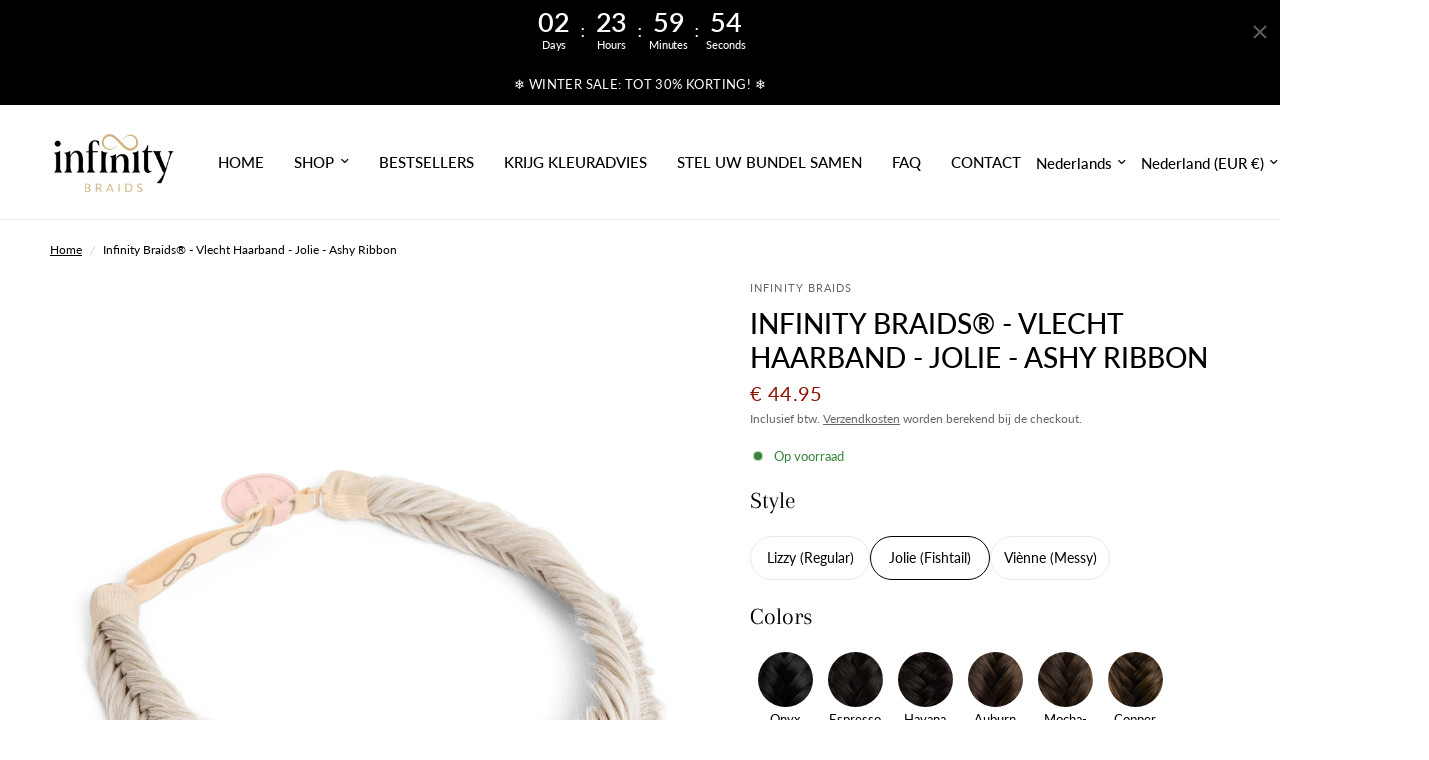

--- FILE ---
content_type: text/html; charset=utf-8
request_url: https://www.infinitybraids.com/nl/products/jolie-braid-ashy-ribbon
body_size: 98448
content:
<!doctype html><html class="no-js" lang="nl" dir="ltr">
  <head>
    <meta name="google-site-verification" content="g-QkNBSnDZOV0UUOD1lKSLtjpvHTIW0allNGDJL1r-c">
    <meta name="google-site-verification" content="YncEs_x9Di7AerBLezu0Wy6OqE9UVkT1EEYf1yAsPk4">
 
<meta charset="utf-8">
    <meta http-equiv="X-UA-Compatible" content="IE=edge,chrome=1">
    <meta name="viewport" content="width=device-width, initial-scale=1, maximum-scale=5, viewport-fit=cover">
    <meta name="theme-color" content="#ffffff">
    <link rel="canonical" href="https://www.infinitybraids.com/nl/products/jolie-braid-ashy-ribbon">
    <link rel="preconnect" href="https://cdn.shopify.com" crossorigin>
    <link rel="preload" as="style" href="//www.infinitybraids.com/cdn/shop/t/31/assets/app.css?v=107522623478860237331763478972">
<link rel="preload" as="style" href="//www.infinitybraids.com/cdn/shop/t/31/assets/product.css?v=152954647249080872971764429830">
<link rel="preload" as="image" href="//www.infinitybraids.com/cdn/shop/files/Ashy_Ribbon_Jolie_e385cb31-3ed5-4e13-b656-5c0954ca7f99.png?v=1752742130&width=375" imagesrcset="//www.infinitybraids.com/cdn/shop/files/Ashy_Ribbon_Jolie_e385cb31-3ed5-4e13-b656-5c0954ca7f99.png?v=1752742130&width=375 375w,//www.infinitybraids.com/cdn/shop/files/Ashy_Ribbon_Jolie_e385cb31-3ed5-4e13-b656-5c0954ca7f99.png?v=1752742130&width=640 640w,//www.infinitybraids.com/cdn/shop/files/Ashy_Ribbon_Jolie_e385cb31-3ed5-4e13-b656-5c0954ca7f99.png?v=1752742130&width=960 960w" imagesizes="auto">




<link href="//www.infinitybraids.com/cdn/shop/t/31/assets/animations.min.js?v=125778792411641688251753369563" as="script" rel="preload">

<link href="//www.infinitybraids.com/cdn/shop/t/31/assets/header.js?v=53973329853117484881753369563" as="script" rel="preload">
<link href="//www.infinitybraids.com/cdn/shop/t/31/assets/vendor.min.js?v=24387807840910288901753369563" as="script" rel="preload">
<link href="//www.infinitybraids.com/cdn/shop/t/31/assets/app.js?v=102655523405455894281753369563" as="script" rel="preload">
<link href="//www.infinitybraids.com/cdn/shop/t/31/assets/slideshow.js?v=3694593534833641341753369563" as="script" rel="preload">

<script>
window.lazySizesConfig = window.lazySizesConfig || {};
window.lazySizesConfig.expand = 250;
window.lazySizesConfig.loadMode = 1;
window.lazySizesConfig.loadHidden = false;
</script>


    <link rel="icon" type="image/png" href="//www.infinitybraids.com/cdn/shop/files/favicon.png?crop=center&height=32&v=1732198740&width=32">

    <title>
      Infinity Braids® - Vlecht Haarband - Jolie - Ashy Ribbon
      
      
      
    </title>

    
      <meta name="description" content="Maak kennis met je nieuwe favoriete haaraccesoire ❤︎ De Jolie fishtail braid is onze visgraat beauty! Vind jij een vissengraat vlecht mooi, maar moeilijk om te maken? Dan is de Jolie jouw nieuwe must-have! Met deze braid tover je jouw haar namelijk binnen 1 minuut om tot een superleuke visgraat look. En welbekende ‘bad">
    
<link rel="preconnect" href="https://fonts.shopifycdn.com" crossorigin>

<meta property="og:site_name" content="Infinity Braids">
<meta property="og:url" content="https://www.infinitybraids.com/nl/products/jolie-braid-ashy-ribbon">
<meta property="og:title" content="Infinity Braids® - Vlecht Haarband - Jolie - Ashy Ribbon">
<meta property="og:type" content="product">
<meta property="og:description" content="Maak kennis met je nieuwe favoriete haaraccesoire ❤︎ De Jolie fishtail braid is onze visgraat beauty! Vind jij een vissengraat vlecht mooi, maar moeilijk om te maken? Dan is de Jolie jouw nieuwe must-have! Met deze braid tover je jouw haar namelijk binnen 1 minuut om tot een superleuke visgraat look. En welbekende ‘bad"><meta property="og:image" content="http://www.infinitybraids.com/cdn/shop/files/Ashy_Ribbon_Jolie_e385cb31-3ed5-4e13-b656-5c0954ca7f99.png?v=1752742130">
  <meta property="og:image:secure_url" content="https://www.infinitybraids.com/cdn/shop/files/Ashy_Ribbon_Jolie_e385cb31-3ed5-4e13-b656-5c0954ca7f99.png?v=1752742130">
  <meta property="og:image:width" content="927">
  <meta property="og:image:height" content="1200"><meta property="og:price:amount" content="44.95">
  <meta property="og:price:currency" content="EUR"><meta name="twitter:card" content="summary_large_image">
<meta name="twitter:title" content="Infinity Braids® - Vlecht Haarband - Jolie - Ashy Ribbon">
<meta name="twitter:description" content="Maak kennis met je nieuwe favoriete haaraccesoire ❤︎ De Jolie fishtail braid is onze visgraat beauty! Vind jij een vissengraat vlecht mooi, maar moeilijk om te maken? Dan is de Jolie jouw nieuwe must-have! Met deze braid tover je jouw haar namelijk binnen 1 minuut om tot een superleuke visgraat look. En welbekende ‘bad">


    <link href="//www.infinitybraids.com/cdn/shop/t/31/assets/app.css?v=107522623478860237331763478972" rel="stylesheet" type="text/css" media="all" />

    <style data-shopify>
	@font-face {
  font-family: Lato;
  font-weight: 400;
  font-style: normal;
  font-display: swap;
  src: url("//www.infinitybraids.com/cdn/fonts/lato/lato_n4.c3b93d431f0091c8be23185e15c9d1fee1e971c5.woff2") format("woff2"),
       url("//www.infinitybraids.com/cdn/fonts/lato/lato_n4.d5c00c781efb195594fd2fd4ad04f7882949e327.woff") format("woff");
}

@font-face {
  font-family: Lato;
  font-weight: 500;
  font-style: normal;
  font-display: swap;
  src: url("//www.infinitybraids.com/cdn/fonts/lato/lato_n5.b2fec044fbe05725e71d90882e5f3b21dae2efbd.woff2") format("woff2"),
       url("//www.infinitybraids.com/cdn/fonts/lato/lato_n5.f25a9a5c73ff9372e69074488f99e8ac702b5447.woff") format("woff");
}

@font-face {
  font-family: Lato;
  font-weight: 600;
  font-style: normal;
  font-display: swap;
  src: url("//www.infinitybraids.com/cdn/fonts/lato/lato_n6.38d0e3b23b74a60f769c51d1df73fac96c580d59.woff2") format("woff2"),
       url("//www.infinitybraids.com/cdn/fonts/lato/lato_n6.3365366161bdcc36a3f97cfbb23954d8c4bf4079.woff") format("woff");
}

@font-face {
  font-family: Lato;
  font-weight: 400;
  font-style: italic;
  font-display: swap;
  src: url("//www.infinitybraids.com/cdn/fonts/lato/lato_i4.09c847adc47c2fefc3368f2e241a3712168bc4b6.woff2") format("woff2"),
       url("//www.infinitybraids.com/cdn/fonts/lato/lato_i4.3c7d9eb6c1b0a2bf62d892c3ee4582b016d0f30c.woff") format("woff");
}

@font-face {
  font-family: Lato;
  font-weight: 600;
  font-style: italic;
  font-display: swap;
  src: url("//www.infinitybraids.com/cdn/fonts/lato/lato_i6.ab357ee5069e0603c2899b31e2b8ae84c4a42a48.woff2") format("woff2"),
       url("//www.infinitybraids.com/cdn/fonts/lato/lato_i6.3164fed79d7d987c1390528781c7c2f59ac7a746.woff") format("woff");
}


		@font-face {
  font-family: Arapey;
  font-weight: 400;
  font-style: normal;
  font-display: swap;
  src: url("//www.infinitybraids.com/cdn/fonts/arapey/arapey_n4.f34340ab9c56baa7f8accf674e253407b725d12c.woff2") format("woff2"),
       url("//www.infinitybraids.com/cdn/fonts/arapey/arapey_n4.003d1426f62522643e43e1d3072a2e7d1ab78130.woff") format("woff");
}

@font-face {
  font-family: Arapey;
  font-weight: 400;
  font-style: normal;
  font-display: swap;
  src: url("//www.infinitybraids.com/cdn/fonts/arapey/arapey_n4.f34340ab9c56baa7f8accf674e253407b725d12c.woff2") format("woff2"),
       url("//www.infinitybraids.com/cdn/fonts/arapey/arapey_n4.003d1426f62522643e43e1d3072a2e7d1ab78130.woff") format("woff");
}

h1,h2,h3,h4,h5,h6,
	.h1,.h2,.h3,.h4,.h5,.h6,
	.logolink.text-logo,
	.heading-font,
	.h1-xlarge,
	.h1-large,
	.customer-addresses .my-address .address-index {
		font-style: normal;
		font-weight: 400;
		font-family: Arapey, serif;
	}
	body,
	.body-font,
	.thb-product-detail .product-title {
		font-style: normal;
		font-weight: 400;
		font-family: Lato, sans-serif;
	}
	:root {
		--mobile-swipe-width: calc(90vw - 30px);
		--font-body-scale: 1.0;
		--font-body-line-height-scale: 1.0;
		--font-body-letter-spacing: 0.0em;
		--font-body-medium-weight: 500;
    --font-body-bold-weight: 600;
		--font-announcement-scale: 1.0;
		--font-heading-scale: 1.0;
		--font-heading-line-height-scale: 1.0;
		--font-heading-letter-spacing: 0.0em;
		--font-navigation-scale: 1.0;
		--font-product-title-scale: 1.1;
		--font-product-title-line-height-scale: 0.8;
		--button-letter-spacing: 0.01em;

		--bg-body: #ffffff;
		--bg-body-rgb: 255,255,255;
		--bg-body-darken: #f7f7f7;
		--payment-terms-background-color: #ffffff;
		--color-body: #000000;
		--color-body-rgb: 0,0,0;
		--color-accent: #000000;
		--color-accent-rgb: 0,0,0;
		--color-border: #e9e9e9;
		--color-form-border: #dedede;
		--color-overlay-rgb: 0,0,0;

		--shopify-accelerated-checkout-button-block-size: 48px;
		--shopify-accelerated-checkout-inline-alignment: center;
		--shopify-accelerated-checkout-skeleton-animation-duration: 0.25s;

		--color-announcement-bar-text: #ffffff;
		--color-announcement-bar-bg: #000000;

		--color-header-bg: #ffffff;
		--color-header-bg-rgb: 255,255,255;
		--color-header-text: #000000;
		--color-header-text-rgb: 0,0,0;
		--color-header-links: #000000;
		--color-header-links-rgb: 0,0,0;
		--color-header-links-hover: #8c1201;
		--color-header-icons: #8c1201;
		--color-header-border: #f0ebe7;

		--solid-button-background: #000000;
		--solid-button-label: #ffffff;
		--outline-button-label: #000000;
		--button-border-radius: 3px;
		--shopify-accelerated-checkout-button-border-radius: 3px;

		--color-price: #8c1201;
		--color-star: #FD9A52;
		--color-dots: #151515;

		--color-inventory-instock: #3a8437;
		--color-inventory-lowstock: #FB9E5B;

		--section-spacing-mobile: 50px;
		--section-spacing-desktop: 90px;

		--color-badge-text: #ffffff;
		--color-badge-sold-out: #939393;
		--color-badge-sale: #151515;



--color-badge-preorder: #666666;
		--badge-corner-radius: 13px;

		--color-footer-text: #000000;
		--color-footer-text-rgb: 0,0,0;
		--color-footer-link: #767574;
		--color-footer-link-hover: #8c1201;
		--color-footer-border: #000000;
		--color-footer-border-rgb: 0,0,0;
		--color-footer-bg: #f0ebe7;
	}
</style>


    <script>
		window.theme = window.theme || {};
		theme = {
			settings: {
				money_with_currency_format:"\u003cspan class=money\u003e€ {{amount}}\u003c\/span\u003e",
				cart_drawer:true,
				product_id: 5396279492652,
			},
			routes: {
				root_url: '/nl',
				cart_url: '/nl/cart',
				cart_add_url: '/nl/cart/add',
				search_url: '/nl/search',
				cart_change_url: '/nl/cart/change',
				cart_update_url: '/nl/cart/update',
				predictive_search_url: '/nl/search/suggest',
			},
			variantStrings: {
        addToCart: `Voeg toe aan winkelmandje`,
        soldOut: `Uitverkocht`,
        unavailable: `Niet beschikbaar`,
        preOrder: `Pre-order`,
      },
			strings: {
				requiresTerms: `U moet akkoord gaan met de algemene voorwaarden van verkoop om af te rekenen`,
				shippingEstimatorNoResults: `Sorry, we verzenden niet naar uw adres.`,
				shippingEstimatorOneResult: `Er is één verzendtarief voor uw adres:`,
				shippingEstimatorMultipleResults: `Er zijn meerdere verzendtarieven voor uw adres:`,
				shippingEstimatorError: `Er is een of meer fouten opgetreden bij het ophalen van verzendtarieven:`
			}
		};
    </script>
    <script>window.performance && window.performance.mark && window.performance.mark('shopify.content_for_header.start');</script><meta name="google-site-verification" content="hF-mXULXB6VD27Pxijjpt-DAZDZhUBwUods-665zrTU">
<meta id="shopify-digital-wallet" name="shopify-digital-wallet" content="/31145754668/digital_wallets/dialog">
<meta name="shopify-checkout-api-token" content="044ba3412c7767293f5997a6f9c50f71">
<meta id="in-context-paypal-metadata" data-shop-id="31145754668" data-venmo-supported="false" data-environment="production" data-locale="nl_NL" data-paypal-v4="true" data-currency="EUR">
<link rel="alternate" hreflang="x-default" href="https://www.infinitybraids.com/products/jolie-braid-ashy-ribbon">
<link rel="alternate" hreflang="en" href="https://www.infinitybraids.com/products/jolie-braid-ashy-ribbon">
<link rel="alternate" hreflang="de" href="https://www.infinitybraids.com/de/products/jolie-braid-ashy-ribbon">
<link rel="alternate" hreflang="nl" href="https://www.infinitybraids.com/nl/products/jolie-braid-ashy-ribbon">
<link rel="alternate" hreflang="en-BE" href="https://www.infinitybraids.com/en-be/products/jolie-braid-ashy-ribbon">
<link rel="alternate" hreflang="en-DE" href="https://www.infinitybraids.com/en-de/products/jolie-braid-ashy-ribbon">
<link rel="alternate" hreflang="de-DE" href="https://www.infinitybraids.com/de-de/products/jolie-braid-ashy-ribbon">
<link rel="alternate" type="application/json+oembed" href="https://www.infinitybraids.com/nl/products/jolie-braid-ashy-ribbon.oembed">
<script async="async" src="/checkouts/internal/preloads.js?locale=nl-NL"></script>
<link rel="preconnect" href="https://shop.app" crossorigin="anonymous">
<script async="async" src="https://shop.app/checkouts/internal/preloads.js?locale=nl-NL&shop_id=31145754668" crossorigin="anonymous"></script>
<script id="apple-pay-shop-capabilities" type="application/json">{"shopId":31145754668,"countryCode":"NL","currencyCode":"EUR","merchantCapabilities":["supports3DS"],"merchantId":"gid:\/\/shopify\/Shop\/31145754668","merchantName":"Infinity Braids","requiredBillingContactFields":["postalAddress","email","phone"],"requiredShippingContactFields":["postalAddress","email","phone"],"shippingType":"shipping","supportedNetworks":["visa","maestro","masterCard","amex"],"total":{"type":"pending","label":"Infinity Braids","amount":"1.00"},"shopifyPaymentsEnabled":true,"supportsSubscriptions":true}</script>
<script id="shopify-features" type="application/json">{"accessToken":"044ba3412c7767293f5997a6f9c50f71","betas":["rich-media-storefront-analytics"],"domain":"www.infinitybraids.com","predictiveSearch":true,"shopId":31145754668,"locale":"nl"}</script>
<script>var Shopify = Shopify || {};
Shopify.shop = "infinity-braids.myshopify.com";
Shopify.locale = "nl";
Shopify.currency = {"active":"EUR","rate":"1.0"};
Shopify.country = "NL";
Shopify.theme = {"name":"Rebuy Launch Go-Live Theme","id":175644344649,"schema_name":"Reformation","schema_version":"6.0.0","theme_store_id":1762,"role":"main"};
Shopify.theme.handle = "null";
Shopify.theme.style = {"id":null,"handle":null};
Shopify.cdnHost = "www.infinitybraids.com/cdn";
Shopify.routes = Shopify.routes || {};
Shopify.routes.root = "/nl/";</script>
<script type="module">!function(o){(o.Shopify=o.Shopify||{}).modules=!0}(window);</script>
<script>!function(o){function n(){var o=[];function n(){o.push(Array.prototype.slice.apply(arguments))}return n.q=o,n}var t=o.Shopify=o.Shopify||{};t.loadFeatures=n(),t.autoloadFeatures=n()}(window);</script>
<script>
  window.ShopifyPay = window.ShopifyPay || {};
  window.ShopifyPay.apiHost = "shop.app\/pay";
  window.ShopifyPay.redirectState = null;
</script>
<script id="shop-js-analytics" type="application/json">{"pageType":"product"}</script>
<script defer="defer" async type="module" src="//www.infinitybraids.com/cdn/shopifycloud/shop-js/modules/v2/client.init-shop-cart-sync_C6i3jkHJ.nl.esm.js"></script>
<script defer="defer" async type="module" src="//www.infinitybraids.com/cdn/shopifycloud/shop-js/modules/v2/chunk.common_BswcWXXM.esm.js"></script>
<script type="module">
  await import("//www.infinitybraids.com/cdn/shopifycloud/shop-js/modules/v2/client.init-shop-cart-sync_C6i3jkHJ.nl.esm.js");
await import("//www.infinitybraids.com/cdn/shopifycloud/shop-js/modules/v2/chunk.common_BswcWXXM.esm.js");

  window.Shopify.SignInWithShop?.initShopCartSync?.({"fedCMEnabled":true,"windoidEnabled":true});

</script>
<script>
  window.Shopify = window.Shopify || {};
  if (!window.Shopify.featureAssets) window.Shopify.featureAssets = {};
  window.Shopify.featureAssets['shop-js'] = {"shop-cart-sync":["modules/v2/client.shop-cart-sync_CZ94901E.nl.esm.js","modules/v2/chunk.common_BswcWXXM.esm.js"],"init-fed-cm":["modules/v2/client.init-fed-cm_Bhxzq1Av.nl.esm.js","modules/v2/chunk.common_BswcWXXM.esm.js"],"init-windoid":["modules/v2/client.init-windoid_DaWlpY2d.nl.esm.js","modules/v2/chunk.common_BswcWXXM.esm.js"],"shop-cash-offers":["modules/v2/client.shop-cash-offers_CvzbeIcj.nl.esm.js","modules/v2/chunk.common_BswcWXXM.esm.js","modules/v2/chunk.modal_DrlAPDrt.esm.js"],"shop-button":["modules/v2/client.shop-button_C6AYsd0g.nl.esm.js","modules/v2/chunk.common_BswcWXXM.esm.js"],"init-shop-email-lookup-coordinator":["modules/v2/client.init-shop-email-lookup-coordinator_gutOgwhz.nl.esm.js","modules/v2/chunk.common_BswcWXXM.esm.js"],"shop-toast-manager":["modules/v2/client.shop-toast-manager_CNZwTRsQ.nl.esm.js","modules/v2/chunk.common_BswcWXXM.esm.js"],"shop-login-button":["modules/v2/client.shop-login-button_9WsqYXnS.nl.esm.js","modules/v2/chunk.common_BswcWXXM.esm.js","modules/v2/chunk.modal_DrlAPDrt.esm.js"],"avatar":["modules/v2/client.avatar_BTnouDA3.nl.esm.js"],"init-shop-cart-sync":["modules/v2/client.init-shop-cart-sync_C6i3jkHJ.nl.esm.js","modules/v2/chunk.common_BswcWXXM.esm.js"],"pay-button":["modules/v2/client.pay-button_D0CY5Z72.nl.esm.js","modules/v2/chunk.common_BswcWXXM.esm.js"],"init-shop-for-new-customer-accounts":["modules/v2/client.init-shop-for-new-customer-accounts_BGMyI5yD.nl.esm.js","modules/v2/client.shop-login-button_9WsqYXnS.nl.esm.js","modules/v2/chunk.common_BswcWXXM.esm.js","modules/v2/chunk.modal_DrlAPDrt.esm.js"],"init-customer-accounts-sign-up":["modules/v2/client.init-customer-accounts-sign-up_CsVy15L-.nl.esm.js","modules/v2/client.shop-login-button_9WsqYXnS.nl.esm.js","modules/v2/chunk.common_BswcWXXM.esm.js","modules/v2/chunk.modal_DrlAPDrt.esm.js"],"shop-follow-button":["modules/v2/client.shop-follow-button_CcVMvnCK.nl.esm.js","modules/v2/chunk.common_BswcWXXM.esm.js","modules/v2/chunk.modal_DrlAPDrt.esm.js"],"checkout-modal":["modules/v2/client.checkout-modal_DXQEEo_K.nl.esm.js","modules/v2/chunk.common_BswcWXXM.esm.js","modules/v2/chunk.modal_DrlAPDrt.esm.js"],"init-customer-accounts":["modules/v2/client.init-customer-accounts_BCKHF9sU.nl.esm.js","modules/v2/client.shop-login-button_9WsqYXnS.nl.esm.js","modules/v2/chunk.common_BswcWXXM.esm.js","modules/v2/chunk.modal_DrlAPDrt.esm.js"],"lead-capture":["modules/v2/client.lead-capture_BOSAdm0Q.nl.esm.js","modules/v2/chunk.common_BswcWXXM.esm.js","modules/v2/chunk.modal_DrlAPDrt.esm.js"],"shop-login":["modules/v2/client.shop-login_Dqs9bWtE.nl.esm.js","modules/v2/chunk.common_BswcWXXM.esm.js","modules/v2/chunk.modal_DrlAPDrt.esm.js"],"payment-terms":["modules/v2/client.payment-terms_BENis1BN.nl.esm.js","modules/v2/chunk.common_BswcWXXM.esm.js","modules/v2/chunk.modal_DrlAPDrt.esm.js"]};
</script>
<script>(function() {
  var isLoaded = false;
  function asyncLoad() {
    if (isLoaded) return;
    isLoaded = true;
    var urls = ["\/\/www.powr.io\/powr.js?powr-token=infinity-braids.myshopify.com\u0026external-type=shopify\u0026shop=infinity-braids.myshopify.com","https:\/\/cdn.rebuyengine.com\/onsite\/js\/rebuy.js?shop=infinity-braids.myshopify.com"];
    for (var i = 0; i < urls.length; i++) {
      var s = document.createElement('script');
      s.type = 'text/javascript';
      s.async = true;
      s.src = urls[i];
      var x = document.getElementsByTagName('script')[0];
      x.parentNode.insertBefore(s, x);
    }
  };
  if(window.attachEvent) {
    window.attachEvent('onload', asyncLoad);
  } else {
    window.addEventListener('load', asyncLoad, false);
  }
})();</script>
<script id="__st">var __st={"a":31145754668,"offset":3600,"reqid":"aa6c6365-6663-4bf2-8f9a-a38943f0ed12-1768870115","pageurl":"www.infinitybraids.com\/nl\/products\/jolie-braid-ashy-ribbon","u":"ab1da88ff698","p":"product","rtyp":"product","rid":5396279492652};</script>
<script>window.ShopifyPaypalV4VisibilityTracking = true;</script>
<script id="captcha-bootstrap">!function(){'use strict';const t='contact',e='account',n='new_comment',o=[[t,t],['blogs',n],['comments',n],[t,'customer']],c=[[e,'customer_login'],[e,'guest_login'],[e,'recover_customer_password'],[e,'create_customer']],r=t=>t.map((([t,e])=>`form[action*='/${t}']:not([data-nocaptcha='true']) input[name='form_type'][value='${e}']`)).join(','),a=t=>()=>t?[...document.querySelectorAll(t)].map((t=>t.form)):[];function s(){const t=[...o],e=r(t);return a(e)}const i='password',u='form_key',d=['recaptcha-v3-token','g-recaptcha-response','h-captcha-response',i],f=()=>{try{return window.sessionStorage}catch{return}},m='__shopify_v',_=t=>t.elements[u];function p(t,e,n=!1){try{const o=window.sessionStorage,c=JSON.parse(o.getItem(e)),{data:r}=function(t){const{data:e,action:n}=t;return t[m]||n?{data:e,action:n}:{data:t,action:n}}(c);for(const[e,n]of Object.entries(r))t.elements[e]&&(t.elements[e].value=n);n&&o.removeItem(e)}catch(o){console.error('form repopulation failed',{error:o})}}const l='form_type',E='cptcha';function T(t){t.dataset[E]=!0}const w=window,h=w.document,L='Shopify',v='ce_forms',y='captcha';let A=!1;((t,e)=>{const n=(g='f06e6c50-85a8-45c8-87d0-21a2b65856fe',I='https://cdn.shopify.com/shopifycloud/storefront-forms-hcaptcha/ce_storefront_forms_captcha_hcaptcha.v1.5.2.iife.js',D={infoText:'Beschermd door hCaptcha',privacyText:'Privacy',termsText:'Voorwaarden'},(t,e,n)=>{const o=w[L][v],c=o.bindForm;if(c)return c(t,g,e,D).then(n);var r;o.q.push([[t,g,e,D],n]),r=I,A||(h.body.append(Object.assign(h.createElement('script'),{id:'captcha-provider',async:!0,src:r})),A=!0)});var g,I,D;w[L]=w[L]||{},w[L][v]=w[L][v]||{},w[L][v].q=[],w[L][y]=w[L][y]||{},w[L][y].protect=function(t,e){n(t,void 0,e),T(t)},Object.freeze(w[L][y]),function(t,e,n,w,h,L){const[v,y,A,g]=function(t,e,n){const i=e?o:[],u=t?c:[],d=[...i,...u],f=r(d),m=r(i),_=r(d.filter((([t,e])=>n.includes(e))));return[a(f),a(m),a(_),s()]}(w,h,L),I=t=>{const e=t.target;return e instanceof HTMLFormElement?e:e&&e.form},D=t=>v().includes(t);t.addEventListener('submit',(t=>{const e=I(t);if(!e)return;const n=D(e)&&!e.dataset.hcaptchaBound&&!e.dataset.recaptchaBound,o=_(e),c=g().includes(e)&&(!o||!o.value);(n||c)&&t.preventDefault(),c&&!n&&(function(t){try{if(!f())return;!function(t){const e=f();if(!e)return;const n=_(t);if(!n)return;const o=n.value;o&&e.removeItem(o)}(t);const e=Array.from(Array(32),(()=>Math.random().toString(36)[2])).join('');!function(t,e){_(t)||t.append(Object.assign(document.createElement('input'),{type:'hidden',name:u})),t.elements[u].value=e}(t,e),function(t,e){const n=f();if(!n)return;const o=[...t.querySelectorAll(`input[type='${i}']`)].map((({name:t})=>t)),c=[...d,...o],r={};for(const[a,s]of new FormData(t).entries())c.includes(a)||(r[a]=s);n.setItem(e,JSON.stringify({[m]:1,action:t.action,data:r}))}(t,e)}catch(e){console.error('failed to persist form',e)}}(e),e.submit())}));const S=(t,e)=>{t&&!t.dataset[E]&&(n(t,e.some((e=>e===t))),T(t))};for(const o of['focusin','change'])t.addEventListener(o,(t=>{const e=I(t);D(e)&&S(e,y())}));const B=e.get('form_key'),M=e.get(l),P=B&&M;t.addEventListener('DOMContentLoaded',(()=>{const t=y();if(P)for(const e of t)e.elements[l].value===M&&p(e,B);[...new Set([...A(),...v().filter((t=>'true'===t.dataset.shopifyCaptcha))])].forEach((e=>S(e,t)))}))}(h,new URLSearchParams(w.location.search),n,t,e,['guest_login'])})(!0,!1)}();</script>
<script integrity="sha256-4kQ18oKyAcykRKYeNunJcIwy7WH5gtpwJnB7kiuLZ1E=" data-source-attribution="shopify.loadfeatures" defer="defer" src="//www.infinitybraids.com/cdn/shopifycloud/storefront/assets/storefront/load_feature-a0a9edcb.js" crossorigin="anonymous"></script>
<script crossorigin="anonymous" defer="defer" src="//www.infinitybraids.com/cdn/shopifycloud/storefront/assets/shopify_pay/storefront-65b4c6d7.js?v=20250812"></script>
<script data-source-attribution="shopify.dynamic_checkout.dynamic.init">var Shopify=Shopify||{};Shopify.PaymentButton=Shopify.PaymentButton||{isStorefrontPortableWallets:!0,init:function(){window.Shopify.PaymentButton.init=function(){};var t=document.createElement("script");t.src="https://www.infinitybraids.com/cdn/shopifycloud/portable-wallets/latest/portable-wallets.nl.js",t.type="module",document.head.appendChild(t)}};
</script>
<script data-source-attribution="shopify.dynamic_checkout.buyer_consent">
  function portableWalletsHideBuyerConsent(e){var t=document.getElementById("shopify-buyer-consent"),n=document.getElementById("shopify-subscription-policy-button");t&&n&&(t.classList.add("hidden"),t.setAttribute("aria-hidden","true"),n.removeEventListener("click",e))}function portableWalletsShowBuyerConsent(e){var t=document.getElementById("shopify-buyer-consent"),n=document.getElementById("shopify-subscription-policy-button");t&&n&&(t.classList.remove("hidden"),t.removeAttribute("aria-hidden"),n.addEventListener("click",e))}window.Shopify?.PaymentButton&&(window.Shopify.PaymentButton.hideBuyerConsent=portableWalletsHideBuyerConsent,window.Shopify.PaymentButton.showBuyerConsent=portableWalletsShowBuyerConsent);
</script>
<script data-source-attribution="shopify.dynamic_checkout.cart.bootstrap">document.addEventListener("DOMContentLoaded",(function(){function t(){return document.querySelector("shopify-accelerated-checkout-cart, shopify-accelerated-checkout")}if(t())Shopify.PaymentButton.init();else{new MutationObserver((function(e,n){t()&&(Shopify.PaymentButton.init(),n.disconnect())})).observe(document.body,{childList:!0,subtree:!0})}}));
</script>
<link id="shopify-accelerated-checkout-styles" rel="stylesheet" media="screen" href="https://www.infinitybraids.com/cdn/shopifycloud/portable-wallets/latest/accelerated-checkout-backwards-compat.css" crossorigin="anonymous">
<style id="shopify-accelerated-checkout-cart">
        #shopify-buyer-consent {
  margin-top: 1em;
  display: inline-block;
  width: 100%;
}

#shopify-buyer-consent.hidden {
  display: none;
}

#shopify-subscription-policy-button {
  background: none;
  border: none;
  padding: 0;
  text-decoration: underline;
  font-size: inherit;
  cursor: pointer;
}

#shopify-subscription-policy-button::before {
  box-shadow: none;
}

      </style>

<script>window.performance && window.performance.mark && window.performance.mark('shopify.content_for_header.end');</script>
    <!-- Header hook for plugins -->

    <script>
      document.documentElement.className = document.documentElement.className.replace('no-js', 'js');
    </script>
    
  <!-- BEGIN app block: shopify://apps/pandectes-gdpr/blocks/banner/58c0baa2-6cc1-480c-9ea6-38d6d559556a -->
  
    
      <!-- TCF is active, scripts are loaded above -->
      
      <script>
        
          window.PandectesSettings = {"store":{"id":31145754668,"plan":"basic","theme":"Reformation","primaryLocale":"en","adminMode":false,"headless":false,"storefrontRootDomain":"","checkoutRootDomain":"","storefrontAccessToken":""},"tsPublished":1749557222,"declaration":{"showPurpose":false,"showProvider":false,"showDateGenerated":true},"language":{"unpublished":[],"languageMode":"Single","fallbackLanguage":"en","languageDetection":"browser","languagesSupported":[]},"texts":{"managed":{"headerText":{"en":"❤︎"},"consentText":{"en":"We use (chocolate) cookies to ensure you get the best shopping experience ❤︎"},"linkText":{"en":"Learn more"},"imprintText":{"en":"Imprint"},"googleLinkText":{"en":"Google's Privacy Terms"},"allowButtonText":{"en":"Accept"},"denyButtonText":{"en":"Decline"},"dismissButtonText":{"en":"Got it!"},"leaveSiteButtonText":{"en":"Leave this site"},"preferencesButtonText":{"en":"Preferences"},"cookiePolicyText":{"en":"Cookie policy"},"preferencesPopupTitleText":{"en":"Manage consent preferences"},"preferencesPopupIntroText":{"en":"When you visit any web site, it may store or retrieve information on your browser, mostly in the form of cookies. This information might be about you, your preferences or your device and is mostly used to make the site work as you expect it to. The information does not usually directly identify you, but it can give you a more personalized web experience."},"preferencesPopupSaveButtonText":{"en":"Save preferences & exit"},"preferencesPopupCloseButtonText":{"en":"Close"},"preferencesPopupAcceptAllButtonText":{"en":"Accept all"},"preferencesPopupRejectAllButtonText":{"en":"Reject all"},"cookiesDetailsText":{"en":"Cookies details"},"preferencesPopupAlwaysAllowedText":{"en":"Always allowed"},"accessSectionParagraphText":{"en":"You have the right to be able to access your personal data at any time. This includes your account information, your order records as well as any GDPR related requests you have made so far. You have the right to request a full report of your data."},"accessSectionTitleText":{"en":"Data Portability"},"accessSectionAccountInfoActionText":{"en":"Personal data"},"accessSectionDownloadReportActionText":{"en":"Request export"},"accessSectionGDPRRequestsActionText":{"en":"Data subject requests"},"accessSectionOrdersRecordsActionText":{"en":"Orders"},"rectificationSectionParagraphText":{"en":"You have the right to request your data to be updated whenever you think it is appropriate."},"rectificationSectionTitleText":{"en":"Data Rectification"},"rectificationCommentPlaceholder":{"en":"Describe what you want to be updated"},"rectificationCommentValidationError":{"en":"Comment is required"},"rectificationSectionEditAccountActionText":{"en":"Request an update"},"erasureSectionTitleText":{"en":"Right to be Forgotten"},"erasureSectionParagraphText":{"en":"Use this option if you want to remove your personal and other data from our store. Keep in mind that this process will delete your account, so you will no longer be able to access or use it anymore."},"erasureSectionRequestDeletionActionText":{"en":"Request personal data deletion"},"consentDate":{"en":"Consent date"},"consentId":{"en":"Consent ID"},"consentSectionChangeConsentActionText":{"en":"Change consent preference"},"consentSectionConsentedText":{"en":"You consented to the cookies policy of this website on"},"consentSectionNoConsentText":{"en":"You have not consented to the cookies policy of this website."},"consentSectionTitleText":{"en":"Your cookie consent"},"consentStatus":{"en":"Consent preference"},"confirmationFailureMessage":{"en":"Your request was not verified. Please try again and if problem persists, contact store owner for assistance"},"confirmationFailureTitle":{"en":"A problem occurred"},"confirmationSuccessMessage":{"en":"We will soon get back to you as to your request."},"confirmationSuccessTitle":{"en":"Your request is verified"},"guestsSupportEmailFailureMessage":{"en":"Your request was not submitted. Please try again and if problem persists, contact store owner for assistance."},"guestsSupportEmailFailureTitle":{"en":"A problem occurred"},"guestsSupportEmailPlaceholder":{"en":"E-mail address"},"guestsSupportEmailSuccessMessage":{"en":"If you are registered as a customer of this store, you will soon receive an email with instructions on how to proceed."},"guestsSupportEmailSuccessTitle":{"en":"Thank you for your request"},"guestsSupportEmailValidationError":{"en":"Email is not valid"},"guestsSupportInfoText":{"en":"Please login with your customer account to further proceed."},"submitButton":{"en":"Submit"},"submittingButton":{"en":"Submitting..."},"cancelButton":{"en":"Cancel"},"declIntroText":{"en":"We use cookies to optimize website functionality, analyze the performance, and provide personalized experience to you. Some cookies are essential to make the website operate and function correctly. Those cookies cannot be disabled. In this window you can manage your preference of cookies."},"declName":{"en":"Name"},"declPurpose":{"en":"Purpose"},"declType":{"en":"Type"},"declRetention":{"en":"Retention"},"declProvider":{"en":"Provider"},"declFirstParty":{"en":"First-party"},"declThirdParty":{"en":"Third-party"},"declSeconds":{"en":"seconds"},"declMinutes":{"en":"minutes"},"declHours":{"en":"hours"},"declDays":{"en":"days"},"declMonths":{"en":"months"},"declYears":{"en":"years"},"declSession":{"en":"Session"},"declDomain":{"en":"Domain"},"declPath":{"en":"Path"}},"categories":{"strictlyNecessaryCookiesTitleText":{"en":"Strictly necessary cookies"},"strictlyNecessaryCookiesDescriptionText":{"en":"These cookies are essential in order to enable you to move around the website and use its features, such as accessing secure areas of the website. Without these cookies services you have asked for, like shopping baskets or e-billing, cannot be provided."},"functionalityCookiesTitleText":{"en":"Functionality cookies"},"functionalityCookiesDescriptionText":{"en":"These cookies allow the website to remember choices you make (such as your user name, language or the region you are in) and provide enhanced, more personal features. For instance, a website may be able to provide you with local weather reports or traffic news by storing in a cookie the region in which you are currently located. These cookies can also be used to remember changes you have made to text size, fonts and other parts of web pages that you can customise. They may also be used to provide services you have asked for such as watching a video or commenting on a blog. The information these cookies collect may be anonymised and they cannot track your browsing activity on other websites."},"performanceCookiesTitleText":{"en":"Performance cookies"},"performanceCookiesDescriptionText":{"en":"These cookies collect information about how visitors use a website, for instance which pages visitors go to most often, and if they get error messages from web pages. These cookies don’t collect information that identifies a visitor. All information these cookies collect is aggregated and therefore anonymous. It is only used to improve how a website works."},"targetingCookiesTitleText":{"en":"Targeting cookies"},"targetingCookiesDescriptionText":{"en":"These cookies are used to deliver adverts more relevant to you and your interests They are also used to limit the number of times you see an advertisement as well as help measure the effectiveness of the advertising campaign. They are usually placed by advertising networks with the website operator’s permission. They remember that you have visited a website and this information is shared with other organisations such as advertisers. Quite often targeting or advertising cookies will be linked to site functionality provided by the other organisation."},"unclassifiedCookiesTitleText":{"en":"Unclassified cookies"},"unclassifiedCookiesDescriptionText":{"en":"Unclassified cookies are cookies that we are in the process of classifying, together with the providers of individual cookies."}},"auto":{}},"library":{"previewMode":false,"fadeInTimeout":0,"defaultBlocked":7,"showLink":true,"showImprintLink":false,"showGoogleLink":false,"enabled":true,"cookie":{"expiryDays":365,"secure":true,"domain":""},"dismissOnScroll":false,"dismissOnWindowClick":false,"dismissOnTimeout":false,"palette":{"popup":{"background":"#F6F2F2","backgroundForCalculations":{"a":1,"b":242,"g":242,"r":246},"text":"#5C5C5C"},"button":{"background":"#140101","backgroundForCalculations":{"a":1,"b":1,"g":1,"r":20},"text":"#FFFFFF","textForCalculation":{"a":1,"b":255,"g":255,"r":255},"border":"transparent"}},"content":{"href":"https://www.infinitybraids.com/policies/privacy-policy","imprintHref":"/","close":"&#10005;","target":"","logo":""},"window":"<div role=\"dialog\" aria-live=\"polite\" aria-label=\"cookieconsent\" aria-describedby=\"cookieconsent:desc\" id=\"pandectes-banner\" class=\"cc-window-wrapper cc-overlay-wrapper\"><div class=\"pd-cookie-banner-window cc-window {{classes}}\"><!--googleoff: all-->{{children}}<!--googleon: all--></div></div>","compliance":{"opt-both":"<div class=\"cc-compliance cc-highlight\">{{deny}}{{allow}}</div>"},"type":"opt-both","layouts":{"basic":"{{messagelink}}{{compliance}}"},"position":"overlay","theme":"edgeless","revokable":false,"animateRevokable":false,"revokableReset":false,"revokableLogoUrl":"https://infinity-braids.myshopify.com/cdn/shop/files/pandectes-reopen-logo.png","revokablePlacement":"bottom-left","revokableMarginHorizontal":15,"revokableMarginVertical":15,"static":false,"autoAttach":true,"hasTransition":true,"blacklistPage":[""],"elements":{"close":"<button aria-label=\"close\" type=\"button\" tabindex=\"0\" class=\"cc-close\">{{close}}</button>","dismiss":"<button type=\"button\" tabindex=\"0\" class=\"cc-btn cc-btn-decision cc-dismiss\">{{dismiss}}</button>","allow":"<button type=\"button\" tabindex=\"0\" class=\"cc-btn cc-btn-decision cc-allow\">{{allow}}</button>","deny":"<button type=\"button\" tabindex=\"0\" class=\"cc-btn cc-btn-decision cc-deny\">{{deny}}</button>","preferences":"<button tabindex=\"0\" type=\"button\" class=\"cc-btn cc-settings\" onclick=\"Pandectes.fn.openPreferences()\">{{preferences}}</button>"}},"geolocation":{"brOnly":false,"caOnly":false,"euOnly":false,"jpOnly":false,"thOnly":false,"canadaOnly":false,"globalVisibility":true},"dsr":{"guestsSupport":false,"accessSectionDownloadReportAuto":false},"banner":{"resetTs":1611673124,"extraCss":"        .cc-banner-logo {max-width: 24em!important;}    @media(min-width: 768px) {.cc-window.cc-floating{max-width: 24em!important;width: 24em!important;}}    .cc-message, .pd-cookie-banner-window .cc-header, .cc-logo {text-align: center}    .cc-window-wrapper{z-index: 16777100;-webkit-transition: opacity 1s ease;  transition: opacity 1s ease;}    .cc-window{z-index: 16777100;font-family: avenir next;}    .pd-cookie-banner-window .cc-header{font-family: avenir next;}    .pd-cp-ui{font-family: avenir next; background-color: #F6F2F2;color:#5C5C5C;}    button.pd-cp-btn, a.pd-cp-btn{background-color:#140101;color:#FFFFFF!important;}    input + .pd-cp-preferences-slider{background-color: rgba(92, 92, 92, 0.3)}    .pd-cp-scrolling-section::-webkit-scrollbar{background-color: rgba(92, 92, 92, 0.3)}    input:checked + .pd-cp-preferences-slider{background-color: rgba(92, 92, 92, 1)}    .pd-cp-scrolling-section::-webkit-scrollbar-thumb {background-color: rgba(92, 92, 92, 1)}    .pd-cp-ui-close{color:#5C5C5C;}    .pd-cp-preferences-slider:before{background-color: #F6F2F2}    .pd-cp-title:before {border-color: #5C5C5C!important}    .pd-cp-preferences-slider{background-color:#5C5C5C}    .pd-cp-toggle{color:#5C5C5C!important}    @media(max-width:699px) {.pd-cp-ui-close-top svg {fill: #5C5C5C}}    .pd-cp-toggle:hover,.pd-cp-toggle:visited,.pd-cp-toggle:active{color:#5C5C5C!important}    .pd-cookie-banner-window {}  ","customJavascript":{},"showPoweredBy":false,"logoHeight":41,"revokableTrigger":false,"hybridStrict":false,"cookiesBlockedByDefault":"7","isActive":true,"implicitSavePreferences":false,"cookieIcon":true,"blockBots":false,"showCookiesDetails":true,"hasTransition":true,"blockingPage":false,"showOnlyLandingPage":false,"leaveSiteUrl":"https://pandectes.io","linkRespectStoreLang":false},"cookies":{"0":[{"name":"keep_alive","type":"http","domain":"www.infinitybraids.com","path":"/","provider":"Shopify","firstParty":true,"retention":"30 minute(s)","expires":30,"unit":"declMinutes","purpose":{"en":"Used in connection with buyer localization."}},{"name":"secure_customer_sig","type":"http","domain":"www.infinitybraids.com","path":"/","provider":"Shopify","firstParty":true,"retention":"1 year(s)","expires":1,"unit":"declYears","purpose":{"en":"Used in connection with customer login."}},{"name":"localization","type":"http","domain":"www.infinitybraids.com","path":"/","provider":"Shopify","firstParty":true,"retention":"1 year(s)","expires":1,"unit":"declYears","purpose":{"en":"Shopify store localization"}},{"name":"cart_currency","type":"http","domain":"www.infinitybraids.com","path":"/","provider":"Shopify","firstParty":true,"retention":"14 day(s)","expires":14,"unit":"declDays","purpose":{"en":"Used in connection with shopping cart."}},{"name":"_shopify_tm","type":"http","domain":".infinitybraids.com","path":"/","provider":"Shopify","firstParty":true,"retention":"30 minute(s)","expires":30,"unit":"declMinutes","purpose":{"en":"Used for managing customer privacy settings."}},{"name":"_shopify_tw","type":"http","domain":".infinitybraids.com","path":"/","provider":"Shopify","firstParty":true,"retention":"14 day(s)","expires":14,"unit":"declDays","purpose":{"en":"Used for managing customer privacy settings."}},{"name":"_shopify_m","type":"http","domain":".infinitybraids.com","path":"/","provider":"Shopify","firstParty":true,"retention":"1 year(s)","expires":1,"unit":"declYears","purpose":{"en":"Used for managing customer privacy settings."}},{"name":"cart_sig","type":"http","domain":"www.infinitybraids.com","path":"/","provider":"Shopify","firstParty":true,"retention":"14 day(s)","expires":14,"unit":"declDays","purpose":{"en":"Used in connection with checkout."}},{"name":"_tracking_consent","type":"http","domain":".infinitybraids.com","path":"/","provider":"Shopify","firstParty":true,"retention":"1 year(s)","expires":1,"unit":"declYears","purpose":{"en":"Tracking preferences."}},{"name":"_secure_session_id","type":"http","domain":"www.infinitybraids.com","path":"/","provider":"Shopify","firstParty":true,"retention":"24 hour(s)","expires":24,"unit":"declHours","purpose":{"en":"Used in connection with navigation through a storefront."}}],"1":[{"name":"_y","type":"http","domain":".infinitybraids.com","path":"/","provider":"Shopify","firstParty":true,"retention":"1 year(s)","expires":1,"unit":"declYears","purpose":{"en":"Shopify analytics."}},{"name":"_s","type":"http","domain":".infinitybraids.com","path":"/","provider":"Shopify","firstParty":true,"retention":"30 minute(s)","expires":30,"unit":"declMinutes","purpose":{"en":"Shopify analytics."}},{"name":"_shopify_y","type":"http","domain":".infinitybraids.com","path":"/","provider":"Shopify","firstParty":true,"retention":"1 year(s)","expires":1,"unit":"declYears","purpose":{"en":"Shopify analytics."}},{"name":"_landing_page","type":"http","domain":".infinitybraids.com","path":"/","provider":"Shopify","firstParty":true,"retention":"14 day(s)","expires":14,"unit":"declDays","purpose":{"en":"Tracks landing pages."}},{"name":"_orig_referrer","type":"http","domain":".infinitybraids.com","path":"/","provider":"Shopify","firstParty":true,"retention":"14 day(s)","expires":14,"unit":"declDays","purpose":{"en":"Tracks landing pages."}},{"name":"_shopify_s","type":"http","domain":".infinitybraids.com","path":"/","provider":"Shopify","firstParty":true,"retention":"30 minute(s)","expires":30,"unit":"declMinutes","purpose":{"en":"Shopify analytics."}},{"name":"VISITOR_INFO1_LIVE","type":"http","domain":".youtube.com","path":"/","provider":"Google","firstParty":true,"retention":"180 day(s)","expires":180,"unit":"declDays","purpose":{"en":"A cookie that YouTube sets that measures your bandwidth to determine whether you get the new player interface or the old."}},{"name":"JSESSIONID","type":"http","domain":".nr-data.net","path":"/","provider":"Unknown","firstParty":true,"retention":"Session","expires":-1675854308,"unit":"declSeconds","purpose":{"en":"Java J2EE or WebLogic Server session cookie."}},{"name":"_shopify_sa_p","type":"http","domain":".infinitybraids.com","path":"/","provider":"Shopify","firstParty":true,"retention":"30 minute(s)","expires":30,"unit":"declMinutes","purpose":{"en":"Shopify analytics relating to marketing & referrals."}},{"name":"_shopify_sa_t","type":"http","domain":".infinitybraids.com","path":"/","provider":"Shopify","firstParty":true,"retention":"30 minute(s)","expires":30,"unit":"declMinutes","purpose":{"en":"Shopify analytics relating to marketing & referrals."}}],"2":[{"name":"_gid","type":"http","domain":".infinitybraids.com","path":"/","provider":"Google","firstParty":true,"retention":"24 hour(s)","expires":24,"unit":"declHours","purpose":{"en":"Cookie is placed by Google Analytics to count and track pageviews."}},{"name":"_gat_UA-180909755-1","type":"http","domain":".infinitybraids.com","path":"/","provider":"Google","firstParty":true,"retention":"11 second(s)","expires":11,"unit":"declSeconds","purpose":{"en":"Cookie is placed by Google Analytics to filter requests from bots."}},{"name":"_ga_H9S626P404","type":"http","domain":".infinitybraids.com","path":"/","provider":"Google","firstParty":true,"retention":"1 year(s)","expires":1,"unit":"declYears","purpose":{"en":"Cookie is set by Google Analytics with unknown functionality"}},{"name":"_ga","type":"http","domain":".infinitybraids.com","path":"/","provider":"Google","firstParty":true,"retention":"1 year(s)","expires":1,"unit":"declYears","purpose":{"en":"Cookie is set by Google Analytics with unknown functionality"}},{"name":"prism_650218075","type":"http","domain":"prism.app-us1.com","path":"/","provider":"ActiveCampaign","firstParty":true,"retention":"30 day(s)","expires":30,"unit":"declDays","purpose":{"en":"Used to store and track interaction."}},{"name":"prism_650218075","type":"http","domain":".infinitybraids.com","path":"/","provider":"ActiveCampaign","firstParty":true,"retention":"30 day(s)","expires":30,"unit":"declDays","purpose":{"en":"Used to store and track interaction."}},{"name":"_ga","type":"http","domain":".powr.io","path":"/","provider":"Google","firstParty":true,"retention":"1 year(s)","expires":1,"unit":"declYears","purpose":{"en":"Cookie is set by Google Analytics with unknown functionality"}},{"name":"_gid","type":"http","domain":".powr.io","path":"/","provider":"Google","firstParty":true,"retention":"24 hour(s)","expires":24,"unit":"declHours","purpose":{"en":"Cookie is placed by Google Analytics to count and track pageviews."}}],"4":[{"name":"_gcl_au","type":"http","domain":".infinitybraids.com","path":"/","provider":"Google","firstParty":true,"retention":"90 day(s)","expires":90,"unit":"declDays","purpose":{"en":"Cookie is placed by Google Tag Manager to track conversions."}},{"name":"_scid","type":"http","domain":".infinitybraids.com","path":"/","provider":"Snapchat","firstParty":true,"retention":"1 year(s)","expires":1,"unit":"declYears","purpose":{"en":"Used by Snapchat to help identify a visitor."}},{"name":"_fbp","type":"http","domain":".infinitybraids.com","path":"/","provider":"Facebook","firstParty":true,"retention":"90 day(s)","expires":90,"unit":"declDays","purpose":{"en":"Cookie is placed by Facebook to track visits across websites."}},{"name":"_pin_unauth","type":"http","domain":".infinitybraids.com","path":"/","provider":"Pinterest","firstParty":true,"retention":"1 year(s)","expires":1,"unit":"declYears","purpose":{"en":"Used to group actions for users who cannot be identified by Pinterest."}},{"name":"IDE","type":"http","domain":".doubleclick.net","path":"/","provider":"Google","firstParty":true,"retention":"1 year(s)","expires":1,"unit":"declYears","purpose":{"en":"To measure the visitors’ actions after they click through from an advert. Expires after 1 year."}},{"name":"YSC","type":"http","domain":".youtube.com","path":"/","provider":"Google","firstParty":true,"retention":"Session","expires":-1675854308,"unit":"declSeconds","purpose":{"en":"Registers a unique ID to keep statistics of what videos from YouTube the user has seen."}},{"name":"TapAd_TS","type":"http","domain":".tapad.com","path":"/","provider":"Tapad","firstParty":true,"retention":"60 day(s)","expires":60,"unit":"declDays","purpose":{"en":"Used to determine what type of devices is used by a user."}},{"name":"TapAd_DID","type":"http","domain":".tapad.com","path":"/","provider":"Tapad","firstParty":true,"retention":"60 day(s)","expires":60,"unit":"declDays","purpose":{"en":"Used to determine what type of devices is used by a user."}},{"name":"_sctr","type":"http","domain":".infinitybraids.com","path":"/","provider":"Snapchat","firstParty":true,"retention":"1 year(s)","expires":1,"unit":"declYears","purpose":{"en":"Used by Snapchat to determine whether a third party tag will be called in Snap Ads Pixel."}},{"name":"TapAd_3WAY_SYNCS","type":"http","domain":".tapad.com","path":"/","provider":"Tapad","firstParty":true,"retention":"60 day(s)","expires":60,"unit":"declDays","purpose":{"en":"Used for data-synchronization with advertisement networks."}}],"8":[{"name":"TiPMix","type":"http","domain":".window-shoppers.azurewebsites.net","path":"/","provider":"Unknown","firstParty":true,"retention":"60 minute(s)","expires":60,"unit":"declMinutes","purpose":{"en":""}},{"name":"x-ms-routing-name","type":"http","domain":".window-shoppers.azurewebsites.net","path":"/","provider":"Unknown","firstParty":true,"retention":"60 minute(s)","expires":60,"unit":"declMinutes","purpose":{"en":""}},{"name":"_ttp","type":"http","domain":".tiktok.com","path":"/","provider":"Unknown","firstParty":true,"retention":"1 year(s)","expires":1,"unit":"declYears","purpose":{"en":""}},{"name":"ARRAffinitySameSite","type":"http","domain":".window-shoppers.azurewebsites.net","path":"/","provider":"Unknown","firstParty":true,"retention":"Session","expires":-1675854308,"unit":"declSeconds","purpose":{"en":""}},{"name":"_schn","type":"http","domain":".infinitybraids.com","path":"/","provider":"Unknown","firstParty":true,"retention":"Session","expires":-1675854308,"unit":"declSeconds","purpose":{"en":""}},{"name":"_tt_enable_cookie","type":"http","domain":".infinitybraids.com","path":"/","provider":"Unknown","firstParty":true,"retention":"1 year(s)","expires":1,"unit":"declYears","purpose":{"en":""}},{"name":"_ttp","type":"http","domain":".infinitybraids.com","path":"/","provider":"Unknown","firstParty":true,"retention":"1 year(s)","expires":1,"unit":"declYears","purpose":{"en":""}},{"name":"DEVICE_INFO","type":"http","domain":".youtube.com","path":"/","provider":"Unknown","firstParty":true,"retention":"180 day(s)","expires":180,"unit":"declDays","purpose":{"en":""}},{"name":"sc_at","type":"http","domain":".snapchat.com","path":"/","provider":"Unknown","firstParty":true,"retention":"1 year(s)","expires":1,"unit":"declYears","purpose":{"en":""}},{"name":"__cflb","type":"http","domain":"www.powr.io","path":"/","provider":"Unknown","firstParty":true,"retention":"7 day(s)","expires":7,"unit":"declDays","purpose":{"en":""}},{"name":"ahoy_visit","type":"http","domain":"www.powr.io","path":"/","provider":"Unknown","firstParty":true,"retention":"12 hour(s)","expires":12,"unit":"declHours","purpose":{"en":""}},{"name":"ahoy_visitor","type":"http","domain":"www.powr.io","path":"/","provider":"Unknown","firstParty":true,"retention":"1 year(s)","expires":1,"unit":"declYears","purpose":{"en":""}},{"name":"ahoy_unique_34801210","type":"http","domain":"www.powr.io","path":"/","provider":"Unknown","firstParty":true,"retention":"12 hour(s)","expires":12,"unit":"declHours","purpose":{"en":""}},{"name":"X-AB","type":"http","domain":"sc-static.net","path":"/scevent.min.js","provider":"Unknown","firstParty":true,"retention":"24 hour(s)","expires":24,"unit":"declHours","purpose":{"en":""}}]},"blocker":{"isActive":false,"googleConsentMode":{"id":"","analyticsId":"","isActive":false,"adStorageCategory":4,"analyticsStorageCategory":2,"personalizationStorageCategory":1,"functionalityStorageCategory":1,"customEvent":true,"securityStorageCategory":0,"redactData":true,"urlPassthrough":false},"facebookPixel":{"id":"","isActive":false,"ldu":false},"microsoft":{},"rakuten":{"isActive":false,"cmp":false,"ccpa":false},"defaultBlocked":7,"patterns":{"whiteList":[],"blackList":{"1":[],"2":[],"4":[],"8":[]},"iframesWhiteList":[],"iframesBlackList":{"1":[],"2":[],"4":[],"8":[]},"beaconsWhiteList":[],"beaconsBlackList":{"1":[],"2":[],"4":[],"8":[]}}}};
        
        window.addEventListener('DOMContentLoaded', function(){
          const script = document.createElement('script');
          
            script.src = "https://cdn.shopify.com/extensions/019bd5ea-1b0e-7a2f-9987-841d0997d3f9/gdpr-230/assets/pandectes-core.js";
          
          script.defer = true;
          document.body.appendChild(script);
        })
      </script>
    
  


<!-- END app block --><!-- BEGIN app block: shopify://apps/klaviyo-email-marketing-sms/blocks/klaviyo-onsite-embed/2632fe16-c075-4321-a88b-50b567f42507 -->












  <script async src="https://static.klaviyo.com/onsite/js/RNbbeS/klaviyo.js?company_id=RNbbeS"></script>
  <script>!function(){if(!window.klaviyo){window._klOnsite=window._klOnsite||[];try{window.klaviyo=new Proxy({},{get:function(n,i){return"push"===i?function(){var n;(n=window._klOnsite).push.apply(n,arguments)}:function(){for(var n=arguments.length,o=new Array(n),w=0;w<n;w++)o[w]=arguments[w];var t="function"==typeof o[o.length-1]?o.pop():void 0,e=new Promise((function(n){window._klOnsite.push([i].concat(o,[function(i){t&&t(i),n(i)}]))}));return e}}})}catch(n){window.klaviyo=window.klaviyo||[],window.klaviyo.push=function(){var n;(n=window._klOnsite).push.apply(n,arguments)}}}}();</script>

  
    <script id="viewed_product">
      if (item == null) {
        var _learnq = _learnq || [];

        var MetafieldReviews = null
        var MetafieldYotpoRating = null
        var MetafieldYotpoCount = null
        var MetafieldLooxRating = null
        var MetafieldLooxCount = null
        var okendoProduct = null
        var okendoProductReviewCount = null
        var okendoProductReviewAverageValue = null
        try {
          // The following fields are used for Customer Hub recently viewed in order to add reviews.
          // This information is not part of __kla_viewed. Instead, it is part of __kla_viewed_reviewed_items
          MetafieldReviews = {};
          MetafieldYotpoRating = null
          MetafieldYotpoCount = null
          MetafieldLooxRating = null
          MetafieldLooxCount = null

          okendoProduct = null
          // If the okendo metafield is not legacy, it will error, which then requires the new json formatted data
          if (okendoProduct && 'error' in okendoProduct) {
            okendoProduct = null
          }
          okendoProductReviewCount = okendoProduct ? okendoProduct.reviewCount : null
          okendoProductReviewAverageValue = okendoProduct ? okendoProduct.reviewAverageValue : null
        } catch (error) {
          console.error('Error in Klaviyo onsite reviews tracking:', error);
        }

        var item = {
          Name: "Infinity Braids® - Vlecht Haarband - Jolie  - Ashy Ribbon",
          ProductID: 5396279492652,
          Categories: ["Jolie (Fishtail)"],
          ImageURL: "https://www.infinitybraids.com/cdn/shop/files/Ashy_Ribbon_Jolie_e385cb31-3ed5-4e13-b656-5c0954ca7f99_grande.png?v=1752742130",
          URL: "https://www.infinitybraids.com/nl/products/jolie-braid-ashy-ribbon",
          Brand: "Infinity Braids",
          Price: "€ 44.95",
          Value: "44.95",
          CompareAtPrice: "€ 44.95"
        };
        _learnq.push(['track', 'Viewed Product', item]);
        _learnq.push(['trackViewedItem', {
          Title: item.Name,
          ItemId: item.ProductID,
          Categories: item.Categories,
          ImageUrl: item.ImageURL,
          Url: item.URL,
          Metadata: {
            Brand: item.Brand,
            Price: item.Price,
            Value: item.Value,
            CompareAtPrice: item.CompareAtPrice
          },
          metafields:{
            reviews: MetafieldReviews,
            yotpo:{
              rating: MetafieldYotpoRating,
              count: MetafieldYotpoCount,
            },
            loox:{
              rating: MetafieldLooxRating,
              count: MetafieldLooxCount,
            },
            okendo: {
              rating: okendoProductReviewAverageValue,
              count: okendoProductReviewCount,
            }
          }
        }]);
      }
    </script>
  




  <script>
    window.klaviyoReviewsProductDesignMode = false
  </script>







<!-- END app block --><!-- BEGIN app block: shopify://apps/elevar-conversion-tracking/blocks/dataLayerEmbed/bc30ab68-b15c-4311-811f-8ef485877ad6 -->



<script type="module" dynamic>
  const configUrl = "/a/elevar/static/configs/7ab1cf0beec13d46873589ac5fc91767f6e214b5/config.js";
  const config = (await import(configUrl)).default;
  const scriptUrl = config.script_src_app_theme_embed;

  if (scriptUrl) {
    const { handler } = await import(scriptUrl);

    await handler(
      config,
      {
        cartData: {
  marketId: "20447276",
  attributes:{},
  cartTotal: "0.0",
  currencyCode:"EUR",
  items: []
}
,
        user: {cartTotal: "0.0",
    currencyCode:"EUR",customer: {},
}
,
        isOnCartPage:false,
        collectionView:null,
        searchResultsView:null,
        productView:{
    attributes:{},
    currencyCode:"EUR",defaultVariant: {id:"20J03",name:"Infinity Braids® - Vlecht Haarband - Jolie  - Ashy Ribbon",
        brand:"Infinity Braids",
        category:"Jolie Fishtail",
        variant:"Default Title",
        price: "44.95",
        productId: "5396279492652",
        variantId: "34650614464556",
        compareAtPrice: "44.95",image:"\/\/www.infinitybraids.com\/cdn\/shop\/files\/Ashy_Ribbon_Jolie_e385cb31-3ed5-4e13-b656-5c0954ca7f99.png?v=1752742130",url:"\/nl\/products\/jolie-braid-ashy-ribbon?variant=34650614464556"},items: [{id:"20J03",name:"Infinity Braids® - Vlecht Haarband - Jolie  - Ashy Ribbon",
          brand:"Infinity Braids",
          category:"Jolie Fishtail",
          variant:"Default Title",
          price: "44.95",
          productId: "5396279492652",
          variantId: "34650614464556",
          compareAtPrice: "44.95",image:"\/\/www.infinitybraids.com\/cdn\/shop\/files\/Ashy_Ribbon_Jolie_e385cb31-3ed5-4e13-b656-5c0954ca7f99.png?v=1752742130",url:"\/nl\/products\/jolie-braid-ashy-ribbon?variant=34650614464556"},]
  },
        checkoutComplete: null
      }
    );
  }
</script>


<!-- END app block --><!-- BEGIN app block: shopify://apps/pagefly-page-builder/blocks/app-embed/83e179f7-59a0-4589-8c66-c0dddf959200 -->

<!-- BEGIN app snippet: pagefly-cro-ab-testing-main -->







<script>
  ;(function () {
    const url = new URL(window.location)
    const viewParam = url.searchParams.get('view')
    if (viewParam && viewParam.includes('variant-pf-')) {
      url.searchParams.set('pf_v', viewParam)
      url.searchParams.delete('view')
      window.history.replaceState({}, '', url)
    }
  })()
</script>



<script type='module'>
  
  window.PAGEFLY_CRO = window.PAGEFLY_CRO || {}

  window.PAGEFLY_CRO['data_debug'] = {
    original_template_suffix: "all_products",
    allow_ab_test: false,
    ab_test_start_time: 0,
    ab_test_end_time: 0,
    today_date_time: 1768870115000,
  }
  window.PAGEFLY_CRO['GA4'] = { enabled: false}
</script>

<!-- END app snippet -->








  <script src='https://cdn.shopify.com/extensions/019bb4f9-aed6-78a3-be91-e9d44663e6bf/pagefly-page-builder-215/assets/pagefly-helper.js' defer='defer'></script>

  <script src='https://cdn.shopify.com/extensions/019bb4f9-aed6-78a3-be91-e9d44663e6bf/pagefly-page-builder-215/assets/pagefly-general-helper.js' defer='defer'></script>

  <script src='https://cdn.shopify.com/extensions/019bb4f9-aed6-78a3-be91-e9d44663e6bf/pagefly-page-builder-215/assets/pagefly-snap-slider.js' defer='defer'></script>

  <script src='https://cdn.shopify.com/extensions/019bb4f9-aed6-78a3-be91-e9d44663e6bf/pagefly-page-builder-215/assets/pagefly-slideshow-v3.js' defer='defer'></script>

  <script src='https://cdn.shopify.com/extensions/019bb4f9-aed6-78a3-be91-e9d44663e6bf/pagefly-page-builder-215/assets/pagefly-slideshow-v4.js' defer='defer'></script>

  <script src='https://cdn.shopify.com/extensions/019bb4f9-aed6-78a3-be91-e9d44663e6bf/pagefly-page-builder-215/assets/pagefly-glider.js' defer='defer'></script>

  <script src='https://cdn.shopify.com/extensions/019bb4f9-aed6-78a3-be91-e9d44663e6bf/pagefly-page-builder-215/assets/pagefly-slideshow-v1-v2.js' defer='defer'></script>

  <script src='https://cdn.shopify.com/extensions/019bb4f9-aed6-78a3-be91-e9d44663e6bf/pagefly-page-builder-215/assets/pagefly-product-media.js' defer='defer'></script>

  <script src='https://cdn.shopify.com/extensions/019bb4f9-aed6-78a3-be91-e9d44663e6bf/pagefly-page-builder-215/assets/pagefly-product.js' defer='defer'></script>


<script id='pagefly-helper-data' type='application/json'>
  {
    "page_optimization": {
      "assets_prefetching": false
    },
    "elements_asset_mapper": {
      "Accordion": "https://cdn.shopify.com/extensions/019bb4f9-aed6-78a3-be91-e9d44663e6bf/pagefly-page-builder-215/assets/pagefly-accordion.js",
      "Accordion3": "https://cdn.shopify.com/extensions/019bb4f9-aed6-78a3-be91-e9d44663e6bf/pagefly-page-builder-215/assets/pagefly-accordion3.js",
      "CountDown": "https://cdn.shopify.com/extensions/019bb4f9-aed6-78a3-be91-e9d44663e6bf/pagefly-page-builder-215/assets/pagefly-countdown.js",
      "GMap1": "https://cdn.shopify.com/extensions/019bb4f9-aed6-78a3-be91-e9d44663e6bf/pagefly-page-builder-215/assets/pagefly-gmap.js",
      "GMap2": "https://cdn.shopify.com/extensions/019bb4f9-aed6-78a3-be91-e9d44663e6bf/pagefly-page-builder-215/assets/pagefly-gmap.js",
      "GMapBasicV2": "https://cdn.shopify.com/extensions/019bb4f9-aed6-78a3-be91-e9d44663e6bf/pagefly-page-builder-215/assets/pagefly-gmap.js",
      "GMapAdvancedV2": "https://cdn.shopify.com/extensions/019bb4f9-aed6-78a3-be91-e9d44663e6bf/pagefly-page-builder-215/assets/pagefly-gmap.js",
      "HTML.Video": "https://cdn.shopify.com/extensions/019bb4f9-aed6-78a3-be91-e9d44663e6bf/pagefly-page-builder-215/assets/pagefly-htmlvideo.js",
      "HTML.Video2": "https://cdn.shopify.com/extensions/019bb4f9-aed6-78a3-be91-e9d44663e6bf/pagefly-page-builder-215/assets/pagefly-htmlvideo2.js",
      "HTML.Video3": "https://cdn.shopify.com/extensions/019bb4f9-aed6-78a3-be91-e9d44663e6bf/pagefly-page-builder-215/assets/pagefly-htmlvideo2.js",
      "BackgroundVideo": "https://cdn.shopify.com/extensions/019bb4f9-aed6-78a3-be91-e9d44663e6bf/pagefly-page-builder-215/assets/pagefly-htmlvideo2.js",
      "Instagram": "https://cdn.shopify.com/extensions/019bb4f9-aed6-78a3-be91-e9d44663e6bf/pagefly-page-builder-215/assets/pagefly-instagram.js",
      "Instagram2": "https://cdn.shopify.com/extensions/019bb4f9-aed6-78a3-be91-e9d44663e6bf/pagefly-page-builder-215/assets/pagefly-instagram.js",
      "Insta3": "https://cdn.shopify.com/extensions/019bb4f9-aed6-78a3-be91-e9d44663e6bf/pagefly-page-builder-215/assets/pagefly-instagram3.js",
      "Tabs": "https://cdn.shopify.com/extensions/019bb4f9-aed6-78a3-be91-e9d44663e6bf/pagefly-page-builder-215/assets/pagefly-tab.js",
      "Tabs3": "https://cdn.shopify.com/extensions/019bb4f9-aed6-78a3-be91-e9d44663e6bf/pagefly-page-builder-215/assets/pagefly-tab3.js",
      "ProductBox": "https://cdn.shopify.com/extensions/019bb4f9-aed6-78a3-be91-e9d44663e6bf/pagefly-page-builder-215/assets/pagefly-cart.js",
      "FBPageBox2": "https://cdn.shopify.com/extensions/019bb4f9-aed6-78a3-be91-e9d44663e6bf/pagefly-page-builder-215/assets/pagefly-facebook.js",
      "FBLikeButton2": "https://cdn.shopify.com/extensions/019bb4f9-aed6-78a3-be91-e9d44663e6bf/pagefly-page-builder-215/assets/pagefly-facebook.js",
      "TwitterFeed2": "https://cdn.shopify.com/extensions/019bb4f9-aed6-78a3-be91-e9d44663e6bf/pagefly-page-builder-215/assets/pagefly-twitter.js",
      "Paragraph4": "https://cdn.shopify.com/extensions/019bb4f9-aed6-78a3-be91-e9d44663e6bf/pagefly-page-builder-215/assets/pagefly-paragraph4.js",

      "AliReviews": "https://cdn.shopify.com/extensions/019bb4f9-aed6-78a3-be91-e9d44663e6bf/pagefly-page-builder-215/assets/pagefly-3rd-elements.js",
      "BackInStock": "https://cdn.shopify.com/extensions/019bb4f9-aed6-78a3-be91-e9d44663e6bf/pagefly-page-builder-215/assets/pagefly-3rd-elements.js",
      "GloboBackInStock": "https://cdn.shopify.com/extensions/019bb4f9-aed6-78a3-be91-e9d44663e6bf/pagefly-page-builder-215/assets/pagefly-3rd-elements.js",
      "GrowaveWishlist": "https://cdn.shopify.com/extensions/019bb4f9-aed6-78a3-be91-e9d44663e6bf/pagefly-page-builder-215/assets/pagefly-3rd-elements.js",
      "InfiniteOptionsShopPad": "https://cdn.shopify.com/extensions/019bb4f9-aed6-78a3-be91-e9d44663e6bf/pagefly-page-builder-215/assets/pagefly-3rd-elements.js",
      "InkybayProductPersonalizer": "https://cdn.shopify.com/extensions/019bb4f9-aed6-78a3-be91-e9d44663e6bf/pagefly-page-builder-215/assets/pagefly-3rd-elements.js",
      "LimeSpot": "https://cdn.shopify.com/extensions/019bb4f9-aed6-78a3-be91-e9d44663e6bf/pagefly-page-builder-215/assets/pagefly-3rd-elements.js",
      "Loox": "https://cdn.shopify.com/extensions/019bb4f9-aed6-78a3-be91-e9d44663e6bf/pagefly-page-builder-215/assets/pagefly-3rd-elements.js",
      "Opinew": "https://cdn.shopify.com/extensions/019bb4f9-aed6-78a3-be91-e9d44663e6bf/pagefly-page-builder-215/assets/pagefly-3rd-elements.js",
      "Powr": "https://cdn.shopify.com/extensions/019bb4f9-aed6-78a3-be91-e9d44663e6bf/pagefly-page-builder-215/assets/pagefly-3rd-elements.js",
      "ProductReviews": "https://cdn.shopify.com/extensions/019bb4f9-aed6-78a3-be91-e9d44663e6bf/pagefly-page-builder-215/assets/pagefly-3rd-elements.js",
      "PushOwl": "https://cdn.shopify.com/extensions/019bb4f9-aed6-78a3-be91-e9d44663e6bf/pagefly-page-builder-215/assets/pagefly-3rd-elements.js",
      "ReCharge": "https://cdn.shopify.com/extensions/019bb4f9-aed6-78a3-be91-e9d44663e6bf/pagefly-page-builder-215/assets/pagefly-3rd-elements.js",
      "Rivyo": "https://cdn.shopify.com/extensions/019bb4f9-aed6-78a3-be91-e9d44663e6bf/pagefly-page-builder-215/assets/pagefly-3rd-elements.js",
      "TrackingMore": "https://cdn.shopify.com/extensions/019bb4f9-aed6-78a3-be91-e9d44663e6bf/pagefly-page-builder-215/assets/pagefly-3rd-elements.js",
      "Vitals": "https://cdn.shopify.com/extensions/019bb4f9-aed6-78a3-be91-e9d44663e6bf/pagefly-page-builder-215/assets/pagefly-3rd-elements.js",
      "Wiser": "https://cdn.shopify.com/extensions/019bb4f9-aed6-78a3-be91-e9d44663e6bf/pagefly-page-builder-215/assets/pagefly-3rd-elements.js"
    },
    "custom_elements_mapper": {
      "pf-click-action-element": "https://cdn.shopify.com/extensions/019bb4f9-aed6-78a3-be91-e9d44663e6bf/pagefly-page-builder-215/assets/pagefly-click-action-element.js",
      "pf-dialog-element": "https://cdn.shopify.com/extensions/019bb4f9-aed6-78a3-be91-e9d44663e6bf/pagefly-page-builder-215/assets/pagefly-dialog-element.js"
    }
  }
</script>


<!-- END app block --><!-- BEGIN app block: shopify://apps/attentive/blocks/attn-tag/8df62c72-8fe4-407e-a5b3-72132be30a0d --><script type="text/javascript" src="https://cdn.attn.tv/infinitybraids/dtag.js?source=app-embed" defer="defer"></script>


<!-- END app block --><!-- BEGIN app block: shopify://apps/triplewhale/blocks/triple_pixel_snippet/483d496b-3f1a-4609-aea7-8eee3b6b7a2a --><link rel='preconnect dns-prefetch' href='https://api.config-security.com/' crossorigin />
<link rel='preconnect dns-prefetch' href='https://conf.config-security.com/' crossorigin />
<script>
/* >> TriplePixel :: start*/
window.TriplePixelData={TripleName:"infinity-braids.myshopify.com",ver:"2.16",plat:"SHOPIFY",isHeadless:false,src:'SHOPIFY_EXT',product:{id:"5396279492652",name:`Infinity Braids® - Vlecht Haarband - Jolie  - Ashy Ribbon`,price:"44.95",variant:"34650614464556"},search:"",collection:"",cart:"",template:"product",curr:"EUR" || "EUR"},function(W,H,A,L,E,_,B,N){function O(U,T,P,H,R){void 0===R&&(R=!1),H=new XMLHttpRequest,P?(H.open("POST",U,!0),H.setRequestHeader("Content-Type","text/plain")):H.open("GET",U,!0),H.send(JSON.stringify(P||{})),H.onreadystatechange=function(){4===H.readyState&&200===H.status?(R=H.responseText,U.includes("/first")?eval(R):P||(N[B]=R)):(299<H.status||H.status<200)&&T&&!R&&(R=!0,O(U,T-1,P))}}if(N=window,!N[H+"sn"]){N[H+"sn"]=1,L=function(){return Date.now().toString(36)+"_"+Math.random().toString(36)};try{A.setItem(H,1+(0|A.getItem(H)||0)),(E=JSON.parse(A.getItem(H+"U")||"[]")).push({u:location.href,r:document.referrer,t:Date.now(),id:L()}),A.setItem(H+"U",JSON.stringify(E))}catch(e){}var i,m,p;A.getItem('"!nC`')||(_=A,A=N,A[H]||(E=A[H]=function(t,e,i){return void 0===i&&(i=[]),"State"==t?E.s:(W=L(),(E._q=E._q||[]).push([W,t,e].concat(i)),W)},E.s="Installed",E._q=[],E.ch=W,B="configSecurityConfModel",N[B]=1,O("https://conf.config-security.com/model",5),i=L(),m=A[atob("c2NyZWVu")],_.setItem("di_pmt_wt",i),p={id:i,action:"profile",avatar:_.getItem("auth-security_rand_salt_"),time:m[atob("d2lkdGg=")]+":"+m[atob("aGVpZ2h0")],host:A.TriplePixelData.TripleName,plat:A.TriplePixelData.plat,url:window.location.href.slice(0,500),ref:document.referrer,ver:A.TriplePixelData.ver},O("https://api.config-security.com/event",5,p),O("https://api.config-security.com/first?host=".concat(p.host,"&plat=").concat(p.plat),5)))}}("","TriplePixel",localStorage);
/* << TriplePixel :: end*/
</script>



<!-- END app block --><!-- BEGIN app block: shopify://apps/ecomposer-builder/blocks/app-embed/a0fc26e1-7741-4773-8b27-39389b4fb4a0 --><!-- DNS Prefetch & Preconnect -->
<link rel="preconnect" href="https://cdn.ecomposer.app" crossorigin>
<link rel="dns-prefetch" href="https://cdn.ecomposer.app">

<link rel="prefetch" href="https://cdn.ecomposer.app/vendors/css/ecom-swiper@11.css" as="style">
<link rel="prefetch" href="https://cdn.ecomposer.app/vendors/js/ecom-swiper@11.0.5.js" as="script">
<link rel="prefetch" href="https://cdn.ecomposer.app/vendors/js/ecom_modal.js" as="script">

<!-- Global CSS --><!--ECOM-EMBED-->
  <style id="ecom-global-css" class="ecom-global-css">/**ECOM-INSERT-CSS**/.ecom-section > div.core__row--columns{max-width: 1200px;}.ecom-column>div.core__column--wrapper{padding: 20px;}div.core__blocks--body>div.ecom-block.elmspace:not(:first-child){margin-top: 20px;}:root{--ecom-global-typography-h1-font-weight:600;--ecom-global-typography-h1-font-size:72px;--ecom-global-typography-h1-line-height:90px;--ecom-global-typography-h1-letter-spacing:-0.02em;--ecom-global-typography-h2-font-weight:600;--ecom-global-typography-h2-font-size:60px;--ecom-global-typography-h2-line-height:72px;--ecom-global-typography-h2-letter-spacing:-0.02em;--ecom-global-typography-h3-font-weight:600;--ecom-global-typography-h3-font-size:48px;--ecom-global-typography-h3-line-height:60px;--ecom-global-typography-h3-letter-spacing:-0.02em;--ecom-global-typography-h4-font-weight:600;--ecom-global-typography-h4-font-size:36px;--ecom-global-typography-h4-line-height:44px;--ecom-global-typography-h4-letter-spacing:-0.02em;--ecom-global-typography-h5-font-weight:600;--ecom-global-typography-h5-font-size:30px;--ecom-global-typography-h5-line-height:38px;--ecom-global-typography-h6-font-weight:600;--ecom-global-typography-h6-font-size:24px;--ecom-global-typography-h6-line-height:32px;--ecom-global-typography-h7-font-weight:400;--ecom-global-typography-h7-font-size:18px;--ecom-global-typography-h7-line-height:28px;}</style>
  <!--/ECOM-EMBED--><!-- Custom CSS & JS --><style id="ecom-custom-css"></style><script id="ecom-custom-js" async></script><!-- Open Graph Meta Tags for Pages --><!-- Critical Inline Styles -->
<style class="ecom-theme-helper">.ecom-animation{opacity:0}.ecom-animation.animate,.ecom-animation.ecom-animated{opacity:1}.ecom-cart-popup{display:grid;position:fixed;inset:0;z-index:9999999;align-content:center;padding:5px;justify-content:center;align-items:center;justify-items:center}.ecom-cart-popup::before{content:' ';position:absolute;background:#e5e5e5b3;inset:0}.ecom-ajax-loading{cursor:not-allowed;pointer-events:none;opacity:.6}#ecom-toast{visibility:hidden;max-width:50px;height:60px;margin:auto;background-color:#333;color:#fff;text-align:center;border-radius:2px;position:fixed;z-index:1;left:0;right:0;bottom:30px;font-size:17px;display:grid;grid-template-columns:50px auto;align-items:center;justify-content:start;align-content:center;justify-items:start}#ecom-toast.ecom-toast-show{visibility:visible;animation:ecomFadein .5s,ecomExpand .5s .5s,ecomStay 3s 1s,ecomShrink .5s 4s,ecomFadeout .5s 4.5s}#ecom-toast #ecom-toast-icon{width:50px;height:100%;box-sizing:border-box;background-color:#111;color:#fff;padding:5px}#ecom-toast .ecom-toast-icon-svg{width:100%;height:100%;position:relative;vertical-align:middle;margin:auto;text-align:center}#ecom-toast #ecom-toast-desc{color:#fff;padding:16px;overflow:hidden;white-space:nowrap}@media(max-width:768px){#ecom-toast #ecom-toast-desc{white-space:normal;min-width:250px}#ecom-toast{height:auto;min-height:60px}}.ecom__column-full-height{height:100%}@keyframes ecomFadein{from{bottom:0;opacity:0}to{bottom:30px;opacity:1}}@keyframes ecomExpand{from{min-width:50px}to{min-width:var(--ecom-max-width)}}@keyframes ecomStay{from{min-width:var(--ecom-max-width)}to{min-width:var(--ecom-max-width)}}@keyframes ecomShrink{from{min-width:var(--ecom-max-width)}to{min-width:50px}}@keyframes ecomFadeout{from{bottom:30px;opacity:1}to{bottom:60px;opacity:0}}</style>


<!-- EComposer Config Script -->
<script id="ecom-theme-helpers" async>
window.EComposer=window.EComposer||{};(function(){if(!this.configs)this.configs={};this.configs={"custom_code":{"custom_css":"","custom_js":""},"instagram":null};this.configs.ajax_cart={enable:false};this.customer=false;this.proxy_path='/apps/ecomposer-visual-page-builder';
this.popupScriptUrl='https://cdn.shopify.com/extensions/019b200c-ceec-7ac9-af95-28c32fd62de8/ecomposer-94/assets/ecom_popup.js';
this.routes={domain:'https://www.infinitybraids.com',root_url:'/nl',collections_url:'/nl/collections',all_products_collection_url:'/nl/collections/all',cart_url:'/nl/cart',cart_add_url:'/nl/cart/add',cart_change_url:'/nl/cart/change',cart_clear_url:'/nl/cart/clear',cart_update_url:'/nl/cart/update',product_recommendations_url:'/nl/recommendations/products'};
this.queryParams={};
if(window.location.search.length){new URLSearchParams(window.location.search).forEach((value,key)=>{this.queryParams[key]=value})}
this.money_format="\u003cspan class=money\u003e€ {{amount}}\u003c\/span\u003e";
this.money_with_currency_format="\u003cspan class=money\u003e€ {{amount}} EUR\u003c\/span\u003e";
this.currencyCodeEnabled=false;this.abTestingData = [];this.formatMoney=function(t,e){const r=this.currencyCodeEnabled?this.money_with_currency_format:this.money_format;function a(t,e){return void 0===t?e:t}function o(t,e,r,o){if(e=a(e,2),r=a(r,","),o=a(o,"."),isNaN(t)||null==t)return 0;var n=(t=(t/100).toFixed(e)).split(".");return n[0].replace(/(\d)(?=(\d\d\d)+(?!\d))/g,"$1"+r)+(n[1]?o+n[1]:"")}"string"==typeof t&&(t=t.replace(".",""));var n="",i=/\{\{\s*(\w+)\s*\}\}/,s=e||r;switch(s.match(i)[1]){case"amount":n=o(t,2);break;case"amount_no_decimals":n=o(t,0);break;case"amount_with_comma_separator":n=o(t,2,".",",");break;case"amount_with_space_separator":n=o(t,2," ",",");break;case"amount_with_period_and_space_separator":n=o(t,2," ",".");break;case"amount_no_decimals_with_comma_separator":n=o(t,0,".",",");break;case"amount_no_decimals_with_space_separator":n=o(t,0," ");break;case"amount_with_apostrophe_separator":n=o(t,2,"'",".")}return s.replace(i,n)};
this.resizeImage=function(t,e){try{if(!e||"original"==e||"full"==e||"master"==e)return t;if(-1!==t.indexOf("cdn.shopify.com")||-1!==t.indexOf("/cdn/shop/")){var r=t.match(/\.(jpg|jpeg|gif|png|bmp|bitmap|tiff|tif|webp)((\#[0-9a-z\-]+)?(\?v=.*)?)?$/gim);if(null==r)return null;var a=t.split(r[0]),o=r[0];return a[0]+"_"+e+o}}catch(r){return t}return t};
this.getProduct=function(t){if(!t)return!1;let e=("/"===this.routes.root_url?"":this.routes.root_url)+"/products/"+t+".js?shop="+Shopify.shop;return window.ECOM_LIVE&&(e="/shop/builder/ajax/ecom-proxy/products/"+t+"?shop="+Shopify.shop),window.fetch(e,{headers:{"Content-Type":"application/json"}}).then(t=>t.ok?t.json():false)};
const u=new URLSearchParams(window.location.search);if(u.has("ecom-redirect")){const r=u.get("ecom-redirect");if(r){let d;try{d=decodeURIComponent(r)}catch{return}d=d.trim().replace(/[\r\n\t]/g,"");if(d.length>2e3)return;const p=["javascript:","data:","vbscript:","file:","ftp:","mailto:","tel:","sms:","chrome:","chrome-extension:","moz-extension:","ms-browser-extension:"],l=d.toLowerCase();for(const o of p)if(l.includes(o))return;const x=[/<script/i,/<\/script/i,/javascript:/i,/vbscript:/i,/onload=/i,/onerror=/i,/onclick=/i,/onmouseover=/i,/onfocus=/i,/onblur=/i,/onsubmit=/i,/onchange=/i,/alert\s*\(/i,/confirm\s*\(/i,/prompt\s*\(/i,/document\./i,/window\./i,/eval\s*\(/i];for(const t of x)if(t.test(d))return;if(d.startsWith("/")&&!d.startsWith("//")){if(!/^[a-zA-Z0-9\-._~:/?#[\]@!$&'()*+,;=%]+$/.test(d))return;if(d.includes("../")||d.includes("./"))return;window.location.href=d;return}if(!d.includes("://")&&!d.startsWith("//")){if(!/^[a-zA-Z0-9\-._~:/?#[\]@!$&'()*+,;=%]+$/.test(d))return;if(d.includes("../")||d.includes("./"))return;window.location.href="/"+d;return}let n;try{n=new URL(d)}catch{return}if(!["http:","https:"].includes(n.protocol))return;if(n.port&&(parseInt(n.port)<1||parseInt(n.port)>65535))return;const a=[window.location.hostname];if(a.includes(n.hostname)&&(n.href===d||n.toString()===d))window.location.href=d}}
}).bind(window.EComposer)();
if(window.Shopify&&window.Shopify.designMode&&window.top&&window.top.opener){window.addEventListener("load",function(){window.top.opener.postMessage({action:"ecomposer:loaded"},"*")})}
</script>

<!-- Quickview Script -->
<script id="ecom-theme-quickview" async>
window.EComposer=window.EComposer||{};(function(){this.initQuickview=function(){var enable_qv=false;const qv_wrapper_script=document.querySelector('#ecom-quickview-template-html');if(!qv_wrapper_script)return;const ecom_quickview=document.createElement('div');ecom_quickview.classList.add('ecom-quickview');ecom_quickview.innerHTML=qv_wrapper_script.innerHTML;document.body.prepend(ecom_quickview);const qv_wrapper=ecom_quickview.querySelector('.ecom-quickview__wrapper');const ecomQuickview=function(e){let t=qv_wrapper.querySelector(".ecom-quickview__content-data");if(t){let i=document.createRange().createContextualFragment(e);t.innerHTML="",t.append(i),qv_wrapper.classList.add("ecom-open");let c=new CustomEvent("ecom:quickview:init",{detail:{wrapper:qv_wrapper}});document.dispatchEvent(c),setTimeout(function(){qv_wrapper.classList.add("ecom-display")},500),closeQuickview(t)}},closeQuickview=function(e){let t=qv_wrapper.querySelector(".ecom-quickview__close-btn"),i=qv_wrapper.querySelector(".ecom-quickview__content");function c(t){let o=t.target;do{if(o==i||o&&o.classList&&o.classList.contains("ecom-modal"))return;o=o.parentNode}while(o);o!=i&&(qv_wrapper.classList.add("ecom-remove"),qv_wrapper.classList.remove("ecom-open","ecom-display","ecom-remove"),setTimeout(function(){e.innerHTML=""},300),document.removeEventListener("click",c),document.removeEventListener("keydown",n))}function n(t){(t.isComposing||27===t.keyCode)&&(qv_wrapper.classList.add("ecom-remove"),qv_wrapper.classList.remove("ecom-open","ecom-display","ecom-remove"),setTimeout(function(){e.innerHTML=""},300),document.removeEventListener("keydown",n),document.removeEventListener("click",c))}t&&t.addEventListener("click",function(t){t.preventDefault(),document.removeEventListener("click",c),document.removeEventListener("keydown",n),qv_wrapper.classList.add("ecom-remove"),qv_wrapper.classList.remove("ecom-open","ecom-display","ecom-remove"),setTimeout(function(){e.innerHTML=""},300)}),document.addEventListener("click",c),document.addEventListener("keydown",n)};function quickViewHandler(e){e&&e.preventDefault();let t=this;t.classList&&t.classList.add("ecom-loading");let i=t.classList?t.getAttribute("href"):window.location.pathname;if(i){if(window.location.search.includes("ecom_template_id")){let c=new URLSearchParams(location.search);i=window.location.pathname+"?section_id="+c.get("ecom_template_id")}else i+=(i.includes("?")?"&":"?")+"section_id=ecom-default-template-quickview";fetch(i).then(function(e){return 200==e.status?e.text():window.document.querySelector("#admin-bar-iframe")?(404==e.status?alert("Please create Ecomposer quickview template first!"):alert("Have some problem with quickview!"),t.classList&&t.classList.remove("ecom-loading"),!1):void window.open(new URL(i).pathname,"_blank")}).then(function(e){e&&(ecomQuickview(e),setTimeout(function(){t.classList&&t.classList.remove("ecom-loading")},300))}).catch(function(e){})}}
if(window.location.search.includes('ecom_template_id')){setTimeout(quickViewHandler,1000)}
if(enable_qv){const qv_buttons=document.querySelectorAll('.ecom-product-quickview');if(qv_buttons.length>0){qv_buttons.forEach(function(button,index){button.addEventListener('click',quickViewHandler)})}}
}}).bind(window.EComposer)();
</script>

<!-- Quickview Template -->
<script type="text/template" id="ecom-quickview-template-html">
<div class="ecom-quickview__wrapper ecom-dn"><div class="ecom-quickview__container"><div class="ecom-quickview__content"><div class="ecom-quickview__content-inner"><div class="ecom-quickview__content-data"></div></div><span class="ecom-quickview__close-btn"><svg version="1.1" xmlns="http://www.w3.org/2000/svg" width="32" height="32" viewBox="0 0 32 32"><path d="M10.722 9.969l-0.754 0.754 5.278 5.278-5.253 5.253 0.754 0.754 5.253-5.253 5.253 5.253 0.754-0.754-5.253-5.253 5.278-5.278-0.754-0.754-5.278 5.278z" fill="#000000"></path></svg></span></div></div></div>
</script>

<!-- Quickview Styles -->
<style class="ecom-theme-quickview">.ecom-quickview .ecom-animation{opacity:1}.ecom-quickview__wrapper{opacity:0;display:none;pointer-events:none}.ecom-quickview__wrapper.ecom-open{position:fixed;top:0;left:0;right:0;bottom:0;display:block;pointer-events:auto;z-index:100000;outline:0!important;-webkit-backface-visibility:hidden;opacity:1;transition:all .1s}.ecom-quickview__container{text-align:center;position:absolute;width:100%;height:100%;left:0;top:0;padding:0 8px;box-sizing:border-box;opacity:0;background-color:rgba(0,0,0,.8);transition:opacity .1s}.ecom-quickview__container:before{content:"";display:inline-block;height:100%;vertical-align:middle}.ecom-quickview__wrapper.ecom-display .ecom-quickview__content{visibility:visible;opacity:1;transform:none}.ecom-quickview__content{position:relative;display:inline-block;opacity:0;visibility:hidden;transition:transform .1s,opacity .1s;transform:translateX(-100px)}.ecom-quickview__content-inner{position:relative;display:inline-block;vertical-align:middle;margin:0 auto;text-align:left;z-index:999;overflow-y:auto;max-height:80vh}.ecom-quickview__content-data>.shopify-section{margin:0 auto;max-width:980px;overflow:hidden;position:relative;background-color:#fff;opacity:0}.ecom-quickview__wrapper.ecom-display .ecom-quickview__content-data>.shopify-section{opacity:1;transform:none}.ecom-quickview__wrapper.ecom-display .ecom-quickview__container{opacity:1}.ecom-quickview__wrapper.ecom-remove #shopify-section-ecom-default-template-quickview{opacity:0;transform:translateX(100px)}.ecom-quickview__close-btn{position:fixed!important;top:0;right:0;transform:none;background-color:transparent;color:#000;opacity:0;width:40px;height:40px;transition:.25s;z-index:9999;stroke:#fff}.ecom-quickview__wrapper.ecom-display .ecom-quickview__close-btn{opacity:1}.ecom-quickview__close-btn:hover{cursor:pointer}@media screen and (max-width:1024px){.ecom-quickview__content{position:absolute;inset:0;margin:50px 15px;display:flex}.ecom-quickview__close-btn{right:0}}.ecom-toast-icon-info{display:none}.ecom-toast-error .ecom-toast-icon-info{display:inline!important}.ecom-toast-error .ecom-toast-icon-success{display:none!important}.ecom-toast-icon-success{fill:#fff;width:35px}</style>

<!-- Toast Template -->
<script type="text/template" id="ecom-template-html"><!-- BEGIN app snippet: ecom-toast --><div id="ecom-toast"><div id="ecom-toast-icon"><svg xmlns="http://www.w3.org/2000/svg" class="ecom-toast-icon-svg ecom-toast-icon-info" fill="none" viewBox="0 0 24 24" stroke="currentColor"><path stroke-linecap="round" stroke-linejoin="round" stroke-width="2" d="M13 16h-1v-4h-1m1-4h.01M21 12a9 9 0 11-18 0 9 9 0 0118 0z"/></svg>
<svg class="ecom-toast-icon-svg ecom-toast-icon-success" xmlns="http://www.w3.org/2000/svg" viewBox="0 0 512 512"><path d="M256 8C119 8 8 119 8 256s111 248 248 248 248-111 248-248S393 8 256 8zm0 48c110.5 0 200 89.5 200 200 0 110.5-89.5 200-200 200-110.5 0-200-89.5-200-200 0-110.5 89.5-200 200-200m140.2 130.3l-22.5-22.7c-4.7-4.7-12.3-4.7-17-.1L215.3 303.7l-59.8-60.3c-4.7-4.7-12.3-4.7-17-.1l-22.7 22.5c-4.7 4.7-4.7 12.3-.1 17l90.8 91.5c4.7 4.7 12.3 4.7 17 .1l172.6-171.2c4.7-4.7 4.7-12.3 .1-17z"/></svg>
</div><div id="ecom-toast-desc"></div></div><!-- END app snippet --></script><!-- END app block --><!-- BEGIN app block: shopify://apps/t-lab-ai-language-translate/blocks/custom_translations/b5b83690-efd4-434d-8c6a-a5cef4019faf --><!-- BEGIN app snippet: custom_translation_scripts --><script>
(()=>{var o=/\([0-9]+?\)$/,M=/\r?\n|\r|\t|\xa0|\u200B|\u200E|&nbsp;| /g,v=/<\/?[a-z][\s\S]*>/i,t=/^(https?:\/\/|\/\/)[^\s/$.?#].[^\s]*$/i,k=/\{\{\s*([a-zA-Z_]\w*)\s*\}\}/g,p=/\{\{\s*([a-zA-Z_]\w*)\s*\}\}/,r=/^(https:)?\/\/cdn\.shopify\.com\/(.+)\.(png|jpe?g|gif|webp|svgz?|bmp|tiff?|ico|avif)/i,e=/^(https:)?\/\/cdn\.shopify\.com/i,a=/\b(?:https?|ftp)?:?\/\/?[^\s\/]+\/[^\s]+\.(?:png|jpe?g|gif|webp|svgz?|bmp|tiff?|ico|avif)\b/i,I=/url\(['"]?(.*?)['"]?\)/,m="__label:",i=document.createElement("textarea"),u={t:["src","data-src","data-source","data-href","data-zoom","data-master","data-bg","base-src"],i:["srcset","data-srcset"],o:["href","data-href"],u:["href","data-href","data-src","data-zoom"]},g=new Set(["img","picture","button","p","a","input"]),h=16.67,s=function(n){return n.nodeType===Node.ELEMENT_NODE},c=function(n){return n.nodeType===Node.TEXT_NODE};function w(n){return r.test(n.trim())||a.test(n.trim())}function b(n){return(n=>(n=n.trim(),t.test(n)))(n)||e.test(n.trim())}var l=function(n){return!n||0===n.trim().length};function j(n){return i.innerHTML=n,i.value}function T(n){return A(j(n))}function A(n){return n.trim().replace(o,"").replace(M,"").trim()}var _=1e3;function D(n){n=n.trim().replace(M,"").replace(/&amp;/g,"&").replace(/&gt;/g,">").replace(/&lt;/g,"<").trim();return n.length>_?N(n):n}function E(n){return n.trim().toLowerCase().replace(/^https:/i,"")}function N(n){for(var t=5381,r=0;r<n.length;r++)t=(t<<5)+t^n.charCodeAt(r);return(t>>>0).toString(36)}function f(n){for(var t=document.createElement("template"),r=(t.innerHTML=n,["SCRIPT","IFRAME","OBJECT","EMBED","LINK","META"]),e=/^(on\w+|srcdoc|style)$/i,a=document.createTreeWalker(t.content,NodeFilter.SHOW_ELEMENT),i=a.nextNode();i;i=a.nextNode()){var o=i;if(r.includes(o.nodeName))o.remove();else for(var u=o.attributes.length-1;0<=u;--u)e.test(o.attributes[u].name)&&o.removeAttribute(o.attributes[u].name)}return t.innerHTML}function d(n,t,r){void 0===r&&(r=20);for(var e=n,a=0;e&&e.parentElement&&a<r;){for(var i=e.parentElement,o=0,u=t;o<u.length;o++)for(var s=u[o],c=0,l=s.l;c<l.length;c++){var f=l[c];switch(f.type){case"class":for(var d=0,v=i.classList;d<v.length;d++){var p=v[d];if(f.value.test(p))return s.label}break;case"id":if(i.id&&f.value.test(i.id))return s.label;break;case"attribute":if(i.hasAttribute(f.name)){if(!f.value)return s.label;var m=i.getAttribute(f.name);if(m&&f.value.test(m))return s.label}}}e=i,a++}return"unknown"}function y(n,t){var r,e,a;"function"==typeof window.fetch&&"AbortController"in window?(r=new AbortController,e=setTimeout(function(){return r.abort()},3e3),fetch(n,{credentials:"same-origin",signal:r.signal}).then(function(n){return clearTimeout(e),n.ok?n.json():Promise.reject(n)}).then(t).catch(console.error)):((a=new XMLHttpRequest).onreadystatechange=function(){4===a.readyState&&200===a.status&&t(JSON.parse(a.responseText))},a.open("GET",n,!0),a.timeout=3e3,a.send())}function O(){var l=/([^\s]+)\.(png|jpe?g|gif|webp|svgz?|bmp|tiff?|ico|avif)$/i,f=/_(\{width\}x*|\{width\}x\{height\}|\d{3,4}x\d{3,4}|\d{3,4}x|x\d{3,4}|pinco|icon|thumb|small|compact|medium|large|grande|original|master)(_crop_\w+)*(@[2-3]x)*(.progressive)*$/i,d=/^(https?|ftp|file):\/\//i;function r(n){var t,r="".concat(n.path).concat(n.v).concat(null!=(r=n.size)?r:"",".").concat(n.p);return n.m&&(r="".concat(n.path).concat(n.m,"/").concat(n.v).concat(null!=(t=n.size)?t:"",".").concat(n.p)),n.host&&(r="".concat(null!=(t=n.protocol)?t:"","//").concat(n.host).concat(r)),n.g&&(r+=n.g),r}return{h:function(n){var t=!0,r=(d.test(n)||n.startsWith("//")||(t=!1,n="https://example.com"+n),t);n.startsWith("//")&&(r=!1,n="https:"+n);try{new URL(n)}catch(n){return null}var e,a,i,o,u,s,n=new URL(n),c=n.pathname.split("/").filter(function(n){return n});return c.length<1||(a=c.pop(),e=null!=(e=c.pop())?e:null,null===(a=a.match(l)))?null:(s=a[1],a=a[2],i=s.match(f),o=s,(u=null)!==i&&(o=s.substring(0,i.index),u=i[0]),s=0<c.length?"/"+c.join("/")+"/":"/",{protocol:r?n.protocol:null,host:t?n.host:null,path:s,g:n.search,m:e,v:o,size:u,p:a,version:n.searchParams.get("v"),width:n.searchParams.get("width")})},T:r,S:function(n){return(n.m?"/".concat(n.m,"/"):"/").concat(n.v,".").concat(n.p)},M:function(n){return(n.m?"/".concat(n.m,"/"):"/").concat(n.v,".").concat(n.p,"?v=").concat(n.version||"0")},k:function(n,t){return r({protocol:t.protocol,host:t.host,path:t.path,g:t.g,m:t.m,v:t.v,size:n.size,p:t.p,version:t.version,width:t.width})}}}var x,S,C={},H={};function q(p,n){var m=new Map,g=new Map,i=new Map,r=new Map,e=new Map,a=new Map,o=new Map,u=function(n){return n.toLowerCase().replace(/[\s\W_]+/g,"")},s=new Set(n.A.map(u)),c=0,l=!1,f=!1,d=O();function v(n,t,r){s.has(u(n))||n&&t&&(r.set(n,t),l=!0)}function t(n,t){if(n&&n.trim()&&0!==m.size){var r=A(n),e=H[r];if(e&&(p.log("dictionary",'Overlapping text: "'.concat(n,'" related to html: "').concat(e,'"')),t)&&(n=>{if(n)for(var t=h(n.outerHTML),r=t._,e=(t.I||(r=0),n.parentElement),a=0;e&&a<5;){var i=h(e.outerHTML),o=i.I,i=i._;if(o){if(p.log("dictionary","Ancestor depth ".concat(a,": overlap score=").concat(i.toFixed(3),", base=").concat(r.toFixed(3))),r<i)return 1;if(i<r&&0<r)return}e=e.parentElement,a++}})(t))p.log("dictionary",'Skipping text translation for "'.concat(n,'" because an ancestor HTML translation exists'));else{e=m.get(r);if(e)return e;var a=n;if(a&&a.trim()&&0!==g.size){for(var i,o,u,s=g.entries(),c=s.next();!c.done;){var l=c.value[0],f=c.value[1],d=a.trim().match(l);if(d&&1<d.length){i=l,o=f,u=d;break}c=s.next()}if(i&&o&&u){var v=u.slice(1),t=o.match(k);if(t&&t.length===v.length)return t.reduce(function(n,t,r){return n.replace(t,v[r])},o)}}}}return null}function h(n){var r,e,a;return!n||!n.trim()||0===i.size?{I:null,_:0}:(r=D(n),a=0,(e=null)!=(n=i.get(r))?{I:n,_:1}:(i.forEach(function(n,t){-1!==t.indexOf(r)&&(t=r.length/t.length,a<t)&&(a=t,e=n)}),{I:e,_:a}))}function w(n){return n&&n.trim()&&0!==i.size&&(n=D(n),null!=(n=i.get(n)))?n:null}function b(n){if(n&&n.trim()&&0!==r.size){var t=E(n),t=r.get(t);if(t)return t;t=d.h(n);if(t){n=d.M(t).toLowerCase(),n=r.get(n);if(n)return n;n=d.S(t).toLowerCase(),t=r.get(n);if(t)return t}}return null}function T(n){return!n||!n.trim()||0===e.size||void 0===(n=e.get(A(n)))?null:n}function y(n){return!n||!n.trim()||0===a.size||void 0===(n=a.get(E(n)))?null:n}function x(n){var t;return!n||!n.trim()||0===o.size?null:null!=(t=o.get(A(n)))?t:(t=D(n),void 0!==(n=o.get(t))?n:null)}function S(){var n={j:m,D:g,N:i,O:r,C:e,H:a,q:o,L:l,R:c,F:C};return JSON.stringify(n,function(n,t){return t instanceof Map?Object.fromEntries(t.entries()):t})}return{J:function(n,t){v(n,t,m)},U:function(n,t){n&&t&&(n=new RegExp("^".concat(n,"$"),"s"),g.set(n,t),l=!0)},$:function(n,t){var r;n!==t&&(v((r=j(r=n).trim().replace(M,"").trim()).length>_?N(r):r,t,i),c=Math.max(c,n.length))},P:function(n,t){v(n,t,r),(n=d.h(n))&&(v(d.M(n).toLowerCase(),t,r),v(d.S(n).toLowerCase(),t,r))},G:function(n,t){v(n.replace("[img-alt]","").replace(M,"").trim(),t,e)},B:function(n,t){v(n,t,a)},W:function(n,t){f=!0,v(n,t,o)},V:function(){return p.log("dictionary","Translation dictionaries: ",S),i.forEach(function(n,r){m.forEach(function(n,t){r!==t&&-1!==r.indexOf(t)&&(C[t]=A(n),H[t]=r)})}),p.log("dictionary","appliedTextTranslations: ",JSON.stringify(C)),p.log("dictionary","overlappingTexts: ",JSON.stringify(H)),{L:l,Z:f,K:t,X:w,Y:b,nn:T,tn:y,rn:x}}}}function z(n,t,r){function f(n,t){t=n.split(t);return 2===t.length?t[1].trim()?t:[t[0]]:[n]}var d=q(r,t);return n.forEach(function(n){if(n){var c,l=n.name,n=n.value;if(l&&n){if("string"==typeof n)try{c=JSON.parse(n)}catch(n){return void r.log("dictionary","Invalid metafield JSON for "+l,function(){return String(n)})}else c=n;c&&Object.keys(c).forEach(function(e){if(e){var n,t,r,a=c[e];if(a)if(e!==a)if(l.includes("judge"))r=T(e),d.W(r,a);else if(e.startsWith("[img-alt]"))d.G(e,a);else if(e.startsWith("[img-src]"))n=E(e.replace("[img-src]","")),d.P(n,a);else if(v.test(e))d.$(e,a);else if(w(e))n=E(e),d.P(n,a);else if(b(e))r=E(e),d.B(r,a);else if("/"===(n=(n=e).trim())[0]&&"/"!==n[1]&&(r=E(e),d.B(r,a),r=T(e),d.J(r,a)),p.test(e))(s=(r=e).match(k))&&0<s.length&&(t=r.replace(/[-\/\\^$*+?.()|[\]]/g,"\\$&"),s.forEach(function(n){t=t.replace(n,"(.*)")}),d.U(t,a));else if(e.startsWith(m))r=a.replace(m,""),s=e.replace(m,""),d.J(T(s),r);else{if("product_tags"===l)for(var i=0,o=["_",":"];i<o.length;i++){var u=(n=>{if(e.includes(n)){var t=f(e,n),r=f(a,n);if(t.length===r.length)return t.forEach(function(n,t){n!==r[t]&&(d.J(T(n),r[t]),d.J(T("".concat(n,":")),"".concat(r[t],":")))}),{value:void 0}}})(o[i]);if("object"==typeof u)return u.value}var s=T(e);s!==a&&d.J(s,a)}}})}}}),d.V()}function L(y,x){var e=[{label:"judge-me",l:[{type:"class",value:/jdgm/i},{type:"id",value:/judge-me/i},{type:"attribute",name:"data-widget-name",value:/review_widget/i}]}],a=O();function S(r,n,e){n.forEach(function(n){var t=r.getAttribute(n);t&&(t=n.includes("href")?e.tn(t):e.K(t))&&r.setAttribute(n,t)})}function M(n,t,r){var e,a=n.getAttribute(t);a&&((e=i(a=E(a.split("&")[0]),r))?n.setAttribute(t,e):(e=r.tn(a))&&n.setAttribute(t,e))}function k(n,t,r){var e=n.getAttribute(t);e&&(e=((n,t)=>{var r=(n=n.split(",").filter(function(n){return null!=n&&""!==n.trim()}).map(function(n){var n=n.trim().split(/\s+/),t=n[0].split("?"),r=t[0],t=t[1],t=t?t.split("&"):[],e=((n,t)=>{for(var r=0;r<n.length;r++)if(t(n[r]))return n[r];return null})(t,function(n){return n.startsWith("v=")}),t=t.filter(function(n){return!n.startsWith("v=")}),n=n[1];return{url:r,version:e,en:t.join("&"),size:n}}))[0].url;if(r=i(r=n[0].version?"".concat(r,"?").concat(n[0].version):r,t)){var e=a.h(r);if(e)return n.map(function(n){var t=n.url,r=a.h(t);return r&&(t=a.k(r,e)),n.en&&(r=t.includes("?")?"&":"?",t="".concat(t).concat(r).concat(n.en)),t=n.size?"".concat(t," ").concat(n.size):t}).join(",")}})(e,r))&&n.setAttribute(t,e)}function i(n,t){var r=a.h(n);return null===r?null:(n=t.Y(n))?null===(n=a.h(n))?null:a.k(r,n):(n=a.S(r),null===(t=t.Y(n))||null===(n=a.h(t))?null:a.k(r,n))}function A(n,t,r){var e,a,i,o;r.an&&(e=n,a=r.on,u.o.forEach(function(n){var t=e.getAttribute(n);if(!t)return!1;!t.startsWith("/")||t.startsWith("//")||t.startsWith(a)||(t="".concat(a).concat(t),e.setAttribute(n,t))})),i=n,r=u.u.slice(),o=t,r.forEach(function(n){var t,r=i.getAttribute(n);r&&(w(r)?(t=o.Y(r))&&i.setAttribute(n,t):(t=o.tn(r))&&i.setAttribute(n,t))})}function _(t,r){var n,e,a,i,o;u.t.forEach(function(n){return M(t,n,r)}),u.i.forEach(function(n){return k(t,n,r)}),e="alt",a=r,(o=(n=t).getAttribute(e))&&((i=a.nn(o))?n.setAttribute(e,i):(i=a.K(o))&&n.setAttribute(e,i))}return{un:function(n){return!(!n||!s(n)||x.sn.includes((n=n).tagName.toLowerCase())||n.classList.contains("tl-switcher-container")||(n=n.parentNode)&&["SCRIPT","STYLE"].includes(n.nodeName.toUpperCase()))},cn:function(n){if(c(n)&&null!=(t=n.textContent)&&t.trim()){if(y.Z)if("judge-me"===d(n,e,5)){var t=y.rn(n.textContent);if(t)return void(n.textContent=j(t))}var r,t=y.K(n.textContent,n.parentElement||void 0);t&&(r=n.textContent.trim().replace(o,"").trim(),n.textContent=j(n.textContent.replace(r,t)))}},ln:function(n){if(!!l(n.textContent)||!n.innerHTML)return!1;if(y.Z&&"judge-me"===d(n,e,5)){var t=y.rn(n.innerHTML);if(t)return n.innerHTML=f(t),!0}t=y.X(n.innerHTML);return!!t&&(n.innerHTML=f(t),!0)},fn:function(n){var t,r,e,a,i,o,u,s,c,l;switch(S(n,["data-label","title"],y),n.tagName.toLowerCase()){case"span":S(n,["data-tooltip"],y);break;case"a":A(n,y,x);break;case"input":c=u=y,(l=(s=o=n).getAttribute("type"))&&("submit"===l||"button"===l)&&(l=s.getAttribute("value"),c=c.K(l))&&s.setAttribute("value",c),S(o,["placeholder"],u);break;case"textarea":S(n,["placeholder"],y);break;case"img":_(n,y);break;case"picture":for(var f=y,d=n.childNodes,v=0;v<d.length;v++){var p=d[v];if(p.tagName)switch(p.tagName.toLowerCase()){case"source":k(p,"data-srcset",f),k(p,"srcset",f);break;case"img":_(p,f)}}break;case"div":s=l=y,(u=o=c=n)&&(o=o.style.backgroundImage||o.getAttribute("data-bg")||"")&&"none"!==o&&(o=o.match(I))&&o[1]&&(o=o[1],s=s.Y(o))&&(u.style.backgroundImage='url("'.concat(s,'")')),a=c,i=l,["src","data-src","data-bg"].forEach(function(n){return M(a,n,i)}),["data-bgset"].forEach(function(n){return k(a,n,i)}),["data-href"].forEach(function(n){return S(a,[n],i)});break;case"button":r=y,(e=(t=n).getAttribute("value"))&&(r=r.K(e))&&t.setAttribute("value",r);break;case"iframe":e=y,(r=(t=n).getAttribute("src"))&&(e=e.tn(r))&&t.setAttribute("src",e);break;case"video":for(var m=n,g=y,h=["src"],w=0;w<h.length;w++){var b=h[w],T=m.getAttribute(b);T&&(T=g.tn(T))&&m.setAttribute(b,T)}}},getImageTranslation:function(n){return i(n,y)}}}function R(s,c,l){r=c.dn,e=new WeakMap;var r,e,a={add:function(n){var t=Date.now()+r;e.set(n,t)},has:function(n){var t=null!=(t=e.get(n))?t:0;return!(Date.now()>=t&&(e.delete(n),1))}},i=[],o=[],f=[],d=[],u=2*h,v=3*h;function p(n){var t,r,e;n&&(n.nodeType===Node.TEXT_NODE&&s.un(n.parentElement)?s.cn(n):s.un(n)&&(n=n,s.fn(n),t=g.has(n.tagName.toLowerCase())||(t=(t=n).getBoundingClientRect(),r=window.innerHeight||document.documentElement.clientHeight,e=window.innerWidth||document.documentElement.clientWidth,r=t.top<=r&&0<=t.top+t.height,e=t.left<=e&&0<=t.left+t.width,r&&e),a.has(n)||(t?i:o).push(n)))}function m(n){if(l.log("messageHandler","Processing element:",n),s.un(n)){var t=s.ln(n);if(a.add(n),!t){var r=n.childNodes;l.log("messageHandler","Child nodes:",r);for(var e=0;e<r.length;e++)p(r[e])}}}requestAnimationFrame(function n(){for(var t=performance.now();0<i.length;){var r=i.shift();if(r&&!a.has(r)&&m(r),performance.now()-t>=v)break}requestAnimationFrame(n)}),requestAnimationFrame(function n(){for(var t=performance.now();0<o.length;){var r=o.shift();if(r&&!a.has(r)&&m(r),performance.now()-t>=u)break}requestAnimationFrame(n)}),c.vn&&requestAnimationFrame(function n(){for(var t=performance.now();0<f.length;){var r=f.shift();if(r&&s.fn(r),performance.now()-t>=u)break}requestAnimationFrame(n)}),c.pn&&requestAnimationFrame(function n(){for(var t=performance.now();0<d.length;){var r=d.shift();if(r&&s.cn(r),performance.now()-t>=u)break}requestAnimationFrame(n)});var n={subtree:!0,childList:!0,attributes:c.vn,characterData:c.pn};new MutationObserver(function(n){l.log("observer","Observer:",n);for(var t=0;t<n.length;t++){var r=n[t];switch(r.type){case"childList":for(var e=r.addedNodes,a=0;a<e.length;a++)p(e[a]);var i=r.target.childNodes;if(i.length<=10)for(var o=0;o<i.length;o++)p(i[o]);break;case"attributes":var u=r.target;s.un(u)&&u&&f.push(u);break;case"characterData":c.pn&&(u=r.target)&&u.nodeType===Node.TEXT_NODE&&d.push(u)}}}).observe(document.documentElement,n)}void 0===window.TranslationLab&&(window.TranslationLab={}),window.TranslationLab.CustomTranslations=(x=(()=>{var a;try{a=window.localStorage.getItem("tlab_debug_mode")||null}catch(n){a=null}return{log:function(n,t){for(var r=[],e=2;e<arguments.length;e++)r[e-2]=arguments[e];!a||"observer"===n&&"all"===a||("all"===a||a===n||"custom"===n&&"custom"===a)&&(n=r.map(function(n){if("function"==typeof n)try{return n()}catch(n){return"Error generating parameter: ".concat(n.message)}return n}),console.log.apply(console,[t].concat(n)))}}})(),S=null,{init:function(n,t){n&&!n.isPrimaryLocale&&n.translationsMetadata&&n.translationsMetadata.length&&(0<(t=((n,t,r,e)=>{function a(n,t){for(var r=[],e=2;e<arguments.length;e++)r[e-2]=arguments[e];for(var a=0,i=r;a<i.length;a++){var o=i[a];if(o&&void 0!==o[n])return o[n]}return t}var i=window.localStorage.getItem("tlab_feature_options"),o=null;if(i)try{o=JSON.parse(i)}catch(n){e.log("dictionary","Invalid tlab_feature_options JSON",String(n))}var r=a("useMessageHandler",!0,o,i=r),u=a("messageHandlerCooldown",2e3,o,i),s=a("localizeUrls",!1,o,i),c=a("processShadowRoot",!1,o,i),l=a("attributesMutations",!1,o,i),f=a("processCharacterData",!1,o,i),d=a("excludedTemplates",[],o,i),o=a("phraseIgnoreList",[],o,i);return e.log("dictionary","useMessageHandler:",r),e.log("dictionary","messageHandlerCooldown:",u),e.log("dictionary","localizeUrls:",s),e.log("dictionary","processShadowRoot:",c),e.log("dictionary","attributesMutations:",l),e.log("dictionary","processCharacterData:",f),e.log("dictionary","excludedTemplates:",d),e.log("dictionary","phraseIgnoreList:",o),{sn:["html","head","meta","script","noscript","style","link","canvas","svg","g","path","ellipse","br","hr"],locale:n,on:t,gn:r,dn:u,an:s,hn:c,vn:l,pn:f,mn:d,A:o}})(n.locale,n.on,t,x)).mn.length&&t.mn.includes(n.template)||(n=z(n.translationsMetadata,t,x),S=L(n,t),n.L&&(t.gn&&R(S,t,x),window.addEventListener("DOMContentLoaded",function(){function e(n){n=/\/products\/(.+?)(\?.+)?$/.exec(n);return n?n[1]:null}var n,t,r,a;(a=document.querySelector(".cbb-frequently-bought-selector-label-name"))&&"true"!==a.getAttribute("translated")&&(n=e(window.location.pathname))&&(t="https://".concat(window.location.host,"/products/").concat(n,".json"),r="https://".concat(window.location.host).concat(window.Shopify.routes.root,"products/").concat(n,".json"),y(t,function(n){a.childNodes.forEach(function(t){t.textContent===n.product.title&&y(r,function(n){t.textContent!==n.product.title&&(t.textContent=n.product.title,a.setAttribute("translated","true"))})})}),document.querySelectorAll('[class*="cbb-frequently-bought-selector-link"]').forEach(function(t){var n,r;"true"!==t.getAttribute("translated")&&(n=t.getAttribute("href"))&&(r=e(n))&&y("https://".concat(window.location.host).concat(window.Shopify.routes.root,"products/").concat(r,".json"),function(n){t.textContent!==n.product.title&&(t.textContent=n.product.title,t.setAttribute("translated","true"))})}))}))))},getImageTranslation:function(n){return x.log("dictionary","translationManager: ",S),S?S.getImageTranslation(n):null}})})();
</script><!-- END app snippet -->

<script>
  (function() {
    var ctx = {
      locale: 'nl',
      isPrimaryLocale: false,
      rootUrl: '/nl',
      translationsMetadata: [{},{"name":"product_types","value":{"Accessory":"Accessoire","Cadeaubonnen":"Cadeaubonnen","Infinity Braidies":"Infinity Braidies","Infinity Straps":"Infinity Straps","Jolie Fishtail":"Jolie Fishtail","Lizzy regular":"Lizzy regular","Vienne Messy":"Vienne Messy"}},{"name":"judge-me-product-review","value":null}],
      template: "product",
    };
    var settings = null;
    TranslationLab.CustomTranslations.init(ctx, settings);
  })()
</script>


<!-- END app block --><!-- BEGIN app block: shopify://apps/gsc-countdown-timer/blocks/countdown-bar/58dc5b1b-43d2-4209-b1f3-52aff31643ed --><style>
  .gta-block__error {
    display: flex;
    flex-flow: column nowrap;
    gap: 12px;
    padding: 32px;
    border-radius: 12px;
    margin: 12px 0;
    background-color: #fff1e3;
    color: #412d00;
  }

  .gta-block__error-title {
    font-size: 18px;
    font-weight: 600;
    line-height: 28px;
  }

  .gta-block__error-body {
    font-size: 14px;
    line-height: 24px;
  }
</style>

<script>
  (function () {
    try {
      window.GSC_COUNTDOWN_META = {
        product_collections: [{"id":193817608236,"handle":"jolie","updated_at":"2026-01-19T13:04:00+01:00","published_at":"2020-09-24T16:46:39+02:00","sort_order":"manual","template_suffix":"","published_scope":"global","title":"Jolie (Fishtail)","body_html":"","image":{"created_at":"2020-11-08T16:21:53+01:00","alt":null,"width":1220,"height":1156,"src":"\/\/www.infinitybraids.com\/cdn\/shop\/collections\/IMG_0035_2-WEBSITE.jpg?v=1724501304"}}],
        product_tags: ["color-ashy-ribbon","Jolie - The Blondes","Jolie - The Brunettes","the blonds"],
      };

      const widgets = [{"bar":{"sticky":true,"justify":"center","position":"top","closeButton":{"color":"#616161","enabled":true}},"key":"GSC-BAR-jSQeJEzJDXga","type":"bar","timer":{"date":"2025-08-23T23:55:00.000+02:00","mode":"evergreen","hours":72,"onEnd":"wait_one_day","minutes":0,"seconds":0,"recurring":{"endHours":0,"endMinutes":0,"repeatDays":[],"startHours":0,"startMinutes":0},"scheduling":{"end":null,"start":null}},"content":{"align":"center","items":[{"id":"text-xuagBEreGhGD","type":"text","align":"left","color":"#ffffff","value":"Valentine deal ends in:","enabled":false,"padding":{"mobile":{},"desktop":{}},"fontFamily":"font1","fontWeight":"700","textTransform":"unset","mobileFontSize":"16px","desktopFontSize":"24px","mobileLineHeight":"1.3","desktopLineHeight":"1.2","mobileLetterSpacing":"0","desktopLetterSpacing":"0"},{"id":"text-gVXTYCaslDoQ","type":"text","align":"left","color":"#e0e0e0","value":"Deal ends in:","enabled":false,"padding":{"mobile":{},"desktop":{}},"fontFamily":"font1","fontWeight":"400","textTransform":"unset","mobileFontSize":"12px","desktopFontSize":"15px","mobileLineHeight":"1.3","desktopLineHeight":"1.3","mobileLetterSpacing":"0","desktopLetterSpacing":"0"},{"id":"timer-zdvsLJbDVBZv","type":"timer","view":"custom","border":{"size":"2px","color":"#FFFFFF","enabled":false},"digits":{"color":"#ffffff","fontSize":"60px","fontFamily":"font2","fontWeight":"600"},"labels":{"days":"Days","color":"#ffffff","hours":"Hours","enabled":true,"minutes":"Minutes","seconds":"Seconds","fontSize":"24px","fontFamily":"font3","fontWeight":"500","textTransform":"unset"},"layout":"separate","margin":{"mobile":{},"desktop":{}},"radius":{"value":"16px","enabled":false},"shadow":{"type":"","color":"black","enabled":true},"enabled":true,"padding":{"mobile":{},"desktop":{"top":"0px"}},"fontSize":{"mobile":"14px","desktop":"18px"},"separator":{"type":"colon","color":"#ffffff","enabled":true},"background":{"blur":"2px","color":"#eeeeee","enabled":false},"unitFormat":"d:h:m:s","mobileWidth":"160px","desktopWidth":"224px"},{"id":"button-ftCpPEqEOXuL","href":"https:\/\/shopify.com","type":"button","label":"Shop now","width":"content","border":{"size":"2px","color":"#000000","enabled":false},"margin":{"mobile":{"top":"0px","left":"0px","right":"0px","bottom":"0px"},"desktop":{"top":"0px","left":"0px","right":"0px","bottom":"0px"}},"radius":{"value":"8px","enabled":true},"target":"_self","enabled":false,"padding":{"mobile":{"top":"8px","left":"12px","right":"12px","bottom":"8px"},"desktop":{"top":"12px","left":"32px","right":"32px","bottom":"12px"}},"textColor":"#000000","background":{"blur":"0px","color":"#ffffff","enabled":true},"fontFamily":"font1","fontWeight":"500","textTransform":"unset","mobileFontSize":"12px","desktopFontSize":"14px","mobileLetterSpacing":"0","desktopLetterSpacing":"0"},{"id":"coupon-esyuSVKOMpHM","code":"PASTE YOUR CODE","icon":{"type":"discount-star","enabled":true},"type":"coupon","label":"Save 35%","action":"copy","border":{"size":"1px","color":"#747474","enabled":true},"margin":{"mobile":{"top":"0px","left":"0px","right":"0px","bottom":"0px"},"desktop":{"top":"0px","left":"0px","right":"0px","bottom":"0px"}},"radius":{"value":"6px","enabled":true},"enabled":false,"padding":{"mobile":{"top":"4px","left":"12px","right":"12px","bottom":"4px"},"desktop":{"top":"8px","left":"16px","right":"16px","bottom":"8px"}},"textColor":"#ffffff","background":{"blur":"0px","color":"#2a2a2a","enabled":true},"fontFamily":"font1","fontWeight":"600","textTransform":"uppercase","mobileFontSize":"12px","desktopFontSize":"14px"}],"border":{"size":"1px","color":"#000000","enabled":false},"layout":"column","margin":{"mobile":{"top":"0px","left":"0px","right":"0px","bottom":"0px"},"desktop":{"top":"0px","left":"0px","right":"0px","bottom":"0px"}},"radius":{"value":"8px","enabled":false},"padding":{"mobile":{"top":"4px","left":"0px","right":"0px","bottom":"4px"},"desktop":{"top":"8px","left":"28px","right":"28px","bottom":"8px"}},"mobileGap":"6px","background":{"src":null,"blur":"8px","source":"color","bgColor":"#000000","enabled":true,"overlayColor":"rgba(0,0,0,0)"},"desktopGap":"24px","mobileWidth":"100%","desktopWidth":"400px","backgroundClick":{"url":"","target":"_self","enabled":false}},"enabled":true,"general":{"font1":"inherit","font2":"inherit","font3":"inherit","preset":"bar3","breakpoint":"768px"},"section":null,"userCss":"","targeting":{"geo":null,"pages":{"cart":true,"home":true,"other":true,"password":true,"products":{"mode":"all","tags":[],"enabled":true,"specificProducts":[],"productsInCollections":[]},"collections":{"mode":"all","items":[],"enabled":true}}}}];

      if (Array.isArray(window.GSC_COUNTDOWN_WIDGETS)) {
        window.GSC_COUNTDOWN_WIDGETS.push(...widgets);
      } else {
        window.GSC_COUNTDOWN_WIDGETS = widgets || [];
      }
    } catch (e) {
      console.log(e);
    }
  })();
</script>


<!-- END app block --><!-- BEGIN app block: shopify://apps/t-lab-ai-language-translate/blocks/language_switcher/b5b83690-efd4-434d-8c6a-a5cef4019faf --><!-- BEGIN app snippet: switcher_styling -->

<link href="//cdn.shopify.com/extensions/019bb762-7264-7b99-8d86-32684349d784/content-translation-297/assets/advanced-switcher.css" rel="stylesheet" type="text/css" media="all" />

<style>
  .tl-switcher-container.tl-custom-position {
    border-width: 1px;
    border-style: solid;
    border-color: #000000;
    background-color: #ffffff;
  }

  .tl-custom-position.top-right {
    top: 55px;
    right: 20px;
    bottom: auto;
    left: auto;
  }

  .tl-custom-position.top-left {
    top: 55px;
    right: auto;
    bottom: auto;
    left: 20px;
  }

  .tl-custom-position.bottom-left {
    position: fixed;
    top: auto;
    right: auto;
    bottom: 20px;
    left: 20px;
  }

  .tl-custom-position.bottom-right {
    position: fixed;
    top: auto;
    right: 20px;
    bottom: 20px;
    left: auto;
  }

  .tl-custom-position > div {
    font-size: 14px;
    color: #5c5c5c;
  }

  .tl-custom-position .tl-label {
    color: #5c5c5c;
  }

  .tl-dropdown,
  .tl-overlay,
  .tl-options {
    display: none;
  }

  .tl-dropdown.bottom-right,
  .tl-dropdown.bottom-left {
    bottom: 100%;
    top: auto;
  }

  .tl-dropdown.top-right,
  .tl-dropdown.bottom-right {
    right: 0;
    left: auto;
  }

  .tl-options.bottom-right,
  .tl-options.bottom-left {
    bottom: 100%;
    top: auto;
  }

  .tl-options.top-right,
  .tl-options.bottom-right {
    right: 0;
    left: auto;
  }

  div:not(.tl-inner) > .tl-switcher .tl-select,
  div.tl-selections {
    border-width: 0px;
  }

  

  
</style>
<!-- END app snippet -->

<script type="text/template" id="tl-switcher-template">
  <div class="tl-switcher-container hidden ">
    
        <div class="tl-wrapper">
          <div class="tl-selections">
            
              <div class="tl-selection tl-currency">
                
                <span class="tl-label tl-code">NL (EUR)</span
                >
              </div>
              <div class="tl-selection tl-language">
                
                
                    <span class="tl-label tl-name">Nederlands</span>
                  
              </div>
            
          </div>
          <div class="tl-dropdown ">
            <div class="tl-inner">
              <span class="tl-close-btn">
                <svg style="stroke: black; stroke-width: 4px; width: 24px;" class="icon icon-close" viewBox="0 0 64 64">
                  <path d="M19 17.61l27.12 27.13m0-27.12L19 44.74"></path>
                </svg>
              </span>

              <div class="tl-title">Country/Region</div>
              <!-- BEGIN app snippet: country_region_form --><div class="tl-switcher">
  <form method="post" action="/nl/localization" id="localization_form" accept-charset="UTF-8" class="shopify-localization-form" enctype="multipart/form-data"><input type="hidden" name="form_type" value="localization" /><input type="hidden" name="utf8" value="✓" /><input type="hidden" name="_method" value="put" /><input type="hidden" name="return_to" value="/nl/products/jolie-braid-ashy-ribbon" />
    <input type="hidden" name="country_code" value="NL">
    <input type="hidden" name="language_code" value="nl">
    <div class="tl-select">
      
        
        <span class="tl-label">NL (EUR)</span>
      
    </div>
    <ul class="tl-options " role="list">
      
        
          <li class="tl-option" tabindex="-1" data-value="AF">
            
            <span class="tl-label">Afghanistan (AFN
              ؋)</span
            >
          </li>
        
      
        
          <li class="tl-option" tabindex="-1" data-value="AX">
            
            <span class="tl-label">Åland (EUR
              €)</span
            >
          </li>
        
      
        
          <li class="tl-option" tabindex="-1" data-value="AL">
            
            <span class="tl-label">Albanië (ALL
              L)</span
            >
          </li>
        
      
        
          <li class="tl-option" tabindex="-1" data-value="DZ">
            
            <span class="tl-label">Algerije (DZD
              د.ج)</span
            >
          </li>
        
      
        
          <li class="tl-option" tabindex="-1" data-value="AD">
            
            <span class="tl-label">Andorra (EUR
              €)</span
            >
          </li>
        
      
        
          <li class="tl-option" tabindex="-1" data-value="AO">
            
            <span class="tl-label">Angola (EUR
              €)</span
            >
          </li>
        
      
        
          <li class="tl-option" tabindex="-1" data-value="AI">
            
            <span class="tl-label">Anguilla (XCD
              $)</span
            >
          </li>
        
      
        
          <li class="tl-option" tabindex="-1" data-value="AG">
            
            <span class="tl-label">Antigua en Barbuda (XCD
              $)</span
            >
          </li>
        
      
        
          <li class="tl-option" tabindex="-1" data-value="AR">
            
            <span class="tl-label">Argentinië (EUR
              €)</span
            >
          </li>
        
      
        
          <li class="tl-option" tabindex="-1" data-value="AM">
            
            <span class="tl-label">Armenië (AMD
              դր.)</span
            >
          </li>
        
      
        
          <li class="tl-option" tabindex="-1" data-value="AW">
            
            <span class="tl-label">Aruba (AWG
              ƒ)</span
            >
          </li>
        
      
        
          <li class="tl-option" tabindex="-1" data-value="AC">
            
            <span class="tl-label">Ascension (SHP
              £)</span
            >
          </li>
        
      
        
          <li class="tl-option" tabindex="-1" data-value="AU">
            
            <span class="tl-label">Australië (AUD
              $)</span
            >
          </li>
        
      
        
          <li class="tl-option" tabindex="-1" data-value="AZ">
            
            <span class="tl-label">Azerbeidzjan (AZN
              ₼)</span
            >
          </li>
        
      
        
          <li class="tl-option" tabindex="-1" data-value="BS">
            
            <span class="tl-label">Bahama’s (BSD
              $)</span
            >
          </li>
        
      
        
          <li class="tl-option" tabindex="-1" data-value="BH">
            
            <span class="tl-label">Bahrein (EUR
              €)</span
            >
          </li>
        
      
        
          <li class="tl-option" tabindex="-1" data-value="BD">
            
            <span class="tl-label">Bangladesh (BDT
              ৳)</span
            >
          </li>
        
      
        
          <li class="tl-option" tabindex="-1" data-value="BB">
            
            <span class="tl-label">Barbados (BBD
              $)</span
            >
          </li>
        
      
        
          <li class="tl-option" tabindex="-1" data-value="BY">
            
            <span class="tl-label">Belarus (EUR
              €)</span
            >
          </li>
        
      
        
          <li class="tl-option" tabindex="-1" data-value="BE">
            
            <span class="tl-label">België (EUR
              €)</span
            >
          </li>
        
      
        
          <li class="tl-option" tabindex="-1" data-value="BZ">
            
            <span class="tl-label">Belize (BZD
              $)</span
            >
          </li>
        
      
        
          <li class="tl-option" tabindex="-1" data-value="BJ">
            
            <span class="tl-label">Benin (XOF
              Fr)</span
            >
          </li>
        
      
        
          <li class="tl-option" tabindex="-1" data-value="BM">
            
            <span class="tl-label">Bermuda (USD
              $)</span
            >
          </li>
        
      
        
          <li class="tl-option" tabindex="-1" data-value="BT">
            
            <span class="tl-label">Bhutan (EUR
              €)</span
            >
          </li>
        
      
        
          <li class="tl-option" tabindex="-1" data-value="BO">
            
            <span class="tl-label">Bolivia (BOB
              Bs.)</span
            >
          </li>
        
      
        
          <li class="tl-option" tabindex="-1" data-value="BA">
            
            <span class="tl-label">Bosnië en Herzegovina (BAM
              КМ)</span
            >
          </li>
        
      
        
          <li class="tl-option" tabindex="-1" data-value="BW">
            
            <span class="tl-label">Botswana (BWP
              P)</span
            >
          </li>
        
      
        
          <li class="tl-option" tabindex="-1" data-value="BR">
            
            <span class="tl-label">Brazilië (EUR
              €)</span
            >
          </li>
        
      
        
          <li class="tl-option" tabindex="-1" data-value="IO">
            
            <span class="tl-label">Brits Indische Oceaanterritorium (USD
              $)</span
            >
          </li>
        
      
        
          <li class="tl-option" tabindex="-1" data-value="VG">
            
            <span class="tl-label">Britse Maagdeneilanden (USD
              $)</span
            >
          </li>
        
      
        
          <li class="tl-option" tabindex="-1" data-value="BN">
            
            <span class="tl-label">Brunei (BND
              $)</span
            >
          </li>
        
      
        
          <li class="tl-option" tabindex="-1" data-value="BG">
            
            <span class="tl-label">Bulgarije (EUR
              €)</span
            >
          </li>
        
      
        
          <li class="tl-option" tabindex="-1" data-value="BF">
            
            <span class="tl-label">Burkina Faso (XOF
              Fr)</span
            >
          </li>
        
      
        
          <li class="tl-option" tabindex="-1" data-value="BI">
            
            <span class="tl-label">Burundi (BIF
              Fr)</span
            >
          </li>
        
      
        
          <li class="tl-option" tabindex="-1" data-value="KH">
            
            <span class="tl-label">Cambodja (KHR
              ៛)</span
            >
          </li>
        
      
        
          <li class="tl-option" tabindex="-1" data-value="CA">
            
            <span class="tl-label">Canada (CAD
              $)</span
            >
          </li>
        
      
        
          <li class="tl-option" tabindex="-1" data-value="BQ">
            
            <span class="tl-label">Caribisch Nederland (USD
              $)</span
            >
          </li>
        
      
        
          <li class="tl-option" tabindex="-1" data-value="CF">
            
            <span class="tl-label">Centraal-Afrikaanse Republiek (XAF
              CFA)</span
            >
          </li>
        
      
        
          <li class="tl-option" tabindex="-1" data-value="CL">
            
            <span class="tl-label">Chili (EUR
              €)</span
            >
          </li>
        
      
        
          <li class="tl-option" tabindex="-1" data-value="CN">
            
            <span class="tl-label">China (CNY
              ¥)</span
            >
          </li>
        
      
        
          <li class="tl-option" tabindex="-1" data-value="CX">
            
            <span class="tl-label">Christmaseiland (AUD
              $)</span
            >
          </li>
        
      
        
          <li class="tl-option" tabindex="-1" data-value="CC">
            
            <span class="tl-label">Cocoseilanden (AUD
              $)</span
            >
          </li>
        
      
        
          <li class="tl-option" tabindex="-1" data-value="CO">
            
            <span class="tl-label">Colombia (EUR
              €)</span
            >
          </li>
        
      
        
          <li class="tl-option" tabindex="-1" data-value="KM">
            
            <span class="tl-label">Comoren (KMF
              Fr)</span
            >
          </li>
        
      
        
          <li class="tl-option" tabindex="-1" data-value="CG">
            
            <span class="tl-label">Congo-Brazzaville (XAF
              CFA)</span
            >
          </li>
        
      
        
          <li class="tl-option" tabindex="-1" data-value="CD">
            
            <span class="tl-label">Congo-Kinshasa (CDF
              Fr)</span
            >
          </li>
        
      
        
          <li class="tl-option" tabindex="-1" data-value="CK">
            
            <span class="tl-label">Cookeilanden (NZD
              $)</span
            >
          </li>
        
      
        
          <li class="tl-option" tabindex="-1" data-value="CR">
            
            <span class="tl-label">Costa Rica (CRC
              ₡)</span
            >
          </li>
        
      
        
          <li class="tl-option" tabindex="-1" data-value="CW">
            
            <span class="tl-label">Curaçao (ANG
              ƒ)</span
            >
          </li>
        
      
        
          <li class="tl-option" tabindex="-1" data-value="CY">
            
            <span class="tl-label">Cyprus (EUR
              €)</span
            >
          </li>
        
      
        
          <li class="tl-option" tabindex="-1" data-value="DK">
            
            <span class="tl-label">Denemarken (DKK
              kr.)</span
            >
          </li>
        
      
        
          <li class="tl-option" tabindex="-1" data-value="DJ">
            
            <span class="tl-label">Djibouti (DJF
              Fdj)</span
            >
          </li>
        
      
        
          <li class="tl-option" tabindex="-1" data-value="DM">
            
            <span class="tl-label">Dominica (XCD
              $)</span
            >
          </li>
        
      
        
          <li class="tl-option" tabindex="-1" data-value="DO">
            
            <span class="tl-label">Dominicaanse Republiek (DOP
              $)</span
            >
          </li>
        
      
        
          <li class="tl-option" tabindex="-1" data-value="DE">
            
            <span class="tl-label">Duitsland (EUR
              €)</span
            >
          </li>
        
      
        
          <li class="tl-option" tabindex="-1" data-value="EC">
            
            <span class="tl-label">Ecuador (USD
              $)</span
            >
          </li>
        
      
        
          <li class="tl-option" tabindex="-1" data-value="EG">
            
            <span class="tl-label">Egypte (EGP
              ج.م)</span
            >
          </li>
        
      
        
          <li class="tl-option" tabindex="-1" data-value="SV">
            
            <span class="tl-label">El Salvador (USD
              $)</span
            >
          </li>
        
      
        
          <li class="tl-option" tabindex="-1" data-value="GQ">
            
            <span class="tl-label">Equatoriaal-Guinea (XAF
              CFA)</span
            >
          </li>
        
      
        
          <li class="tl-option" tabindex="-1" data-value="ER">
            
            <span class="tl-label">Eritrea (EUR
              €)</span
            >
          </li>
        
      
        
          <li class="tl-option" tabindex="-1" data-value="EE">
            
            <span class="tl-label">Estland (EUR
              €)</span
            >
          </li>
        
      
        
          <li class="tl-option" tabindex="-1" data-value="SZ">
            
            <span class="tl-label">Eswatini (EUR
              €)</span
            >
          </li>
        
      
        
          <li class="tl-option" tabindex="-1" data-value="ET">
            
            <span class="tl-label">Ethiopië (ETB
              Br)</span
            >
          </li>
        
      
        
          <li class="tl-option" tabindex="-1" data-value="FO">
            
            <span class="tl-label">Faeröer (DKK
              kr.)</span
            >
          </li>
        
      
        
          <li class="tl-option" tabindex="-1" data-value="FK">
            
            <span class="tl-label">Falklandeilanden (FKP
              £)</span
            >
          </li>
        
      
        
          <li class="tl-option" tabindex="-1" data-value="FJ">
            
            <span class="tl-label">Fiji (FJD
              $)</span
            >
          </li>
        
      
        
          <li class="tl-option" tabindex="-1" data-value="PH">
            
            <span class="tl-label">Filipijnen (PHP
              ₱)</span
            >
          </li>
        
      
        
          <li class="tl-option" tabindex="-1" data-value="FI">
            
            <span class="tl-label">Finland (EUR
              €)</span
            >
          </li>
        
      
        
          <li class="tl-option" tabindex="-1" data-value="FR">
            
            <span class="tl-label">Frankrijk (EUR
              €)</span
            >
          </li>
        
      
        
          <li class="tl-option" tabindex="-1" data-value="GF">
            
            <span class="tl-label">Frans-Guyana (EUR
              €)</span
            >
          </li>
        
      
        
          <li class="tl-option" tabindex="-1" data-value="PF">
            
            <span class="tl-label">Frans-Polynesië (XPF
              Fr)</span
            >
          </li>
        
      
        
          <li class="tl-option" tabindex="-1" data-value="TF">
            
            <span class="tl-label">Franse Gebieden in de zuidelijke Indische Oceaan (EUR
              €)</span
            >
          </li>
        
      
        
          <li class="tl-option" tabindex="-1" data-value="GA">
            
            <span class="tl-label">Gabon (XOF
              Fr)</span
            >
          </li>
        
      
        
          <li class="tl-option" tabindex="-1" data-value="GM">
            
            <span class="tl-label">Gambia (GMD
              D)</span
            >
          </li>
        
      
        
          <li class="tl-option" tabindex="-1" data-value="GE">
            
            <span class="tl-label">Georgië (EUR
              €)</span
            >
          </li>
        
      
        
          <li class="tl-option" tabindex="-1" data-value="GH">
            
            <span class="tl-label">Ghana (EUR
              €)</span
            >
          </li>
        
      
        
          <li class="tl-option" tabindex="-1" data-value="GI">
            
            <span class="tl-label">Gibraltar (GBP
              £)</span
            >
          </li>
        
      
        
          <li class="tl-option" tabindex="-1" data-value="GD">
            
            <span class="tl-label">Grenada (XCD
              $)</span
            >
          </li>
        
      
        
          <li class="tl-option" tabindex="-1" data-value="GR">
            
            <span class="tl-label">Griekenland (EUR
              €)</span
            >
          </li>
        
      
        
          <li class="tl-option" tabindex="-1" data-value="GL">
            
            <span class="tl-label">Groenland (DKK
              kr.)</span
            >
          </li>
        
      
        
          <li class="tl-option" tabindex="-1" data-value="GP">
            
            <span class="tl-label">Guadeloupe (EUR
              €)</span
            >
          </li>
        
      
        
          <li class="tl-option" tabindex="-1" data-value="GT">
            
            <span class="tl-label">Guatemala (GTQ
              Q)</span
            >
          </li>
        
      
        
          <li class="tl-option" tabindex="-1" data-value="GG">
            
            <span class="tl-label">Guernsey (GBP
              £)</span
            >
          </li>
        
      
        
          <li class="tl-option" tabindex="-1" data-value="GN">
            
            <span class="tl-label">Guinee (GNF
              Fr)</span
            >
          </li>
        
      
        
          <li class="tl-option" tabindex="-1" data-value="GW">
            
            <span class="tl-label">Guinee-Bissau (XOF
              Fr)</span
            >
          </li>
        
      
        
          <li class="tl-option" tabindex="-1" data-value="GY">
            
            <span class="tl-label">Guyana (GYD
              $)</span
            >
          </li>
        
      
        
          <li class="tl-option" tabindex="-1" data-value="HT">
            
            <span class="tl-label">Haïti (EUR
              €)</span
            >
          </li>
        
      
        
          <li class="tl-option" tabindex="-1" data-value="HN">
            
            <span class="tl-label">Honduras (HNL
              L)</span
            >
          </li>
        
      
        
          <li class="tl-option" tabindex="-1" data-value="HU">
            
            <span class="tl-label">Hongarije (HUF
              Ft)</span
            >
          </li>
        
      
        
          <li class="tl-option" tabindex="-1" data-value="HK">
            
            <span class="tl-label">Hongkong SAR van China (HKD
              $)</span
            >
          </li>
        
      
        
          <li class="tl-option" tabindex="-1" data-value="IS">
            
            <span class="tl-label">IJsland (ISK
              kr)</span
            >
          </li>
        
      
        
          <li class="tl-option" tabindex="-1" data-value="IE">
            
            <span class="tl-label">Ierland (EUR
              €)</span
            >
          </li>
        
      
        
          <li class="tl-option" tabindex="-1" data-value="IN">
            
            <span class="tl-label">India (INR
              ₹)</span
            >
          </li>
        
      
        
          <li class="tl-option" tabindex="-1" data-value="ID">
            
            <span class="tl-label">Indonesië (IDR
              Rp)</span
            >
          </li>
        
      
        
          <li class="tl-option" tabindex="-1" data-value="IQ">
            
            <span class="tl-label">Irak (EUR
              €)</span
            >
          </li>
        
      
        
          <li class="tl-option" tabindex="-1" data-value="IM">
            
            <span class="tl-label">Isle of Man (GBP
              £)</span
            >
          </li>
        
      
        
          <li class="tl-option" tabindex="-1" data-value="IL">
            
            <span class="tl-label">Israël (ILS
              ₪)</span
            >
          </li>
        
      
        
          <li class="tl-option" tabindex="-1" data-value="IT">
            
            <span class="tl-label">Italië (EUR
              €)</span
            >
          </li>
        
      
        
          <li class="tl-option" tabindex="-1" data-value="CI">
            
            <span class="tl-label">Ivoorkust (XOF
              Fr)</span
            >
          </li>
        
      
        
          <li class="tl-option" tabindex="-1" data-value="JM">
            
            <span class="tl-label">Jamaica (JMD
              $)</span
            >
          </li>
        
      
        
          <li class="tl-option" tabindex="-1" data-value="JP">
            
            <span class="tl-label">Japan (JPY
              ¥)</span
            >
          </li>
        
      
        
          <li class="tl-option" tabindex="-1" data-value="YE">
            
            <span class="tl-label">Jemen (YER
              ﷼)</span
            >
          </li>
        
      
        
          <li class="tl-option" tabindex="-1" data-value="JE">
            
            <span class="tl-label">Jersey (EUR
              €)</span
            >
          </li>
        
      
        
          <li class="tl-option" tabindex="-1" data-value="JO">
            
            <span class="tl-label">Jordanië (EUR
              €)</span
            >
          </li>
        
      
        
          <li class="tl-option" tabindex="-1" data-value="KY">
            
            <span class="tl-label">Kaaimaneilanden (KYD
              $)</span
            >
          </li>
        
      
        
          <li class="tl-option" tabindex="-1" data-value="CV">
            
            <span class="tl-label">Kaapverdië (CVE
              $)</span
            >
          </li>
        
      
        
          <li class="tl-option" tabindex="-1" data-value="CM">
            
            <span class="tl-label">Kameroen (XAF
              CFA)</span
            >
          </li>
        
      
        
          <li class="tl-option" tabindex="-1" data-value="KZ">
            
            <span class="tl-label">Kazachstan (KZT
              ₸)</span
            >
          </li>
        
      
        
          <li class="tl-option" tabindex="-1" data-value="KE">
            
            <span class="tl-label">Kenia (KES
              KSh)</span
            >
          </li>
        
      
        
          <li class="tl-option" tabindex="-1" data-value="KG">
            
            <span class="tl-label">Kirgizië (KGS
              som)</span
            >
          </li>
        
      
        
          <li class="tl-option" tabindex="-1" data-value="KI">
            
            <span class="tl-label">Kiribati (EUR
              €)</span
            >
          </li>
        
      
        
          <li class="tl-option" tabindex="-1" data-value="UM">
            
            <span class="tl-label">Kleine afgelegen eilanden van de Verenigde Staten (USD
              $)</span
            >
          </li>
        
      
        
          <li class="tl-option" tabindex="-1" data-value="KW">
            
            <span class="tl-label">Koeweit (EUR
              €)</span
            >
          </li>
        
      
        
          <li class="tl-option" tabindex="-1" data-value="XK">
            
            <span class="tl-label">Kosovo (EUR
              €)</span
            >
          </li>
        
      
        
          <li class="tl-option" tabindex="-1" data-value="HR">
            
            <span class="tl-label">Kroatië (EUR
              €)</span
            >
          </li>
        
      
        
          <li class="tl-option" tabindex="-1" data-value="LA">
            
            <span class="tl-label">Laos (LAK
              ₭)</span
            >
          </li>
        
      
        
          <li class="tl-option" tabindex="-1" data-value="LS">
            
            <span class="tl-label">Lesotho (EUR
              €)</span
            >
          </li>
        
      
        
          <li class="tl-option" tabindex="-1" data-value="LV">
            
            <span class="tl-label">Letland (EUR
              €)</span
            >
          </li>
        
      
        
          <li class="tl-option" tabindex="-1" data-value="LB">
            
            <span class="tl-label">Libanon (LBP
              ل.ل)</span
            >
          </li>
        
      
        
          <li class="tl-option" tabindex="-1" data-value="LR">
            
            <span class="tl-label">Liberia (EUR
              €)</span
            >
          </li>
        
      
        
          <li class="tl-option" tabindex="-1" data-value="LY">
            
            <span class="tl-label">Libië (EUR
              €)</span
            >
          </li>
        
      
        
          <li class="tl-option" tabindex="-1" data-value="LI">
            
            <span class="tl-label">Liechtenstein (CHF
              CHF)</span
            >
          </li>
        
      
        
          <li class="tl-option" tabindex="-1" data-value="LT">
            
            <span class="tl-label">Litouwen (EUR
              €)</span
            >
          </li>
        
      
        
          <li class="tl-option" tabindex="-1" data-value="LU">
            
            <span class="tl-label">Luxemburg (EUR
              €)</span
            >
          </li>
        
      
        
          <li class="tl-option" tabindex="-1" data-value="MO">
            
            <span class="tl-label">Macau SAR van China (MOP
              P)</span
            >
          </li>
        
      
        
          <li class="tl-option" tabindex="-1" data-value="MG">
            
            <span class="tl-label">Madagaskar (EUR
              €)</span
            >
          </li>
        
      
        
          <li class="tl-option" tabindex="-1" data-value="MW">
            
            <span class="tl-label">Malawi (MWK
              MK)</span
            >
          </li>
        
      
        
          <li class="tl-option" tabindex="-1" data-value="MV">
            
            <span class="tl-label">Maldiven (MVR
              MVR)</span
            >
          </li>
        
      
        
          <li class="tl-option" tabindex="-1" data-value="MY">
            
            <span class="tl-label">Maleisië (MYR
              RM)</span
            >
          </li>
        
      
        
          <li class="tl-option" tabindex="-1" data-value="ML">
            
            <span class="tl-label">Mali (XOF
              Fr)</span
            >
          </li>
        
      
        
          <li class="tl-option" tabindex="-1" data-value="MT">
            
            <span class="tl-label">Malta (EUR
              €)</span
            >
          </li>
        
      
        
          <li class="tl-option" tabindex="-1" data-value="MA">
            
            <span class="tl-label">Marokko (MAD
              د.م.)</span
            >
          </li>
        
      
        
          <li class="tl-option" tabindex="-1" data-value="MQ">
            
            <span class="tl-label">Martinique (EUR
              €)</span
            >
          </li>
        
      
        
          <li class="tl-option" tabindex="-1" data-value="MR">
            
            <span class="tl-label">Mauritanië (EUR
              €)</span
            >
          </li>
        
      
        
          <li class="tl-option" tabindex="-1" data-value="MU">
            
            <span class="tl-label">Mauritius (MUR
              ₨)</span
            >
          </li>
        
      
        
          <li class="tl-option" tabindex="-1" data-value="YT">
            
            <span class="tl-label">Mayotte (EUR
              €)</span
            >
          </li>
        
      
        
          <li class="tl-option" tabindex="-1" data-value="MX">
            
            <span class="tl-label">Mexico (EUR
              €)</span
            >
          </li>
        
      
        
          <li class="tl-option" tabindex="-1" data-value="MD">
            
            <span class="tl-label">Moldavië (MDL
              L)</span
            >
          </li>
        
      
        
          <li class="tl-option" tabindex="-1" data-value="MC">
            
            <span class="tl-label">Monaco (EUR
              €)</span
            >
          </li>
        
      
        
          <li class="tl-option" tabindex="-1" data-value="MN">
            
            <span class="tl-label">Mongolië (MNT
              ₮)</span
            >
          </li>
        
      
        
          <li class="tl-option" tabindex="-1" data-value="ME">
            
            <span class="tl-label">Montenegro (EUR
              €)</span
            >
          </li>
        
      
        
          <li class="tl-option" tabindex="-1" data-value="MS">
            
            <span class="tl-label">Montserrat (XCD
              $)</span
            >
          </li>
        
      
        
          <li class="tl-option" tabindex="-1" data-value="MZ">
            
            <span class="tl-label">Mozambique (EUR
              €)</span
            >
          </li>
        
      
        
          <li class="tl-option" tabindex="-1" data-value="MM">
            
            <span class="tl-label">Myanmar (Birma) (MMK
              K)</span
            >
          </li>
        
      
        
          <li class="tl-option" tabindex="-1" data-value="NA">
            
            <span class="tl-label">Namibië (EUR
              €)</span
            >
          </li>
        
      
        
          <li class="tl-option" tabindex="-1" data-value="NR">
            
            <span class="tl-label">Nauru (AUD
              $)</span
            >
          </li>
        
      
        
          <li class="tl-option" tabindex="-1" data-value="NL">
            
            <span class="tl-label">Nederland (EUR
              €)</span
            >
          </li>
        
      
        
          <li class="tl-option" tabindex="-1" data-value="NP">
            
            <span class="tl-label">Nepal (NPR
              Rs.)</span
            >
          </li>
        
      
        
          <li class="tl-option" tabindex="-1" data-value="NI">
            
            <span class="tl-label">Nicaragua (NIO
              C$)</span
            >
          </li>
        
      
        
          <li class="tl-option" tabindex="-1" data-value="NC">
            
            <span class="tl-label">Nieuw-Caledonië (XPF
              Fr)</span
            >
          </li>
        
      
        
          <li class="tl-option" tabindex="-1" data-value="NZ">
            
            <span class="tl-label">Nieuw-Zeeland (NZD
              $)</span
            >
          </li>
        
      
        
          <li class="tl-option" tabindex="-1" data-value="NE">
            
            <span class="tl-label">Niger (XOF
              Fr)</span
            >
          </li>
        
      
        
          <li class="tl-option" tabindex="-1" data-value="NG">
            
            <span class="tl-label">Nigeria (NGN
              ₦)</span
            >
          </li>
        
      
        
          <li class="tl-option" tabindex="-1" data-value="NU">
            
            <span class="tl-label">Niue (NZD
              $)</span
            >
          </li>
        
      
        
          <li class="tl-option" tabindex="-1" data-value="MK">
            
            <span class="tl-label">Noord-Macedonië (MKD
              ден)</span
            >
          </li>
        
      
        
          <li class="tl-option" tabindex="-1" data-value="NO">
            
            <span class="tl-label">Noorwegen (NOK
              kr)</span
            >
          </li>
        
      
        
          <li class="tl-option" tabindex="-1" data-value="NF">
            
            <span class="tl-label">Norfolk (AUD
              $)</span
            >
          </li>
        
      
        
          <li class="tl-option" tabindex="-1" data-value="UG">
            
            <span class="tl-label">Oeganda (UGX
              USh)</span
            >
          </li>
        
      
        
          <li class="tl-option" tabindex="-1" data-value="UA">
            
            <span class="tl-label">Oekraïne (UAH
              ₴)</span
            >
          </li>
        
      
        
          <li class="tl-option" tabindex="-1" data-value="UZ">
            
            <span class="tl-label">Oezbekistan (UZS
              so'm)</span
            >
          </li>
        
      
        
          <li class="tl-option" tabindex="-1" data-value="OM">
            
            <span class="tl-label">Oman (EUR
              €)</span
            >
          </li>
        
      
        
          <li class="tl-option" tabindex="-1" data-value="TL">
            
            <span class="tl-label">Oost-Timor (USD
              $)</span
            >
          </li>
        
      
        
          <li class="tl-option" tabindex="-1" data-value="AT">
            
            <span class="tl-label">Oostenrijk (EUR
              €)</span
            >
          </li>
        
      
        
          <li class="tl-option" tabindex="-1" data-value="PK">
            
            <span class="tl-label">Pakistan (PKR
              ₨)</span
            >
          </li>
        
      
        
          <li class="tl-option" tabindex="-1" data-value="PS">
            
            <span class="tl-label">Palestijnse gebieden (ILS
              ₪)</span
            >
          </li>
        
      
        
          <li class="tl-option" tabindex="-1" data-value="PA">
            
            <span class="tl-label">Panama (USD
              $)</span
            >
          </li>
        
      
        
          <li class="tl-option" tabindex="-1" data-value="PG">
            
            <span class="tl-label">Papoea-Nieuw-Guinea (PGK
              K)</span
            >
          </li>
        
      
        
          <li class="tl-option" tabindex="-1" data-value="PY">
            
            <span class="tl-label">Paraguay (PYG
              ₲)</span
            >
          </li>
        
      
        
          <li class="tl-option" tabindex="-1" data-value="PE">
            
            <span class="tl-label">Peru (PEN
              S/)</span
            >
          </li>
        
      
        
          <li class="tl-option" tabindex="-1" data-value="PN">
            
            <span class="tl-label">Pitcairneilanden (NZD
              $)</span
            >
          </li>
        
      
        
          <li class="tl-option" tabindex="-1" data-value="PL">
            
            <span class="tl-label">Polen (PLN
              zł)</span
            >
          </li>
        
      
        
          <li class="tl-option" tabindex="-1" data-value="PT">
            
            <span class="tl-label">Portugal (EUR
              €)</span
            >
          </li>
        
      
        
          <li class="tl-option" tabindex="-1" data-value="QA">
            
            <span class="tl-label">Qatar (QAR
              ر.ق)</span
            >
          </li>
        
      
        
          <li class="tl-option" tabindex="-1" data-value="RE">
            
            <span class="tl-label">Réunion (EUR
              €)</span
            >
          </li>
        
      
        
          <li class="tl-option" tabindex="-1" data-value="RO">
            
            <span class="tl-label">Roemenië (RON
              Lei)</span
            >
          </li>
        
      
        
          <li class="tl-option" tabindex="-1" data-value="RU">
            
            <span class="tl-label">Rusland (EUR
              €)</span
            >
          </li>
        
      
        
          <li class="tl-option" tabindex="-1" data-value="RW">
            
            <span class="tl-label">Rwanda (RWF
              FRw)</span
            >
          </li>
        
      
        
          <li class="tl-option" tabindex="-1" data-value="KN">
            
            <span class="tl-label">Saint Kitts en Nevis (XCD
              $)</span
            >
          </li>
        
      
        
          <li class="tl-option" tabindex="-1" data-value="LC">
            
            <span class="tl-label">Saint Lucia (XCD
              $)</span
            >
          </li>
        
      
        
          <li class="tl-option" tabindex="-1" data-value="VC">
            
            <span class="tl-label">Saint Vincent en de Grenadines (XCD
              $)</span
            >
          </li>
        
      
        
          <li class="tl-option" tabindex="-1" data-value="BL">
            
            <span class="tl-label">Saint-Barthélemy (EUR
              €)</span
            >
          </li>
        
      
        
          <li class="tl-option" tabindex="-1" data-value="MF">
            
            <span class="tl-label">Saint-Martin (EUR
              €)</span
            >
          </li>
        
      
        
          <li class="tl-option" tabindex="-1" data-value="PM">
            
            <span class="tl-label">Saint-Pierre en Miquelon (EUR
              €)</span
            >
          </li>
        
      
        
          <li class="tl-option" tabindex="-1" data-value="SB">
            
            <span class="tl-label">Salomonseilanden (SBD
              $)</span
            >
          </li>
        
      
        
          <li class="tl-option" tabindex="-1" data-value="WS">
            
            <span class="tl-label">Samoa (WST
              T)</span
            >
          </li>
        
      
        
          <li class="tl-option" tabindex="-1" data-value="SM">
            
            <span class="tl-label">San Marino (EUR
              €)</span
            >
          </li>
        
      
        
          <li class="tl-option" tabindex="-1" data-value="ST">
            
            <span class="tl-label">Sao Tomé en Principe (STD
              Db)</span
            >
          </li>
        
      
        
          <li class="tl-option" tabindex="-1" data-value="SA">
            
            <span class="tl-label">Saoedi-Arabië (SAR
              ر.س)</span
            >
          </li>
        
      
        
          <li class="tl-option" tabindex="-1" data-value="SN">
            
            <span class="tl-label">Senegal (XOF
              Fr)</span
            >
          </li>
        
      
        
          <li class="tl-option" tabindex="-1" data-value="RS">
            
            <span class="tl-label">Servië (RSD
              РСД)</span
            >
          </li>
        
      
        
          <li class="tl-option" tabindex="-1" data-value="SC">
            
            <span class="tl-label">Seychellen (EUR
              €)</span
            >
          </li>
        
      
        
          <li class="tl-option" tabindex="-1" data-value="SL">
            
            <span class="tl-label">Sierra Leone (SLL
              Le)</span
            >
          </li>
        
      
        
          <li class="tl-option" tabindex="-1" data-value="SG">
            
            <span class="tl-label">Singapore (SGD
              $)</span
            >
          </li>
        
      
        
          <li class="tl-option" tabindex="-1" data-value="SH">
            
            <span class="tl-label">Sint-Helena (SHP
              £)</span
            >
          </li>
        
      
        
          <li class="tl-option" tabindex="-1" data-value="SX">
            
            <span class="tl-label">Sint-Maarten (ANG
              ƒ)</span
            >
          </li>
        
      
        
          <li class="tl-option" tabindex="-1" data-value="SI">
            
            <span class="tl-label">Slovenië (EUR
              €)</span
            >
          </li>
        
      
        
          <li class="tl-option" tabindex="-1" data-value="SK">
            
            <span class="tl-label">Slowakije (EUR
              €)</span
            >
          </li>
        
      
        
          <li class="tl-option" tabindex="-1" data-value="SD">
            
            <span class="tl-label">Soedan (EUR
              €)</span
            >
          </li>
        
      
        
          <li class="tl-option" tabindex="-1" data-value="SO">
            
            <span class="tl-label">Somalië (EUR
              €)</span
            >
          </li>
        
      
        
          <li class="tl-option" tabindex="-1" data-value="ES">
            
            <span class="tl-label">Spanje (EUR
              €)</span
            >
          </li>
        
      
        
          <li class="tl-option" tabindex="-1" data-value="SJ">
            
            <span class="tl-label">Spitsbergen en Jan Mayen (NOK
              kr)</span
            >
          </li>
        
      
        
          <li class="tl-option" tabindex="-1" data-value="LK">
            
            <span class="tl-label">Sri Lanka (LKR
              ₨)</span
            >
          </li>
        
      
        
          <li class="tl-option" tabindex="-1" data-value="SR">
            
            <span class="tl-label">Suriname (EUR
              €)</span
            >
          </li>
        
      
        
          <li class="tl-option" tabindex="-1" data-value="TJ">
            
            <span class="tl-label">Tadzjikistan (TJS
              ЅМ)</span
            >
          </li>
        
      
        
          <li class="tl-option" tabindex="-1" data-value="TW">
            
            <span class="tl-label">Taiwan (TWD
              $)</span
            >
          </li>
        
      
        
          <li class="tl-option" tabindex="-1" data-value="TZ">
            
            <span class="tl-label">Tanzania (TZS
              Sh)</span
            >
          </li>
        
      
        
          <li class="tl-option" tabindex="-1" data-value="TH">
            
            <span class="tl-label">Thailand (THB
              ฿)</span
            >
          </li>
        
      
        
          <li class="tl-option" tabindex="-1" data-value="TG">
            
            <span class="tl-label">Togo (XOF
              Fr)</span
            >
          </li>
        
      
        
          <li class="tl-option" tabindex="-1" data-value="TK">
            
            <span class="tl-label">Tokelau (NZD
              $)</span
            >
          </li>
        
      
        
          <li class="tl-option" tabindex="-1" data-value="TO">
            
            <span class="tl-label">Tonga (TOP
              T$)</span
            >
          </li>
        
      
        
          <li class="tl-option" tabindex="-1" data-value="TT">
            
            <span class="tl-label">Trinidad en Tobago (TTD
              $)</span
            >
          </li>
        
      
        
          <li class="tl-option" tabindex="-1" data-value="TA">
            
            <span class="tl-label">Tristan da Cunha (GBP
              £)</span
            >
          </li>
        
      
        
          <li class="tl-option" tabindex="-1" data-value="TD">
            
            <span class="tl-label">Tsjaad (XAF
              CFA)</span
            >
          </li>
        
      
        
          <li class="tl-option" tabindex="-1" data-value="CZ">
            
            <span class="tl-label">Tsjechië (CZK
              Kč)</span
            >
          </li>
        
      
        
          <li class="tl-option" tabindex="-1" data-value="TN">
            
            <span class="tl-label">Tunesië (EUR
              €)</span
            >
          </li>
        
      
        
          <li class="tl-option" tabindex="-1" data-value="TR">
            
            <span class="tl-label">Turkije (EUR
              €)</span
            >
          </li>
        
      
        
          <li class="tl-option" tabindex="-1" data-value="TM">
            
            <span class="tl-label">Turkmenistan (EUR
              €)</span
            >
          </li>
        
      
        
          <li class="tl-option" tabindex="-1" data-value="TC">
            
            <span class="tl-label">Turks- en Caicoseilanden (USD
              $)</span
            >
          </li>
        
      
        
          <li class="tl-option" tabindex="-1" data-value="TV">
            
            <span class="tl-label">Tuvalu (AUD
              $)</span
            >
          </li>
        
      
        
          <li class="tl-option" tabindex="-1" data-value="UY">
            
            <span class="tl-label">Uruguay (UYU
              $U)</span
            >
          </li>
        
      
        
          <li class="tl-option" tabindex="-1" data-value="VU">
            
            <span class="tl-label">Vanuatu (VUV
              Vt)</span
            >
          </li>
        
      
        
          <li class="tl-option" tabindex="-1" data-value="VA">
            
            <span class="tl-label">Vaticaanstad (EUR
              €)</span
            >
          </li>
        
      
        
          <li class="tl-option" tabindex="-1" data-value="VE">
            
            <span class="tl-label">Venezuela (USD
              $)</span
            >
          </li>
        
      
        
          <li class="tl-option" tabindex="-1" data-value="GB">
            
            <span class="tl-label">Verenigd Koninkrijk (GBP
              £)</span
            >
          </li>
        
      
        
          <li class="tl-option" tabindex="-1" data-value="AE">
            
            <span class="tl-label">Verenigde Arabische Emiraten (AED
              د.إ)</span
            >
          </li>
        
      
        
          <li class="tl-option" tabindex="-1" data-value="US">
            
            <span class="tl-label">Verenigde Staten (USD
              $)</span
            >
          </li>
        
      
        
          <li class="tl-option" tabindex="-1" data-value="VN">
            
            <span class="tl-label">Vietnam (VND
              ₫)</span
            >
          </li>
        
      
        
          <li class="tl-option" tabindex="-1" data-value="WF">
            
            <span class="tl-label">Wallis en Futuna (XPF
              Fr)</span
            >
          </li>
        
      
        
          <li class="tl-option" tabindex="-1" data-value="EH">
            
            <span class="tl-label">Westelijke Sahara (MAD
              د.م.)</span
            >
          </li>
        
      
        
          <li class="tl-option" tabindex="-1" data-value="ZM">
            
            <span class="tl-label">Zambia (EUR
              €)</span
            >
          </li>
        
      
        
          <li class="tl-option" tabindex="-1" data-value="ZW">
            
            <span class="tl-label">Zimbabwe (USD
              $)</span
            >
          </li>
        
      
        
          <li class="tl-option" tabindex="-1" data-value="ZA">
            
            <span class="tl-label">Zuid-Afrika (EUR
              €)</span
            >
          </li>
        
      
        
          <li class="tl-option" tabindex="-1" data-value="GS">
            
            <span class="tl-label">Zuid-Georgia en Zuidelijke Sandwicheilanden (GBP
              £)</span
            >
          </li>
        
      
        
          <li class="tl-option" tabindex="-1" data-value="KR">
            
            <span class="tl-label">Zuid-Korea (KRW
              ₩)</span
            >
          </li>
        
      
        
          <li class="tl-option" tabindex="-1" data-value="SS">
            
            <span class="tl-label">Zuid-Soedan (EUR
              €)</span
            >
          </li>
        
      
        
          <li class="tl-option" tabindex="-1" data-value="SE">
            
            <span class="tl-label">Zweden (SEK
              kr)</span
            >
          </li>
        
      
        
          <li class="tl-option" tabindex="-1" data-value="CH">
            
            <span class="tl-label">Zwitserland (CHF
              CHF)</span
            >
          </li>
        
      
    </ul>
  </form>
</div>
<!-- END app snippet -->

              <div class="tl-title">Language</div>
              <!-- BEGIN app snippet: language_form --><div class="tl-switcher tl-language"><form method="post" action="/nl/localization" id="localization_form" accept-charset="UTF-8" class="shopify-localization-form" enctype="multipart/form-data"><input type="hidden" name="form_type" value="localization" /><input type="hidden" name="utf8" value="✓" /><input type="hidden" name="_method" value="put" /><input type="hidden" name="return_to" value="/nl/products/jolie-braid-ashy-ribbon" />
    <div class="tl-select">
      
            <span class="tl-label tl-name">Nederlands</span>
      
    </div>
    <ul class="tl-options " role="list">
      
          <li
            class="tl-option "
            data-value="en"
          >
                <span class="tl-label tl-name" for="English">English</span>
          </li>
          <li
            class="tl-option "
            data-value="de"
          >
                <span class="tl-label tl-name" for="Deutsch">Deutsch</span>
          </li>
          <li
            class="tl-option active"
            data-value="nl"
          >
                <span class="tl-label tl-name" for="Nederlands">Nederlands</span>
          </li>
      
    </ul>
    <input type="hidden" name="country_code" value="NL">
    <input type="hidden" name="language_code" value="nl"></form>
</div>
<!-- END app snippet -->
            </div>
          </div>
        </div>

      
    <!-- BEGIN app snippet: language_form2 --><div class="tl-languages-unwrap" style="display: none;"><form method="post" action="/nl/localization" id="localization_form" accept-charset="UTF-8" class="shopify-localization-form" enctype="multipart/form-data"><input type="hidden" name="form_type" value="localization" /><input type="hidden" name="utf8" value="✓" /><input type="hidden" name="_method" value="put" /><input type="hidden" name="return_to" value="/nl/products/jolie-braid-ashy-ribbon" />
    <ul class="tl-options" role="list">
      
          <li
            class="tl-option "
            data-value="en"
          >
                <span class="tl-label tl-name" for="English">English</span>
          </li>
          <li
            class="tl-option "
            data-value="de"
          >
                <span class="tl-label tl-name" for="Deutsch">Deutsch</span>
          </li>
          <li
            class="tl-option active"
            data-value="nl"
          >
                <span class="tl-label tl-name" for="Nederlands">Nederlands</span>
          </li>
      
    </ul>
    <input type="hidden" name="country_code" value="NL">
    <input type="hidden" name="language_code" value="nl"></form>
</div>
<!-- END app snippet -->
  </div>
</script>

<!-- BEGIN app snippet: switcher_init_script --><script>
  "use strict";
  (()=>{let s="tlSwitcherReady",l="hidden";function c(i,r,t=0){var e=i.map(function(e){return document.querySelector(e)});if(e.every(function(e){return!!e}))r(e);else{let e=new MutationObserver(function(e,t){var n=i.map(function(e){return document.querySelector(e)});n.every(function(e){return!!e})&&(t.disconnect(),r(n))});e.observe(document.documentElement,{childList:!0,subtree:!0}),0<t&&setTimeout(function(){e.disconnect()},t)}}let a=function(c,a){return function(t){var n=t[0],i=t[1];if(n&&i){var r=n.cloneNode(!0);let e=!1;switch(a){case"before":var o=i.parentElement;o&&(o.insertBefore(r,i),e=!0);break;case"after":o=i.parentElement;o&&(o.insertBefore(r,i.nextSibling),e=!0);break;case"in-element-prepend":o=i.firstChild;i.insertBefore(r,o),e=!0;break;case"in-element":i.appendChild(r),e=!0}e&&(r instanceof HTMLElement&&(r.classList.add(c),r.classList.remove(l)),t=new CustomEvent(s,{detail:{switcherElement:r}}),document.dispatchEvent(t))}}};function r(e){switch(e.switcherPosition){case"header":t=e.switcherPrototypeSelector,i=e.headerRelativePosition,r=e.mobileRefElement,o=e.mobileRelativePosition,(n=e.headerRefElement)&&n.split(",").map(e=>e.trim()).filter(Boolean).forEach(e=>{c([t,e],a("desktop",i),3e3)}),r&&r.split(",").map(e=>e.trim()).filter(Boolean).forEach(e=>{c([t,e],a("mobile",o))});break;case"custom":n=e.switcherPrototypeSelector,(n=document.querySelector(n))&&(n.classList.add("tl-custom-position"),n.classList.remove(l),n=new CustomEvent(s,{detail:{switcherElement:n}}),document.dispatchEvent(n))}var t,n,i,r,o}void 0===window.TranslationLab&&(window.TranslationLab={}),window.TranslationLab.Switcher={configure:function(i){c(["body"],e=>{var t,n=document.getElementById("tl-switcher-template");n&&((t=document.createElement("div")).innerHTML=n.innerHTML,n=t.querySelector(".tl-switcher-container"))&&(t=n.cloneNode(!0),e[0])&&e[0].appendChild(t),r(i)})}}})();
</script><!-- END app snippet -->

<script>
  (function () {

    var enabledShopCurrenciesJson = '[{"name":"United Arab Emirates Dirham","iso_code":"AED","symbol":"د.إ"},{"name":"Afghan Afghani","iso_code":"AFN","symbol":"؋"},{"name":"Albanian Lek","iso_code":"ALL","symbol":"L"},{"name":"Armenian Dram","iso_code":"AMD","symbol":"դր."},{"name":"Netherlands Antillean Gulden","iso_code":"ANG","symbol":"ƒ"},{"name":"Australian Dollar","iso_code":"AUD","symbol":"$"},{"name":"Aruban Florin","iso_code":"AWG","symbol":"ƒ"},{"name":"Azerbaijani Manat","iso_code":"AZN","symbol":"₼"},{"name":"Bosnia and Herzegovina Convertible Mark","iso_code":"BAM","symbol":"КМ"},{"name":"Barbadian Dollar","iso_code":"BBD","symbol":"$"},{"name":"Bangladeshi Taka","iso_code":"BDT","symbol":"৳"},{"name":"Burundian Franc","iso_code":"BIF","symbol":"Fr"},{"name":"Brunei Dollar","iso_code":"BND","symbol":"$"},{"name":"Bolivian Boliviano","iso_code":"BOB","symbol":"Bs."},{"name":"Bahamian Dollar","iso_code":"BSD","symbol":"$"},{"name":"Botswana Pula","iso_code":"BWP","symbol":"P"},{"name":"Belize Dollar","iso_code":"BZD","symbol":"$"},{"name":"Canadian Dollar","iso_code":"CAD","symbol":"$"},{"name":"Congolese Franc","iso_code":"CDF","symbol":"Fr"},{"name":"Swiss Franc","iso_code":"CHF","symbol":"CHF"},{"name":"Chinese Renminbi Yuan","iso_code":"CNY","symbol":"¥"},{"name":"Costa Rican Colón","iso_code":"CRC","symbol":"₡"},{"name":"Cape Verdean Escudo","iso_code":"CVE","symbol":"$"},{"name":"Czech Koruna","iso_code":"CZK","symbol":"Kč"},{"name":"Djiboutian Franc","iso_code":"DJF","symbol":"Fdj"},{"name":"Danish Krone","iso_code":"DKK","symbol":"kr."},{"name":"Dominican Peso","iso_code":"DOP","symbol":"$"},{"name":"Algerian Dinar","iso_code":"DZD","symbol":"د.ج"},{"name":"Egyptian Pound","iso_code":"EGP","symbol":"ج.م"},{"name":"Ethiopian Birr","iso_code":"ETB","symbol":"Br"},{"name":"Euro","iso_code":"EUR","symbol":"€"},{"name":"Fijian Dollar","iso_code":"FJD","symbol":"$"},{"name":"Falkland Pound","iso_code":"FKP","symbol":"£"},{"name":"British Pound","iso_code":"GBP","symbol":"£"},{"name":"Gambian Dalasi","iso_code":"GMD","symbol":"D"},{"name":"Guinean Franc","iso_code":"GNF","symbol":"Fr"},{"name":"Guatemalan Quetzal","iso_code":"GTQ","symbol":"Q"},{"name":"Guyanese Dollar","iso_code":"GYD","symbol":"$"},{"name":"Hong Kong Dollar","iso_code":"HKD","symbol":"$"},{"name":"Honduran Lempira","iso_code":"HNL","symbol":"L"},{"name":"Hungarian Forint","iso_code":"HUF","symbol":"Ft"},{"name":"Indonesian Rupiah","iso_code":"IDR","symbol":"Rp"},{"name":"Israeli New Shekel","iso_code":"ILS","symbol":"₪"},{"name":"Indian Rupee","iso_code":"INR","symbol":"₹"},{"name":"Icelandic Króna","iso_code":"ISK","symbol":"kr"},{"name":"Jamaican Dollar","iso_code":"JMD","symbol":"$"},{"name":"Japanese Yen","iso_code":"JPY","symbol":"¥"},{"name":"Kenyan Shilling","iso_code":"KES","symbol":"KSh"},{"name":"Kyrgyzstani Som","iso_code":"KGS","symbol":"som"},{"name":"Cambodian Riel","iso_code":"KHR","symbol":"៛"},{"name":"Comorian Franc","iso_code":"KMF","symbol":"Fr"},{"name":"South Korean Won","iso_code":"KRW","symbol":"₩"},{"name":"Cayman Islands Dollar","iso_code":"KYD","symbol":"$"},{"name":"Kazakhstani Tenge","iso_code":"KZT","symbol":"₸"},{"name":"Lao Kip","iso_code":"LAK","symbol":"₭"},{"name":"Lebanese Pound","iso_code":"LBP","symbol":"ل.ل"},{"name":"Sri Lankan Rupee","iso_code":"LKR","symbol":"₨"},{"name":"Moroccan Dirham","iso_code":"MAD","symbol":"د.م."},{"name":"Moldovan Leu","iso_code":"MDL","symbol":"L"},{"name":"Macedonian Denar","iso_code":"MKD","symbol":"ден"},{"name":"Myanmar Kyat","iso_code":"MMK","symbol":"K"},{"name":"Mongolian Tögrög","iso_code":"MNT","symbol":"₮"},{"name":"Macanese Pataca","iso_code":"MOP","symbol":"P"},{"name":"Mauritian Rupee","iso_code":"MUR","symbol":"₨"},{"name":"Maldivian Rufiyaa","iso_code":"MVR","symbol":"MVR"},{"name":"Malawian Kwacha","iso_code":"MWK","symbol":"MK"},{"name":"Malaysian Ringgit","iso_code":"MYR","symbol":"RM"},{"name":"Nigerian Naira","iso_code":"NGN","symbol":"₦"},{"name":"Nicaraguan Córdoba","iso_code":"NIO","symbol":"C$"},{"name":"Norwegian Krone","iso_code":"NOK","symbol":"kr"},{"name":"Nepalese Rupee","iso_code":"NPR","symbol":"Rs."},{"name":"New Zealand Dollar","iso_code":"NZD","symbol":"$"},{"name":"Peruvian Sol","iso_code":"PEN","symbol":"S/"},{"name":"Papua New Guinean Kina","iso_code":"PGK","symbol":"K"},{"name":"Philippine Peso","iso_code":"PHP","symbol":"₱"},{"name":"Pakistani Rupee","iso_code":"PKR","symbol":"₨"},{"name":"Polish Złoty","iso_code":"PLN","symbol":"zł"},{"name":"Paraguayan Guaraní","iso_code":"PYG","symbol":"₲"},{"name":"Qatari Riyal","iso_code":"QAR","symbol":"ر.ق"},{"name":"Romanian Leu","iso_code":"RON","symbol":"Lei"},{"name":"Serbian Dinar","iso_code":"RSD","symbol":"РСД"},{"name":"Rwandan Franc","iso_code":"RWF","symbol":"FRw"},{"name":"Saudi Riyal","iso_code":"SAR","symbol":"ر.س"},{"name":"Solomon Islands Dollar","iso_code":"SBD","symbol":"$"},{"name":"Swedish Krona","iso_code":"SEK","symbol":"kr"},{"name":"Singapore Dollar","iso_code":"SGD","symbol":"$"},{"name":"Saint Helenian Pound","iso_code":"SHP","symbol":"£"},{"name":"Sierra Leonean Leone","iso_code":"SLL","symbol":"Le"},{"name":"São Tomé and Príncipe Dobra","iso_code":"STD","symbol":"Db"},{"name":"Thai Baht","iso_code":"THB","symbol":"฿"},{"name":"Tajikistani Somoni","iso_code":"TJS","symbol":"ЅМ"},{"name":"Tongan Paʻanga","iso_code":"TOP","symbol":"T$"},{"name":"Trinidad and Tobago Dollar","iso_code":"TTD","symbol":"$"},{"name":"New Taiwan Dollar","iso_code":"TWD","symbol":"$"},{"name":"Tanzanian Shilling","iso_code":"TZS","symbol":"Sh"},{"name":"Ukrainian Hryvnia","iso_code":"UAH","symbol":"₴"},{"name":"Ugandan Shilling","iso_code":"UGX","symbol":"USh"},{"name":"United States Dollar","iso_code":"USD","symbol":"$"},{"name":"Uruguayan Peso","iso_code":"UYU","symbol":"$U"},{"name":"Uzbekistan Som","iso_code":"UZS","symbol":"so&#39;m"},{"name":"Vietnamese Đồng","iso_code":"VND","symbol":"₫"},{"name":"Vanuatu Vatu","iso_code":"VUV","symbol":"Vt"},{"name":"Samoan Tala","iso_code":"WST","symbol":"T"},{"name":"Central African Cfa Franc","iso_code":"XAF","symbol":"CFA"},{"name":"East Caribbean Dollar","iso_code":"XCD","symbol":"$"},{"name":"West African Cfa Franc","iso_code":"XOF","symbol":"Fr"},{"name":"Cfp Franc","iso_code":"XPF","symbol":"Fr"},{"name":"Yemeni Rial","iso_code":"YER","symbol":"﷼"}]';
    var availableCountriesJson = '[{"name":"Afghanistan","iso_code":"AF","currency_code":"AFN"},{"name":"Åland","iso_code":"AX","currency_code":"EUR"},{"name":"Albanië","iso_code":"AL","currency_code":"ALL"},{"name":"Algerije","iso_code":"DZ","currency_code":"DZD"},{"name":"Andorra","iso_code":"AD","currency_code":"EUR"},{"name":"Angola","iso_code":"AO","currency_code":"EUR"},{"name":"Anguilla","iso_code":"AI","currency_code":"XCD"},{"name":"Antigua en Barbuda","iso_code":"AG","currency_code":"XCD"},{"name":"Argentinië","iso_code":"AR","currency_code":"EUR"},{"name":"Armenië","iso_code":"AM","currency_code":"AMD"},{"name":"Aruba","iso_code":"AW","currency_code":"AWG"},{"name":"Ascension","iso_code":"AC","currency_code":"SHP"},{"name":"Australië","iso_code":"AU","currency_code":"AUD"},{"name":"Azerbeidzjan","iso_code":"AZ","currency_code":"AZN"},{"name":"Bahama’s","iso_code":"BS","currency_code":"BSD"},{"name":"Bahrein","iso_code":"BH","currency_code":"EUR"},{"name":"Bangladesh","iso_code":"BD","currency_code":"BDT"},{"name":"Barbados","iso_code":"BB","currency_code":"BBD"},{"name":"Belarus","iso_code":"BY","currency_code":"EUR"},{"name":"België","iso_code":"BE","currency_code":"EUR"},{"name":"Belize","iso_code":"BZ","currency_code":"BZD"},{"name":"Benin","iso_code":"BJ","currency_code":"XOF"},{"name":"Bermuda","iso_code":"BM","currency_code":"USD"},{"name":"Bhutan","iso_code":"BT","currency_code":"EUR"},{"name":"Bolivia","iso_code":"BO","currency_code":"BOB"},{"name":"Bosnië en Herzegovina","iso_code":"BA","currency_code":"BAM"},{"name":"Botswana","iso_code":"BW","currency_code":"BWP"},{"name":"Brazilië","iso_code":"BR","currency_code":"EUR"},{"name":"Brits Indische Oceaanterritorium","iso_code":"IO","currency_code":"USD"},{"name":"Britse Maagdeneilanden","iso_code":"VG","currency_code":"USD"},{"name":"Brunei","iso_code":"BN","currency_code":"BND"},{"name":"Bulgarije","iso_code":"BG","currency_code":"EUR"},{"name":"Burkina Faso","iso_code":"BF","currency_code":"XOF"},{"name":"Burundi","iso_code":"BI","currency_code":"BIF"},{"name":"Cambodja","iso_code":"KH","currency_code":"KHR"},{"name":"Canada","iso_code":"CA","currency_code":"CAD"},{"name":"Caribisch Nederland","iso_code":"BQ","currency_code":"USD"},{"name":"Centraal-Afrikaanse Republiek","iso_code":"CF","currency_code":"XAF"},{"name":"Chili","iso_code":"CL","currency_code":"EUR"},{"name":"China","iso_code":"CN","currency_code":"CNY"},{"name":"Christmaseiland","iso_code":"CX","currency_code":"AUD"},{"name":"Cocoseilanden","iso_code":"CC","currency_code":"AUD"},{"name":"Colombia","iso_code":"CO","currency_code":"EUR"},{"name":"Comoren","iso_code":"KM","currency_code":"KMF"},{"name":"Congo-Brazzaville","iso_code":"CG","currency_code":"XAF"},{"name":"Congo-Kinshasa","iso_code":"CD","currency_code":"CDF"},{"name":"Cookeilanden","iso_code":"CK","currency_code":"NZD"},{"name":"Costa Rica","iso_code":"CR","currency_code":"CRC"},{"name":"Curaçao","iso_code":"CW","currency_code":"ANG"},{"name":"Cyprus","iso_code":"CY","currency_code":"EUR"},{"name":"Denemarken","iso_code":"DK","currency_code":"DKK"},{"name":"Djibouti","iso_code":"DJ","currency_code":"DJF"},{"name":"Dominica","iso_code":"DM","currency_code":"XCD"},{"name":"Dominicaanse Republiek","iso_code":"DO","currency_code":"DOP"},{"name":"Duitsland","iso_code":"DE","currency_code":"EUR"},{"name":"Ecuador","iso_code":"EC","currency_code":"USD"},{"name":"Egypte","iso_code":"EG","currency_code":"EGP"},{"name":"El Salvador","iso_code":"SV","currency_code":"USD"},{"name":"Equatoriaal-Guinea","iso_code":"GQ","currency_code":"XAF"},{"name":"Eritrea","iso_code":"ER","currency_code":"EUR"},{"name":"Estland","iso_code":"EE","currency_code":"EUR"},{"name":"Eswatini","iso_code":"SZ","currency_code":"EUR"},{"name":"Ethiopië","iso_code":"ET","currency_code":"ETB"},{"name":"Faeröer","iso_code":"FO","currency_code":"DKK"},{"name":"Falklandeilanden","iso_code":"FK","currency_code":"FKP"},{"name":"Fiji","iso_code":"FJ","currency_code":"FJD"},{"name":"Filipijnen","iso_code":"PH","currency_code":"PHP"},{"name":"Finland","iso_code":"FI","currency_code":"EUR"},{"name":"Frankrijk","iso_code":"FR","currency_code":"EUR"},{"name":"Frans-Guyana","iso_code":"GF","currency_code":"EUR"},{"name":"Frans-Polynesië","iso_code":"PF","currency_code":"XPF"},{"name":"Franse Gebieden in de zuidelijke Indische Oceaan","iso_code":"TF","currency_code":"EUR"},{"name":"Gabon","iso_code":"GA","currency_code":"XOF"},{"name":"Gambia","iso_code":"GM","currency_code":"GMD"},{"name":"Georgië","iso_code":"GE","currency_code":"EUR"},{"name":"Ghana","iso_code":"GH","currency_code":"EUR"},{"name":"Gibraltar","iso_code":"GI","currency_code":"GBP"},{"name":"Grenada","iso_code":"GD","currency_code":"XCD"},{"name":"Griekenland","iso_code":"GR","currency_code":"EUR"},{"name":"Groenland","iso_code":"GL","currency_code":"DKK"},{"name":"Guadeloupe","iso_code":"GP","currency_code":"EUR"},{"name":"Guatemala","iso_code":"GT","currency_code":"GTQ"},{"name":"Guernsey","iso_code":"GG","currency_code":"GBP"},{"name":"Guinee","iso_code":"GN","currency_code":"GNF"},{"name":"Guinee-Bissau","iso_code":"GW","currency_code":"XOF"},{"name":"Guyana","iso_code":"GY","currency_code":"GYD"},{"name":"Haïti","iso_code":"HT","currency_code":"EUR"},{"name":"Honduras","iso_code":"HN","currency_code":"HNL"},{"name":"Hongarije","iso_code":"HU","currency_code":"HUF"},{"name":"Hongkong SAR van China","iso_code":"HK","currency_code":"HKD"},{"name":"IJsland","iso_code":"IS","currency_code":"ISK"},{"name":"Ierland","iso_code":"IE","currency_code":"EUR"},{"name":"India","iso_code":"IN","currency_code":"INR"},{"name":"Indonesië","iso_code":"ID","currency_code":"IDR"},{"name":"Irak","iso_code":"IQ","currency_code":"EUR"},{"name":"Isle of Man","iso_code":"IM","currency_code":"GBP"},{"name":"Israël","iso_code":"IL","currency_code":"ILS"},{"name":"Italië","iso_code":"IT","currency_code":"EUR"},{"name":"Ivoorkust","iso_code":"CI","currency_code":"XOF"},{"name":"Jamaica","iso_code":"JM","currency_code":"JMD"},{"name":"Japan","iso_code":"JP","currency_code":"JPY"},{"name":"Jemen","iso_code":"YE","currency_code":"YER"},{"name":"Jersey","iso_code":"JE","currency_code":"EUR"},{"name":"Jordanië","iso_code":"JO","currency_code":"EUR"},{"name":"Kaaimaneilanden","iso_code":"KY","currency_code":"KYD"},{"name":"Kaapverdië","iso_code":"CV","currency_code":"CVE"},{"name":"Kameroen","iso_code":"CM","currency_code":"XAF"},{"name":"Kazachstan","iso_code":"KZ","currency_code":"KZT"},{"name":"Kenia","iso_code":"KE","currency_code":"KES"},{"name":"Kirgizië","iso_code":"KG","currency_code":"KGS"},{"name":"Kiribati","iso_code":"KI","currency_code":"EUR"},{"name":"Kleine afgelegen eilanden van de Verenigde Staten","iso_code":"UM","currency_code":"USD"},{"name":"Koeweit","iso_code":"KW","currency_code":"EUR"},{"name":"Kosovo","iso_code":"XK","currency_code":"EUR"},{"name":"Kroatië","iso_code":"HR","currency_code":"EUR"},{"name":"Laos","iso_code":"LA","currency_code":"LAK"},{"name":"Lesotho","iso_code":"LS","currency_code":"EUR"},{"name":"Letland","iso_code":"LV","currency_code":"EUR"},{"name":"Libanon","iso_code":"LB","currency_code":"LBP"},{"name":"Liberia","iso_code":"LR","currency_code":"EUR"},{"name":"Libië","iso_code":"LY","currency_code":"EUR"},{"name":"Liechtenstein","iso_code":"LI","currency_code":"CHF"},{"name":"Litouwen","iso_code":"LT","currency_code":"EUR"},{"name":"Luxemburg","iso_code":"LU","currency_code":"EUR"},{"name":"Macau SAR van China","iso_code":"MO","currency_code":"MOP"},{"name":"Madagaskar","iso_code":"MG","currency_code":"EUR"},{"name":"Malawi","iso_code":"MW","currency_code":"MWK"},{"name":"Maldiven","iso_code":"MV","currency_code":"MVR"},{"name":"Maleisië","iso_code":"MY","currency_code":"MYR"},{"name":"Mali","iso_code":"ML","currency_code":"XOF"},{"name":"Malta","iso_code":"MT","currency_code":"EUR"},{"name":"Marokko","iso_code":"MA","currency_code":"MAD"},{"name":"Martinique","iso_code":"MQ","currency_code":"EUR"},{"name":"Mauritanië","iso_code":"MR","currency_code":"EUR"},{"name":"Mauritius","iso_code":"MU","currency_code":"MUR"},{"name":"Mayotte","iso_code":"YT","currency_code":"EUR"},{"name":"Mexico","iso_code":"MX","currency_code":"EUR"},{"name":"Moldavië","iso_code":"MD","currency_code":"MDL"},{"name":"Monaco","iso_code":"MC","currency_code":"EUR"},{"name":"Mongolië","iso_code":"MN","currency_code":"MNT"},{"name":"Montenegro","iso_code":"ME","currency_code":"EUR"},{"name":"Montserrat","iso_code":"MS","currency_code":"XCD"},{"name":"Mozambique","iso_code":"MZ","currency_code":"EUR"},{"name":"Myanmar (Birma)","iso_code":"MM","currency_code":"MMK"},{"name":"Namibië","iso_code":"NA","currency_code":"EUR"},{"name":"Nauru","iso_code":"NR","currency_code":"AUD"},{"name":"Nederland","iso_code":"NL","currency_code":"EUR"},{"name":"Nepal","iso_code":"NP","currency_code":"NPR"},{"name":"Nicaragua","iso_code":"NI","currency_code":"NIO"},{"name":"Nieuw-Caledonië","iso_code":"NC","currency_code":"XPF"},{"name":"Nieuw-Zeeland","iso_code":"NZ","currency_code":"NZD"},{"name":"Niger","iso_code":"NE","currency_code":"XOF"},{"name":"Nigeria","iso_code":"NG","currency_code":"NGN"},{"name":"Niue","iso_code":"NU","currency_code":"NZD"},{"name":"Noord-Macedonië","iso_code":"MK","currency_code":"MKD"},{"name":"Noorwegen","iso_code":"NO","currency_code":"NOK"},{"name":"Norfolk","iso_code":"NF","currency_code":"AUD"},{"name":"Oeganda","iso_code":"UG","currency_code":"UGX"},{"name":"Oekraïne","iso_code":"UA","currency_code":"UAH"},{"name":"Oezbekistan","iso_code":"UZ","currency_code":"UZS"},{"name":"Oman","iso_code":"OM","currency_code":"EUR"},{"name":"Oost-Timor","iso_code":"TL","currency_code":"USD"},{"name":"Oostenrijk","iso_code":"AT","currency_code":"EUR"},{"name":"Pakistan","iso_code":"PK","currency_code":"PKR"},{"name":"Palestijnse gebieden","iso_code":"PS","currency_code":"ILS"},{"name":"Panama","iso_code":"PA","currency_code":"USD"},{"name":"Papoea-Nieuw-Guinea","iso_code":"PG","currency_code":"PGK"},{"name":"Paraguay","iso_code":"PY","currency_code":"PYG"},{"name":"Peru","iso_code":"PE","currency_code":"PEN"},{"name":"Pitcairneilanden","iso_code":"PN","currency_code":"NZD"},{"name":"Polen","iso_code":"PL","currency_code":"PLN"},{"name":"Portugal","iso_code":"PT","currency_code":"EUR"},{"name":"Qatar","iso_code":"QA","currency_code":"QAR"},{"name":"Réunion","iso_code":"RE","currency_code":"EUR"},{"name":"Roemenië","iso_code":"RO","currency_code":"RON"},{"name":"Rusland","iso_code":"RU","currency_code":"EUR"},{"name":"Rwanda","iso_code":"RW","currency_code":"RWF"},{"name":"Saint Kitts en Nevis","iso_code":"KN","currency_code":"XCD"},{"name":"Saint Lucia","iso_code":"LC","currency_code":"XCD"},{"name":"Saint Vincent en de Grenadines","iso_code":"VC","currency_code":"XCD"},{"name":"Saint-Barthélemy","iso_code":"BL","currency_code":"EUR"},{"name":"Saint-Martin","iso_code":"MF","currency_code":"EUR"},{"name":"Saint-Pierre en Miquelon","iso_code":"PM","currency_code":"EUR"},{"name":"Salomonseilanden","iso_code":"SB","currency_code":"SBD"},{"name":"Samoa","iso_code":"WS","currency_code":"WST"},{"name":"San Marino","iso_code":"SM","currency_code":"EUR"},{"name":"Sao Tomé en Principe","iso_code":"ST","currency_code":"STD"},{"name":"Saoedi-Arabië","iso_code":"SA","currency_code":"SAR"},{"name":"Senegal","iso_code":"SN","currency_code":"XOF"},{"name":"Servië","iso_code":"RS","currency_code":"RSD"},{"name":"Seychellen","iso_code":"SC","currency_code":"EUR"},{"name":"Sierra Leone","iso_code":"SL","currency_code":"SLL"},{"name":"Singapore","iso_code":"SG","currency_code":"SGD"},{"name":"Sint-Helena","iso_code":"SH","currency_code":"SHP"},{"name":"Sint-Maarten","iso_code":"SX","currency_code":"ANG"},{"name":"Slovenië","iso_code":"SI","currency_code":"EUR"},{"name":"Slowakije","iso_code":"SK","currency_code":"EUR"},{"name":"Soedan","iso_code":"SD","currency_code":"EUR"},{"name":"Somalië","iso_code":"SO","currency_code":"EUR"},{"name":"Spanje","iso_code":"ES","currency_code":"EUR"},{"name":"Spitsbergen en Jan Mayen","iso_code":"SJ","currency_code":"NOK"},{"name":"Sri Lanka","iso_code":"LK","currency_code":"LKR"},{"name":"Suriname","iso_code":"SR","currency_code":"EUR"},{"name":"Tadzjikistan","iso_code":"TJ","currency_code":"TJS"},{"name":"Taiwan","iso_code":"TW","currency_code":"TWD"},{"name":"Tanzania","iso_code":"TZ","currency_code":"TZS"},{"name":"Thailand","iso_code":"TH","currency_code":"THB"},{"name":"Togo","iso_code":"TG","currency_code":"XOF"},{"name":"Tokelau","iso_code":"TK","currency_code":"NZD"},{"name":"Tonga","iso_code":"TO","currency_code":"TOP"},{"name":"Trinidad en Tobago","iso_code":"TT","currency_code":"TTD"},{"name":"Tristan da Cunha","iso_code":"TA","currency_code":"GBP"},{"name":"Tsjaad","iso_code":"TD","currency_code":"XAF"},{"name":"Tsjechië","iso_code":"CZ","currency_code":"CZK"},{"name":"Tunesië","iso_code":"TN","currency_code":"EUR"},{"name":"Turkije","iso_code":"TR","currency_code":"EUR"},{"name":"Turkmenistan","iso_code":"TM","currency_code":"EUR"},{"name":"Turks- en Caicoseilanden","iso_code":"TC","currency_code":"USD"},{"name":"Tuvalu","iso_code":"TV","currency_code":"AUD"},{"name":"Uruguay","iso_code":"UY","currency_code":"UYU"},{"name":"Vanuatu","iso_code":"VU","currency_code":"VUV"},{"name":"Vaticaanstad","iso_code":"VA","currency_code":"EUR"},{"name":"Venezuela","iso_code":"VE","currency_code":"USD"},{"name":"Verenigd Koninkrijk","iso_code":"GB","currency_code":"GBP"},{"name":"Verenigde Arabische Emiraten","iso_code":"AE","currency_code":"AED"},{"name":"Verenigde Staten","iso_code":"US","currency_code":"USD"},{"name":"Vietnam","iso_code":"VN","currency_code":"VND"},{"name":"Wallis en Futuna","iso_code":"WF","currency_code":"XPF"},{"name":"Westelijke Sahara","iso_code":"EH","currency_code":"MAD"},{"name":"Zambia","iso_code":"ZM","currency_code":"EUR"},{"name":"Zimbabwe","iso_code":"ZW","currency_code":"USD"},{"name":"Zuid-Afrika","iso_code":"ZA","currency_code":"EUR"},{"name":"Zuid-Georgia en Zuidelijke Sandwicheilanden","iso_code":"GS","currency_code":"GBP"},{"name":"Zuid-Korea","iso_code":"KR","currency_code":"KRW"},{"name":"Zuid-Soedan","iso_code":"SS","currency_code":"EUR"},{"name":"Zweden","iso_code":"SE","currency_code":"SEK"},{"name":"Zwitserland","iso_code":"CH","currency_code":"CHF"}]';

    if (typeof window.TranslationLab === 'undefined') {
      window.TranslationLab = {};
    }

    window.TranslationLab.CurrencySettings = {
      themeMoneyFormat: "\u003cspan class=money\u003e€ {{amount}}\u003c\/span\u003e",
      themeMoneyWithCurrencyFormat: "\u003cspan class=money\u003e€ {{amount}} EUR\u003c\/span\u003e",
      format: 'money_with_currency_format',
      isRtl: false
    };

    window.TranslationLab.switcherSettings = {
      switcherMode: 'country_region_and_language',
      labelType: 'language-name',
      showFlags: false,
      useSwitcherIcon: false,
      imgFileTemplate: 'https://cdn.shopify.com/extensions/019bb762-7264-7b99-8d86-32684349d784/content-translation-297/assets/[country-code].svg',

      isModal: false,

      currencyFormatClass: 'span.money, span.tlab-currency-format, .price-item, .price, .price-sale, .price-compare, .product__price, .product__price--sale, .product__price--old, .jsPrice',
      shopCurrencyCode: "EUR" || "EUR",

      langCurrencies: null,

      currentLocale: 'nl',
      languageList: JSON.parse("[{\r\n\"name\": \"Engels\",\r\n\"endonym_name\": \"English\",\r\n\"iso_code\": \"en\",\r\n\"display_code\": \"en\",\r\n\"primary\": true,\"flag\": \"https:\/\/cdn.shopify.com\/extensions\/019bb762-7264-7b99-8d86-32684349d784\/content-translation-297\/assets\/gb.svg\",\r\n\"region\": null,\r\n\"regions\": null,\r\n\"root_url\": \"\\\/\"\r\n},{\r\n\"name\": \"Duits\",\r\n\"endonym_name\": \"Deutsch\",\r\n\"iso_code\": \"de\",\r\n\"display_code\": \"de\",\r\n\"primary\": false,\"flag\": \"https:\/\/cdn.shopify.com\/extensions\/019bb762-7264-7b99-8d86-32684349d784\/content-translation-297\/assets\/de.svg\",\r\n\"region\": null,\r\n\"regions\": null,\r\n\"root_url\": \"\\\/de\"\r\n},{\r\n\"name\": \"Nederlands\",\r\n\"endonym_name\": \"Nederlands\",\r\n\"iso_code\": \"nl\",\r\n\"display_code\": \"nl\",\r\n\"primary\": false,\"flag\": \"https:\/\/cdn.shopify.com\/extensions\/019bb762-7264-7b99-8d86-32684349d784\/content-translation-297\/assets\/nl.svg\",\r\n\"region\": null,\r\n\"regions\": null,\r\n\"root_url\": \"\\\/nl\"\r\n}]"),

      currentCountry: 'NL',
      availableCountries: JSON.parse(availableCountriesJson),

      enabledShopCurrencies: JSON.parse(enabledShopCurrenciesJson),

      addNoRedirect: false,
      addLanguageCode: false,
    };

    function getShopifyThemeName() {
      if (window.Shopify && window.Shopify.theme && window.Shopify.theme.name) {
        return window.Shopify.theme.name.toLowerCase();
      }
      return null;
    }

    function find(collection, predicate) {
      for (var i = 0; i < collection.length; i++) {
        if (predicate(collection[i])) {
          return collection[i];
        }
      }
      return null;
    }

    function getCurrenciesForLanguage(languageCode, languageCurrencies, defaultCurrencyCode) {
      if (!languageCode || !languageCurrencies) {
        return {
          languageCode: '',
          currencies: [{ code: defaultCurrencyCode }]
        };
      }
      const langCodePart = languageCode.split('-')[0];
      const langCurrencyMapping = find(languageCurrencies, function(x) { return x.languageCode === languageCode || x.languageCode === langCodePart; });
      const defaultCurrenciesForLanguage = {
        languageCode: languageCode,
        currencies: [{ code: defaultCurrencyCode }]
      };
      return langCurrencyMapping ?? defaultCurrenciesForLanguage;
    }

    function findCurrencyForLanguage(langCurrencies, languageCode, currencyCode, defaultCurrencyCode) {
      if (!languageCode) return null
      const langCurrencyMapping = getCurrenciesForLanguage(languageCode, langCurrencies, defaultCurrencyCode);
      if (!currencyCode)  return langCurrencyMapping.currencies[0];
      const currency = find(langCurrencyMapping.currencies, function(currency) { return currency.code === currencyCode; });
      if (!currency) return langCurrencyMapping.currencies[0];
      return currency;
    }

    function getCurrentCurrencyCode(languageCurrencies, language, shopCurrencyCode) {
      const queryParamCurrencyCode = getQueryParam('currency');
      if (queryParamCurrencyCode) {
        window.TranslationLab.currencyCookie.write(queryParamCurrencyCode.toUpperCase());
        deleteQueryParam('currency');
      }

      const savedCurrencyCode = window.TranslationLab.currencyCookie.read() ?? null;
      const currencyForCurrentLanguage = findCurrencyForLanguage(languageCurrencies, language.iso_code, savedCurrencyCode, shopCurrencyCode);
      return currencyForCurrentLanguage ? currencyForCurrentLanguage.code : shopCurrencyCode;
    }

    function getQueryParam(param) {
      const queryString = window.location.search;
      const urlParams = new URLSearchParams(queryString);
      const paramValue = urlParams.get(param);
      return paramValue;
    }

    function deleteQueryParam(param) {
      const url = new URL(window.location.href);
      url.searchParams.delete(param);
      window.history.replaceState({}, '', url.toString());
    }

    window.TranslationLab.currencyCookie = {
        name: 'translation-lab-currency',
        write: function (currency) {
            window.localStorage.setItem(this.name, currency);
        },
        read: function () {
            return window.localStorage.getItem(this.name);
        },
        destroy: function () {
            window.localStorage.removeItem(this.name);
        }
    }

    window.TranslationLab.currencyService = {
      getCurrenciesForLanguage: getCurrenciesForLanguage,
      findCurrencyForLanguage: findCurrencyForLanguage,
      getCurrentCurrencyCode: getCurrentCurrencyCode
    }

    var switcherOptions = {
      shopifyThemeName: getShopifyThemeName(),
      switcherPrototypeSelector: '.tl-switcher-container.hidden',
      switcherPosition: 'header',
      headerRefElement: '',
      headerRelativePosition: 'in-element',
      mobileRefElement: '',
      mobileRelativePosition: 'before',
    };

    window.TranslationLab.Switcher.configure(switcherOptions);

  })();
</script>



<script defer="defer" src="https://cdn.shopify.com/extensions/019bb762-7264-7b99-8d86-32684349d784/content-translation-297/assets/advanced-switcher.js" type="text/javascript"></script>


<!-- END app block --><script src="https://cdn.shopify.com/extensions/019bc75c-0e0f-781a-beb7-685f0b0e2623/rebuy-personalization-engine-253/assets/rebuy-extensions.js" type="text/javascript" defer="defer"></script>
<script src="https://cdn.shopify.com/extensions/019b200c-ceec-7ac9-af95-28c32fd62de8/ecomposer-94/assets/ecom.js" type="text/javascript" defer="defer"></script>
<script src="https://cdn.shopify.com/extensions/019a0283-dad8-7bc7-bb66-b523cba67540/countdown-app-root-55/assets/gsc-countdown-widget.js" type="text/javascript" defer="defer"></script>
<script src="https://cdn.shopify.com/extensions/019b9c9d-f246-78cf-b826-980db6c864f8/avada-upsell-152/assets/avada-free-gift.js" type="text/javascript" defer="defer"></script>
<link href="https://monorail-edge.shopifysvc.com" rel="dns-prefetch">
<script>(function(){if ("sendBeacon" in navigator && "performance" in window) {try {var session_token_from_headers = performance.getEntriesByType('navigation')[0].serverTiming.find(x => x.name == '_s').description;} catch {var session_token_from_headers = undefined;}var session_cookie_matches = document.cookie.match(/_shopify_s=([^;]*)/);var session_token_from_cookie = session_cookie_matches && session_cookie_matches.length === 2 ? session_cookie_matches[1] : "";var session_token = session_token_from_headers || session_token_from_cookie || "";function handle_abandonment_event(e) {var entries = performance.getEntries().filter(function(entry) {return /monorail-edge.shopifysvc.com/.test(entry.name);});if (!window.abandonment_tracked && entries.length === 0) {window.abandonment_tracked = true;var currentMs = Date.now();var navigation_start = performance.timing.navigationStart;var payload = {shop_id: 31145754668,url: window.location.href,navigation_start,duration: currentMs - navigation_start,session_token,page_type: "product"};window.navigator.sendBeacon("https://monorail-edge.shopifysvc.com/v1/produce", JSON.stringify({schema_id: "online_store_buyer_site_abandonment/1.1",payload: payload,metadata: {event_created_at_ms: currentMs,event_sent_at_ms: currentMs}}));}}window.addEventListener('pagehide', handle_abandonment_event);}}());</script>
<script id="web-pixels-manager-setup">(function e(e,d,r,n,o){if(void 0===o&&(o={}),!Boolean(null===(a=null===(i=window.Shopify)||void 0===i?void 0:i.analytics)||void 0===a?void 0:a.replayQueue)){var i,a;window.Shopify=window.Shopify||{};var t=window.Shopify;t.analytics=t.analytics||{};var s=t.analytics;s.replayQueue=[],s.publish=function(e,d,r){return s.replayQueue.push([e,d,r]),!0};try{self.performance.mark("wpm:start")}catch(e){}var l=function(){var e={modern:/Edge?\/(1{2}[4-9]|1[2-9]\d|[2-9]\d{2}|\d{4,})\.\d+(\.\d+|)|Firefox\/(1{2}[4-9]|1[2-9]\d|[2-9]\d{2}|\d{4,})\.\d+(\.\d+|)|Chrom(ium|e)\/(9{2}|\d{3,})\.\d+(\.\d+|)|(Maci|X1{2}).+ Version\/(15\.\d+|(1[6-9]|[2-9]\d|\d{3,})\.\d+)([,.]\d+|)( \(\w+\)|)( Mobile\/\w+|) Safari\/|Chrome.+OPR\/(9{2}|\d{3,})\.\d+\.\d+|(CPU[ +]OS|iPhone[ +]OS|CPU[ +]iPhone|CPU IPhone OS|CPU iPad OS)[ +]+(15[._]\d+|(1[6-9]|[2-9]\d|\d{3,})[._]\d+)([._]\d+|)|Android:?[ /-](13[3-9]|1[4-9]\d|[2-9]\d{2}|\d{4,})(\.\d+|)(\.\d+|)|Android.+Firefox\/(13[5-9]|1[4-9]\d|[2-9]\d{2}|\d{4,})\.\d+(\.\d+|)|Android.+Chrom(ium|e)\/(13[3-9]|1[4-9]\d|[2-9]\d{2}|\d{4,})\.\d+(\.\d+|)|SamsungBrowser\/([2-9]\d|\d{3,})\.\d+/,legacy:/Edge?\/(1[6-9]|[2-9]\d|\d{3,})\.\d+(\.\d+|)|Firefox\/(5[4-9]|[6-9]\d|\d{3,})\.\d+(\.\d+|)|Chrom(ium|e)\/(5[1-9]|[6-9]\d|\d{3,})\.\d+(\.\d+|)([\d.]+$|.*Safari\/(?![\d.]+ Edge\/[\d.]+$))|(Maci|X1{2}).+ Version\/(10\.\d+|(1[1-9]|[2-9]\d|\d{3,})\.\d+)([,.]\d+|)( \(\w+\)|)( Mobile\/\w+|) Safari\/|Chrome.+OPR\/(3[89]|[4-9]\d|\d{3,})\.\d+\.\d+|(CPU[ +]OS|iPhone[ +]OS|CPU[ +]iPhone|CPU IPhone OS|CPU iPad OS)[ +]+(10[._]\d+|(1[1-9]|[2-9]\d|\d{3,})[._]\d+)([._]\d+|)|Android:?[ /-](13[3-9]|1[4-9]\d|[2-9]\d{2}|\d{4,})(\.\d+|)(\.\d+|)|Mobile Safari.+OPR\/([89]\d|\d{3,})\.\d+\.\d+|Android.+Firefox\/(13[5-9]|1[4-9]\d|[2-9]\d{2}|\d{4,})\.\d+(\.\d+|)|Android.+Chrom(ium|e)\/(13[3-9]|1[4-9]\d|[2-9]\d{2}|\d{4,})\.\d+(\.\d+|)|Android.+(UC? ?Browser|UCWEB|U3)[ /]?(15\.([5-9]|\d{2,})|(1[6-9]|[2-9]\d|\d{3,})\.\d+)\.\d+|SamsungBrowser\/(5\.\d+|([6-9]|\d{2,})\.\d+)|Android.+MQ{2}Browser\/(14(\.(9|\d{2,})|)|(1[5-9]|[2-9]\d|\d{3,})(\.\d+|))(\.\d+|)|K[Aa][Ii]OS\/(3\.\d+|([4-9]|\d{2,})\.\d+)(\.\d+|)/},d=e.modern,r=e.legacy,n=navigator.userAgent;return n.match(d)?"modern":n.match(r)?"legacy":"unknown"}(),u="modern"===l?"modern":"legacy",c=(null!=n?n:{modern:"",legacy:""})[u],f=function(e){return[e.baseUrl,"/wpm","/b",e.hashVersion,"modern"===e.buildTarget?"m":"l",".js"].join("")}({baseUrl:d,hashVersion:r,buildTarget:u}),m=function(e){var d=e.version,r=e.bundleTarget,n=e.surface,o=e.pageUrl,i=e.monorailEndpoint;return{emit:function(e){var a=e.status,t=e.errorMsg,s=(new Date).getTime(),l=JSON.stringify({metadata:{event_sent_at_ms:s},events:[{schema_id:"web_pixels_manager_load/3.1",payload:{version:d,bundle_target:r,page_url:o,status:a,surface:n,error_msg:t},metadata:{event_created_at_ms:s}}]});if(!i)return console&&console.warn&&console.warn("[Web Pixels Manager] No Monorail endpoint provided, skipping logging."),!1;try{return self.navigator.sendBeacon.bind(self.navigator)(i,l)}catch(e){}var u=new XMLHttpRequest;try{return u.open("POST",i,!0),u.setRequestHeader("Content-Type","text/plain"),u.send(l),!0}catch(e){return console&&console.warn&&console.warn("[Web Pixels Manager] Got an unhandled error while logging to Monorail."),!1}}}}({version:r,bundleTarget:l,surface:e.surface,pageUrl:self.location.href,monorailEndpoint:e.monorailEndpoint});try{o.browserTarget=l,function(e){var d=e.src,r=e.async,n=void 0===r||r,o=e.onload,i=e.onerror,a=e.sri,t=e.scriptDataAttributes,s=void 0===t?{}:t,l=document.createElement("script"),u=document.querySelector("head"),c=document.querySelector("body");if(l.async=n,l.src=d,a&&(l.integrity=a,l.crossOrigin="anonymous"),s)for(var f in s)if(Object.prototype.hasOwnProperty.call(s,f))try{l.dataset[f]=s[f]}catch(e){}if(o&&l.addEventListener("load",o),i&&l.addEventListener("error",i),u)u.appendChild(l);else{if(!c)throw new Error("Did not find a head or body element to append the script");c.appendChild(l)}}({src:f,async:!0,onload:function(){if(!function(){var e,d;return Boolean(null===(d=null===(e=window.Shopify)||void 0===e?void 0:e.analytics)||void 0===d?void 0:d.initialized)}()){var d=window.webPixelsManager.init(e)||void 0;if(d){var r=window.Shopify.analytics;r.replayQueue.forEach((function(e){var r=e[0],n=e[1],o=e[2];d.publishCustomEvent(r,n,o)})),r.replayQueue=[],r.publish=d.publishCustomEvent,r.visitor=d.visitor,r.initialized=!0}}},onerror:function(){return m.emit({status:"failed",errorMsg:"".concat(f," has failed to load")})},sri:function(e){var d=/^sha384-[A-Za-z0-9+/=]+$/;return"string"==typeof e&&d.test(e)}(c)?c:"",scriptDataAttributes:o}),m.emit({status:"loading"})}catch(e){m.emit({status:"failed",errorMsg:(null==e?void 0:e.message)||"Unknown error"})}}})({shopId: 31145754668,storefrontBaseUrl: "https://www.infinitybraids.com",extensionsBaseUrl: "https://extensions.shopifycdn.com/cdn/shopifycloud/web-pixels-manager",monorailEndpoint: "https://monorail-edge.shopifysvc.com/unstable/produce_batch",surface: "storefront-renderer",enabledBetaFlags: ["2dca8a86"],webPixelsConfigList: [{"id":"2564424009","configuration":"{\"accountID\":\"RNbbeS\",\"webPixelConfig\":\"eyJlbmFibGVBZGRlZFRvQ2FydEV2ZW50cyI6IHRydWV9\"}","eventPayloadVersion":"v1","runtimeContext":"STRICT","scriptVersion":"524f6c1ee37bacdca7657a665bdca589","type":"APP","apiClientId":123074,"privacyPurposes":["ANALYTICS","MARKETING"],"dataSharingAdjustments":{"protectedCustomerApprovalScopes":["read_customer_address","read_customer_email","read_customer_name","read_customer_personal_data","read_customer_phone"]}},{"id":"2473787721","configuration":"{\"config_url\": \"\/a\/elevar\/static\/configs\/7ab1cf0beec13d46873589ac5fc91767f6e214b5\/config.js\"}","eventPayloadVersion":"v1","runtimeContext":"STRICT","scriptVersion":"ab86028887ec2044af7d02b854e52653","type":"APP","apiClientId":2509311,"privacyPurposes":[],"dataSharingAdjustments":{"protectedCustomerApprovalScopes":["read_customer_address","read_customer_email","read_customer_name","read_customer_personal_data","read_customer_phone"]}},{"id":"2471231817","configuration":"{\"pixel_id\":\"2215684738856241\",\"pixel_type\":\"facebook_pixel\"}","eventPayloadVersion":"v1","runtimeContext":"OPEN","scriptVersion":"ca16bc87fe92b6042fbaa3acc2fbdaa6","type":"APP","apiClientId":2329312,"privacyPurposes":["ANALYTICS","MARKETING","SALE_OF_DATA"],"dataSharingAdjustments":{"protectedCustomerApprovalScopes":["read_customer_address","read_customer_email","read_customer_name","read_customer_personal_data","read_customer_phone"]}},{"id":"2455896393","configuration":"{\"env\":\"prod\"}","eventPayloadVersion":"v1","runtimeContext":"LAX","scriptVersion":"3dbd78f0aeeb2c473821a9db9e2dd54a","type":"APP","apiClientId":3977633,"privacyPurposes":["ANALYTICS","MARKETING"],"dataSharingAdjustments":{"protectedCustomerApprovalScopes":["read_customer_address","read_customer_email","read_customer_name","read_customer_personal_data","read_customer_phone"]}},{"id":"2424209737","configuration":"{\"shopId\":\"infinity-braids.myshopify.com\"}","eventPayloadVersion":"v1","runtimeContext":"STRICT","scriptVersion":"674c31de9c131805829c42a983792da6","type":"APP","apiClientId":2753413,"privacyPurposes":["ANALYTICS","MARKETING","SALE_OF_DATA"],"dataSharingAdjustments":{"protectedCustomerApprovalScopes":["read_customer_address","read_customer_email","read_customer_name","read_customer_personal_data","read_customer_phone"]}},{"id":"1997472073","configuration":"{\"myshopifyDomain\":\"infinity-braids.myshopify.com\"}","eventPayloadVersion":"v1","runtimeContext":"STRICT","scriptVersion":"23b97d18e2aa74363140dc29c9284e87","type":"APP","apiClientId":2775569,"privacyPurposes":["ANALYTICS","MARKETING","SALE_OF_DATA"],"dataSharingAdjustments":{"protectedCustomerApprovalScopes":["read_customer_address","read_customer_email","read_customer_name","read_customer_phone","read_customer_personal_data"]}},{"id":"1234665801","configuration":"{\"shopName\":\"infinity-braids.myshopify.com\"}","eventPayloadVersion":"v1","runtimeContext":"STRICT","scriptVersion":"4eff761d7a0a3925623a0c57174a772f","type":"APP","apiClientId":23407656961,"privacyPurposes":["ANALYTICS"],"dataSharingAdjustments":{"protectedCustomerApprovalScopes":["read_customer_personal_data"]}},{"id":"1234010441","configuration":"{\"pixelCode\":\"CSTFGOJC77U4SATUANA0\"}","eventPayloadVersion":"v1","runtimeContext":"STRICT","scriptVersion":"22e92c2ad45662f435e4801458fb78cc","type":"APP","apiClientId":4383523,"privacyPurposes":["ANALYTICS","MARKETING","SALE_OF_DATA"],"dataSharingAdjustments":{"protectedCustomerApprovalScopes":["read_customer_address","read_customer_email","read_customer_name","read_customer_personal_data","read_customer_phone"]}},{"id":"1005158729","configuration":"{\"config\":\"{\\\"google_tag_ids\\\":[\\\"AW-443386680\\\",\\\"GT-5R699QL\\\"],\\\"target_country\\\":\\\"NL\\\",\\\"gtag_events\\\":[{\\\"type\\\":\\\"begin_checkout\\\",\\\"action_label\\\":\\\"AW-443386680\\\/AF_vCMbWgvEBELiWttMB\\\"},{\\\"type\\\":\\\"search\\\",\\\"action_label\\\":\\\"AW-443386680\\\/-hEwCMnWgvEBELiWttMB\\\"},{\\\"type\\\":\\\"view_item\\\",\\\"action_label\\\":[\\\"AW-443386680\\\/TJdACMDWgvEBELiWttMB\\\",\\\"MC-3FQE2KSKQ0\\\"]},{\\\"type\\\":\\\"purchase\\\",\\\"action_label\\\":[\\\"AW-443386680\\\/ybUGCIrTgvEBELiWttMB\\\",\\\"MC-3FQE2KSKQ0\\\"]},{\\\"type\\\":\\\"page_view\\\",\\\"action_label\\\":[\\\"AW-443386680\\\/o7uLCIfTgvEBELiWttMB\\\",\\\"MC-3FQE2KSKQ0\\\"]},{\\\"type\\\":\\\"add_payment_info\\\",\\\"action_label\\\":\\\"AW-443386680\\\/2iV2CMzWgvEBELiWttMB\\\"},{\\\"type\\\":\\\"add_to_cart\\\",\\\"action_label\\\":\\\"AW-443386680\\\/q1KtCMPWgvEBELiWttMB\\\"}],\\\"enable_monitoring_mode\\\":false}\"}","eventPayloadVersion":"v1","runtimeContext":"OPEN","scriptVersion":"b2a88bafab3e21179ed38636efcd8a93","type":"APP","apiClientId":1780363,"privacyPurposes":[],"dataSharingAdjustments":{"protectedCustomerApprovalScopes":["read_customer_address","read_customer_email","read_customer_name","read_customer_personal_data","read_customer_phone"]}},{"id":"147915081","configuration":"{\"tagID\":\"2613421010519\"}","eventPayloadVersion":"v1","runtimeContext":"STRICT","scriptVersion":"18031546ee651571ed29edbe71a3550b","type":"APP","apiClientId":3009811,"privacyPurposes":["ANALYTICS","MARKETING","SALE_OF_DATA"],"dataSharingAdjustments":{"protectedCustomerApprovalScopes":["read_customer_address","read_customer_email","read_customer_name","read_customer_personal_data","read_customer_phone"]}},{"id":"11501897","configuration":"{\"pixelId\":\"073b956a-e53c-4693-bcbe-d9ab99b40685\"}","eventPayloadVersion":"v1","runtimeContext":"STRICT","scriptVersion":"c119f01612c13b62ab52809eb08154bb","type":"APP","apiClientId":2556259,"privacyPurposes":["ANALYTICS","MARKETING","SALE_OF_DATA"],"dataSharingAdjustments":{"protectedCustomerApprovalScopes":["read_customer_address","read_customer_email","read_customer_name","read_customer_personal_data","read_customer_phone"]}},{"id":"257261897","eventPayloadVersion":"1","runtimeContext":"LAX","scriptVersion":"1","type":"CUSTOM","privacyPurposes":["ANALYTICS","MARKETING","SALE_OF_DATA"],"name":"Elevar - Checkout Tracking"},{"id":"shopify-app-pixel","configuration":"{}","eventPayloadVersion":"v1","runtimeContext":"STRICT","scriptVersion":"0450","apiClientId":"shopify-pixel","type":"APP","privacyPurposes":["ANALYTICS","MARKETING"]},{"id":"shopify-custom-pixel","eventPayloadVersion":"v1","runtimeContext":"LAX","scriptVersion":"0450","apiClientId":"shopify-pixel","type":"CUSTOM","privacyPurposes":["ANALYTICS","MARKETING"]}],isMerchantRequest: false,initData: {"shop":{"name":"Infinity Braids","paymentSettings":{"currencyCode":"EUR"},"myshopifyDomain":"infinity-braids.myshopify.com","countryCode":"NL","storefrontUrl":"https:\/\/www.infinitybraids.com\/nl"},"customer":null,"cart":null,"checkout":null,"productVariants":[{"price":{"amount":44.95,"currencyCode":"EUR"},"product":{"title":"Infinity Braids® - Vlecht Haarband - Jolie  - Ashy Ribbon","vendor":"Infinity Braids","id":"5396279492652","untranslatedTitle":"Infinity Braids® - Vlecht Haarband - Jolie  - Ashy Ribbon","url":"\/nl\/products\/jolie-braid-ashy-ribbon","type":"Jolie Fishtail"},"id":"34650614464556","image":{"src":"\/\/www.infinitybraids.com\/cdn\/shop\/files\/Ashy_Ribbon_Jolie_e385cb31-3ed5-4e13-b656-5c0954ca7f99.png?v=1752742130"},"sku":"20J03","title":"Default Title","untranslatedTitle":"Default Title"}],"purchasingCompany":null},},"https://www.infinitybraids.com/cdn","fcfee988w5aeb613cpc8e4bc33m6693e112",{"modern":"","legacy":""},{"shopId":"31145754668","storefrontBaseUrl":"https:\/\/www.infinitybraids.com","extensionBaseUrl":"https:\/\/extensions.shopifycdn.com\/cdn\/shopifycloud\/web-pixels-manager","surface":"storefront-renderer","enabledBetaFlags":"[\"2dca8a86\"]","isMerchantRequest":"false","hashVersion":"fcfee988w5aeb613cpc8e4bc33m6693e112","publish":"custom","events":"[[\"page_viewed\",{}],[\"product_viewed\",{\"productVariant\":{\"price\":{\"amount\":44.95,\"currencyCode\":\"EUR\"},\"product\":{\"title\":\"Infinity Braids® - Vlecht Haarband - Jolie  - Ashy Ribbon\",\"vendor\":\"Infinity Braids\",\"id\":\"5396279492652\",\"untranslatedTitle\":\"Infinity Braids® - Vlecht Haarband - Jolie  - Ashy Ribbon\",\"url\":\"\/nl\/products\/jolie-braid-ashy-ribbon\",\"type\":\"Jolie Fishtail\"},\"id\":\"34650614464556\",\"image\":{\"src\":\"\/\/www.infinitybraids.com\/cdn\/shop\/files\/Ashy_Ribbon_Jolie_e385cb31-3ed5-4e13-b656-5c0954ca7f99.png?v=1752742130\"},\"sku\":\"20J03\",\"title\":\"Default Title\",\"untranslatedTitle\":\"Default Title\"}}]]"});</script><script>
  window.ShopifyAnalytics = window.ShopifyAnalytics || {};
  window.ShopifyAnalytics.meta = window.ShopifyAnalytics.meta || {};
  window.ShopifyAnalytics.meta.currency = 'EUR';
  var meta = {"product":{"id":5396279492652,"gid":"gid:\/\/shopify\/Product\/5396279492652","vendor":"Infinity Braids","type":"Jolie Fishtail","handle":"jolie-braid-ashy-ribbon","variants":[{"id":34650614464556,"price":4495,"name":"Infinity Braids® - Vlecht Haarband - Jolie  - Ashy Ribbon","public_title":null,"sku":"20J03"}],"remote":false},"page":{"pageType":"product","resourceType":"product","resourceId":5396279492652,"requestId":"aa6c6365-6663-4bf2-8f9a-a38943f0ed12-1768870115"}};
  for (var attr in meta) {
    window.ShopifyAnalytics.meta[attr] = meta[attr];
  }
</script>
<script class="analytics">
  (function () {
    var customDocumentWrite = function(content) {
      var jquery = null;

      if (window.jQuery) {
        jquery = window.jQuery;
      } else if (window.Checkout && window.Checkout.$) {
        jquery = window.Checkout.$;
      }

      if (jquery) {
        jquery('body').append(content);
      }
    };

    var hasLoggedConversion = function(token) {
      if (token) {
        return document.cookie.indexOf('loggedConversion=' + token) !== -1;
      }
      return false;
    }

    var setCookieIfConversion = function(token) {
      if (token) {
        var twoMonthsFromNow = new Date(Date.now());
        twoMonthsFromNow.setMonth(twoMonthsFromNow.getMonth() + 2);

        document.cookie = 'loggedConversion=' + token + '; expires=' + twoMonthsFromNow;
      }
    }

    var trekkie = window.ShopifyAnalytics.lib = window.trekkie = window.trekkie || [];
    if (trekkie.integrations) {
      return;
    }
    trekkie.methods = [
      'identify',
      'page',
      'ready',
      'track',
      'trackForm',
      'trackLink'
    ];
    trekkie.factory = function(method) {
      return function() {
        var args = Array.prototype.slice.call(arguments);
        args.unshift(method);
        trekkie.push(args);
        return trekkie;
      };
    };
    for (var i = 0; i < trekkie.methods.length; i++) {
      var key = trekkie.methods[i];
      trekkie[key] = trekkie.factory(key);
    }
    trekkie.load = function(config) {
      trekkie.config = config || {};
      trekkie.config.initialDocumentCookie = document.cookie;
      var first = document.getElementsByTagName('script')[0];
      var script = document.createElement('script');
      script.type = 'text/javascript';
      script.onerror = function(e) {
        var scriptFallback = document.createElement('script');
        scriptFallback.type = 'text/javascript';
        scriptFallback.onerror = function(error) {
                var Monorail = {
      produce: function produce(monorailDomain, schemaId, payload) {
        var currentMs = new Date().getTime();
        var event = {
          schema_id: schemaId,
          payload: payload,
          metadata: {
            event_created_at_ms: currentMs,
            event_sent_at_ms: currentMs
          }
        };
        return Monorail.sendRequest("https://" + monorailDomain + "/v1/produce", JSON.stringify(event));
      },
      sendRequest: function sendRequest(endpointUrl, payload) {
        // Try the sendBeacon API
        if (window && window.navigator && typeof window.navigator.sendBeacon === 'function' && typeof window.Blob === 'function' && !Monorail.isIos12()) {
          var blobData = new window.Blob([payload], {
            type: 'text/plain'
          });

          if (window.navigator.sendBeacon(endpointUrl, blobData)) {
            return true;
          } // sendBeacon was not successful

        } // XHR beacon

        var xhr = new XMLHttpRequest();

        try {
          xhr.open('POST', endpointUrl);
          xhr.setRequestHeader('Content-Type', 'text/plain');
          xhr.send(payload);
        } catch (e) {
          console.log(e);
        }

        return false;
      },
      isIos12: function isIos12() {
        return window.navigator.userAgent.lastIndexOf('iPhone; CPU iPhone OS 12_') !== -1 || window.navigator.userAgent.lastIndexOf('iPad; CPU OS 12_') !== -1;
      }
    };
    Monorail.produce('monorail-edge.shopifysvc.com',
      'trekkie_storefront_load_errors/1.1',
      {shop_id: 31145754668,
      theme_id: 175644344649,
      app_name: "storefront",
      context_url: window.location.href,
      source_url: "//www.infinitybraids.com/cdn/s/trekkie.storefront.cd680fe47e6c39ca5d5df5f0a32d569bc48c0f27.min.js"});

        };
        scriptFallback.async = true;
        scriptFallback.src = '//www.infinitybraids.com/cdn/s/trekkie.storefront.cd680fe47e6c39ca5d5df5f0a32d569bc48c0f27.min.js';
        first.parentNode.insertBefore(scriptFallback, first);
      };
      script.async = true;
      script.src = '//www.infinitybraids.com/cdn/s/trekkie.storefront.cd680fe47e6c39ca5d5df5f0a32d569bc48c0f27.min.js';
      first.parentNode.insertBefore(script, first);
    };
    trekkie.load(
      {"Trekkie":{"appName":"storefront","development":false,"defaultAttributes":{"shopId":31145754668,"isMerchantRequest":null,"themeId":175644344649,"themeCityHash":"8443350794377556776","contentLanguage":"nl","currency":"EUR","eventMetadataId":"9d6f8096-64a9-4321-beca-ce7f33b5150d"},"isServerSideCookieWritingEnabled":true,"monorailRegion":"shop_domain","enabledBetaFlags":["65f19447"]},"Session Attribution":{},"S2S":{"facebookCapiEnabled":true,"source":"trekkie-storefront-renderer","apiClientId":580111}}
    );

    var loaded = false;
    trekkie.ready(function() {
      if (loaded) return;
      loaded = true;

      window.ShopifyAnalytics.lib = window.trekkie;

      var originalDocumentWrite = document.write;
      document.write = customDocumentWrite;
      try { window.ShopifyAnalytics.merchantGoogleAnalytics.call(this); } catch(error) {};
      document.write = originalDocumentWrite;

      window.ShopifyAnalytics.lib.page(null,{"pageType":"product","resourceType":"product","resourceId":5396279492652,"requestId":"aa6c6365-6663-4bf2-8f9a-a38943f0ed12-1768870115","shopifyEmitted":true});

      var match = window.location.pathname.match(/checkouts\/(.+)\/(thank_you|post_purchase)/)
      var token = match? match[1]: undefined;
      if (!hasLoggedConversion(token)) {
        setCookieIfConversion(token);
        window.ShopifyAnalytics.lib.track("Viewed Product",{"currency":"EUR","variantId":34650614464556,"productId":5396279492652,"productGid":"gid:\/\/shopify\/Product\/5396279492652","name":"Infinity Braids® - Vlecht Haarband - Jolie  - Ashy Ribbon","price":"44.95","sku":"20J03","brand":"Infinity Braids","variant":null,"category":"Jolie Fishtail","nonInteraction":true,"remote":false},undefined,undefined,{"shopifyEmitted":true});
      window.ShopifyAnalytics.lib.track("monorail:\/\/trekkie_storefront_viewed_product\/1.1",{"currency":"EUR","variantId":34650614464556,"productId":5396279492652,"productGid":"gid:\/\/shopify\/Product\/5396279492652","name":"Infinity Braids® - Vlecht Haarband - Jolie  - Ashy Ribbon","price":"44.95","sku":"20J03","brand":"Infinity Braids","variant":null,"category":"Jolie Fishtail","nonInteraction":true,"remote":false,"referer":"https:\/\/www.infinitybraids.com\/nl\/products\/jolie-braid-ashy-ribbon"});
      }
    });


        var eventsListenerScript = document.createElement('script');
        eventsListenerScript.async = true;
        eventsListenerScript.src = "//www.infinitybraids.com/cdn/shopifycloud/storefront/assets/shop_events_listener-3da45d37.js";
        document.getElementsByTagName('head')[0].appendChild(eventsListenerScript);

})();</script>
<script
  defer
  src="https://www.infinitybraids.com/cdn/shopifycloud/perf-kit/shopify-perf-kit-3.0.4.min.js"
  data-application="storefront-renderer"
  data-shop-id="31145754668"
  data-render-region="gcp-us-east1"
  data-page-type="product"
  data-theme-instance-id="175644344649"
  data-theme-name="Reformation"
  data-theme-version="6.0.0"
  data-monorail-region="shop_domain"
  data-resource-timing-sampling-rate="10"
  data-shs="true"
  data-shs-beacon="true"
  data-shs-export-with-fetch="true"
  data-shs-logs-sample-rate="1"
  data-shs-beacon-endpoint="https://www.infinitybraids.com/api/collect"
></script>
</head>
  <body class="animations-true button-uppercase-true navigation-uppercase-false product-title-uppercase-false template-product template-product">
    <a class="screen-reader-shortcut" href="#main-content">Meteen naar de content</a>
    <div id="wrapper"><!-- BEGIN sections: header-group -->
<div id="shopify-section-sections--24176483139913__announcement-bar" class="shopify-section shopify-section-group-header-group announcement-bar-section"><link href="//www.infinitybraids.com/cdn/shop/t/31/assets/announcement-bar.css?v=43488679924873830611753369563" rel="stylesheet" type="text/css" media="all" /><div class="announcement-bar">
			<div class="announcement-bar--inner direction-left announcement-bar--carousel" style="--marquee-speed: 20s"><slide-show class="carousel" data-autoplay="false"><div class="announcement-bar--item carousel__slide" >❄️ WINTER SALE: TOT 30% KORTING! ❄️</div></slide-show></div>
		</div>
</div><div id="shopify-section-sections--24176483139913__header" class="shopify-section shopify-section-group-header-group header-section"><theme-header id="header" class="header style2 header--shadow-small transparent--false header-sticky--active">
	<div class="row expanded">
		<div class="small-12 columns"><div class="thb-header-mobile-left">
	<details class="mobile-toggle-wrapper">
	<summary class="mobile-toggle">
		<span></span>
		<span></span>
		<span></span>
	</summary><nav id="mobile-menu" class="mobile-menu-drawer" role="dialog" tabindex="-1">
	<div class="mobile-menu-drawer--inner"><ul class="mobile-menu"><li><a href="/nl" title="HOME" class="link-container">HOME</a></li><li><details class="link-container">
							<summary class="parent-link">SHOP<span class="link-forward">
<svg width="14" height="10" viewBox="0 0 14 10" fill="none" xmlns="http://www.w3.org/2000/svg">
<path d="M1 5H7.08889H13.1778M13.1778 5L9.17778 1M13.1778 5L9.17778 9" stroke="var(--color-accent)" stroke-width="1.1" stroke-linecap="round" stroke-linejoin="round"/>
</svg>
</span></summary>
							<ul class="sub-menu">
								<li class="parent-link-back">
									<button class="parent-link-back--button"><span>
<svg width="14" height="10" viewBox="0 0 14 10" fill="none" xmlns="http://www.w3.org/2000/svg">
<path d="M13.1778 5H7.08891H1.00002M1.00002 5L5.00002 1M1.00002 5L5.00002 9" stroke="var(--color-accent)" stroke-width="1.1" stroke-linecap="round" stroke-linejoin="round"/>
</svg>
</span> SHOP</button>
								</li><li><a href="https://www.infinitybraids.com/products/infinity-braids-wavy-claw-clip-ponytail" title="Claw Clip Ponytails" class="link-container">Claw Clip Ponytails</a></li><li><a href="https://www.infinitybraids.com/products/infinity-braids-straight-clip-in-ponytail" title="Clip-In Ponytails" class="link-container">Clip-In Ponytails</a></li><li><a href="https://www.infinitybraids.com/products/vienne-braid-sun-kissed" title="Braided Headbands" class="link-container">Braided Headbands</a></li><li><a href="/nl/products/infinity-braids-mini-braids-ashy-ribbon" title="Infinity Braidies" class="link-container">Infinity Braidies</a></li><li><a href="/nl/collections/infinity-boxes" title="Infinity Box" class="link-container">Infinity Box</a></li><li><a href="/nl/collections/accessory" title="Infinity Accessoires" class="link-container">Infinity Accessoires</a></li><li><a href="/nl/pages/build-your-bundle" title="Bundle &amp; Save" class="link-container">Bundle & Save</a></li></ul>
						</details></li><li><a href="/nl/collections/bestsellers" title="BESTSELLERS" class="link-container">BESTSELLERS</a></li><li><a href="/nl/pages/find-you-color" title="KRIJG KLEURADVIES" class="link-container">KRIJG KLEURADVIES</a></li><li><a href="/nl/pages/build-your-bundle" title="STEL UW BUNDEL SAMEN" class="link-container">STEL UW BUNDEL SAMEN</a></li><li><a href="/nl/pages/faq" title="FAQ" class="link-container">FAQ</a></li><li><a href="/nl/pages/get-in-touch" title="CONTACT" class="link-container">CONTACT</a></li></ul><ul class="mobile-secondary-menu"></ul><div class="thb-mobile-menu-footer"><a class="thb-mobile-account-link" href="/nl/account/login" title="Login
">
<svg width="19" height="21" viewBox="0 0 19 21" fill="none" xmlns="http://www.w3.org/2000/svg">
<path d="M9.3486 1C15.5436 1 15.5436 10.4387 9.3486 10.4387C3.15362 10.4387 3.15362 1 9.3486 1ZM1 19.9202C1.6647 9.36485 17.4579 9.31167 18.0694 19.9468L17.0857 20C16.5539 10.6145 2.56869 10.6411 2.01034 19.9734L1.02659 19.9202H1ZM9.3486 2.01034C4.45643 2.01034 4.45643 9.42836 9.3486 9.42836C14.2408 9.42836 14.2408 2.01034 9.3486 2.01034Z" fill="var(--color-header-icons, --color-accent)" stroke="var(--color-header-icons, --color-accent)" stroke-width="0.1"/>
</svg>
 Login
</a><div class="no-js-hidden"><localization-form class="thb-localization-forms "><form method="post" action="/nl/localization" id="MobileMenuLocalization" accept-charset="UTF-8" class="shopify-localization-form" enctype="multipart/form-data"><input type="hidden" name="form_type" value="localization" /><input type="hidden" name="utf8" value="✓" /><input type="hidden" name="_method" value="put" /><input type="hidden" name="return_to" value="/nl/products/jolie-braid-ashy-ribbon" /><div class="select">
			<label for="thb-language-code-MobileMenuLocalization" class="visually-hidden">Land/regio bijwerken</label>
			<select id="thb-language-code-MobileMenuLocalization" name="locale_code" class="thb-language-code resize-select"><option value="en">English</option><option value="de">Deutsch</option><option value="nl" selected="selected">Nederlands</option></select>
			<div class="select-arrow">
<svg width="8" height="6" viewBox="0 0 8 6" fill="none" xmlns="http://www.w3.org/2000/svg">
<path d="M6.75 1.5L3.75 4.5L0.75 1.5" stroke="var(--color-body)" stroke-width="1.1" stroke-linecap="round" stroke-linejoin="round"/>
</svg>
</div>
		</div><div class="select">
			<label for="thb-currency-code-MobileMenuLocalization" class="visually-hidden">Land/regio bijwerken</label>
			<select id="thb-currency-code-MobileMenuLocalization" name="country_code" class="thb-currency-code resize-select"><option value="AF">Afghanistan (AFN ؋)</option><option value="AX">Åland (EUR €)</option><option value="AL">Albanië (ALL L)</option><option value="DZ">Algerije (DZD د.ج)</option><option value="AD">Andorra (EUR €)</option><option value="AO">Angola (EUR €)</option><option value="AI">Anguilla (XCD $)</option><option value="AG">Antigua en Barbuda (XCD $)</option><option value="AR">Argentinië (EUR €)</option><option value="AM">Armenië (AMD դր.)</option><option value="AW">Aruba (AWG ƒ)</option><option value="AC">Ascension (SHP £)</option><option value="AU">Australië (AUD $)</option><option value="AZ">Azerbeidzjan (AZN ₼)</option><option value="BS">Bahama’s (BSD $)</option><option value="BH">Bahrein (EUR €)</option><option value="BD">Bangladesh (BDT ৳)</option><option value="BB">Barbados (BBD $)</option><option value="BY">Belarus (EUR €)</option><option value="BE">België (EUR €)</option><option value="BZ">Belize (BZD $)</option><option value="BJ">Benin (XOF Fr)</option><option value="BM">Bermuda (USD $)</option><option value="BT">Bhutan (EUR €)</option><option value="BO">Bolivia (BOB Bs.)</option><option value="BA">Bosnië en Herzegovina (BAM КМ)</option><option value="BW">Botswana (BWP P)</option><option value="BR">Brazilië (EUR €)</option><option value="IO">Brits Indische Oceaanterritorium (USD $)</option><option value="VG">Britse Maagdeneilanden (USD $)</option><option value="BN">Brunei (BND $)</option><option value="BG">Bulgarije (EUR €)</option><option value="BF">Burkina Faso (XOF Fr)</option><option value="BI">Burundi (BIF Fr)</option><option value="KH">Cambodja (KHR ៛)</option><option value="CA">Canada (CAD $)</option><option value="BQ">Caribisch Nederland (USD $)</option><option value="CF">Centraal-Afrikaanse Republiek (XAF CFA)</option><option value="CL">Chili (EUR €)</option><option value="CN">China (CNY ¥)</option><option value="CX">Christmaseiland (AUD $)</option><option value="CC">Cocoseilanden (AUD $)</option><option value="CO">Colombia (EUR €)</option><option value="KM">Comoren (KMF Fr)</option><option value="CG">Congo-Brazzaville (XAF CFA)</option><option value="CD">Congo-Kinshasa (CDF Fr)</option><option value="CK">Cookeilanden (NZD $)</option><option value="CR">Costa Rica (CRC ₡)</option><option value="CW">Curaçao (ANG ƒ)</option><option value="CY">Cyprus (EUR €)</option><option value="DK">Denemarken (DKK kr.)</option><option value="DJ">Djibouti (DJF Fdj)</option><option value="DM">Dominica (XCD $)</option><option value="DO">Dominicaanse Republiek (DOP $)</option><option value="DE">Duitsland (EUR €)</option><option value="EC">Ecuador (USD $)</option><option value="EG">Egypte (EGP ج.م)</option><option value="SV">El Salvador (USD $)</option><option value="GQ">Equatoriaal-Guinea (XAF CFA)</option><option value="ER">Eritrea (EUR €)</option><option value="EE">Estland (EUR €)</option><option value="SZ">Eswatini (EUR €)</option><option value="ET">Ethiopië (ETB Br)</option><option value="FO">Faeröer (DKK kr.)</option><option value="FK">Falklandeilanden (FKP £)</option><option value="FJ">Fiji (FJD $)</option><option value="PH">Filipijnen (PHP ₱)</option><option value="FI">Finland (EUR €)</option><option value="FR">Frankrijk (EUR €)</option><option value="GF">Frans-Guyana (EUR €)</option><option value="PF">Frans-Polynesië (XPF Fr)</option><option value="TF">Franse Gebieden in de zuidelijke Indische Oceaan (EUR €)</option><option value="GA">Gabon (XOF Fr)</option><option value="GM">Gambia (GMD D)</option><option value="GE">Georgië (EUR €)</option><option value="GH">Ghana (EUR €)</option><option value="GI">Gibraltar (GBP £)</option><option value="GD">Grenada (XCD $)</option><option value="GR">Griekenland (EUR €)</option><option value="GL">Groenland (DKK kr.)</option><option value="GP">Guadeloupe (EUR €)</option><option value="GT">Guatemala (GTQ Q)</option><option value="GG">Guernsey (GBP £)</option><option value="GN">Guinee (GNF Fr)</option><option value="GW">Guinee-Bissau (XOF Fr)</option><option value="GY">Guyana (GYD $)</option><option value="HT">Haïti (EUR €)</option><option value="HN">Honduras (HNL L)</option><option value="HU">Hongarije (HUF Ft)</option><option value="HK">Hongkong SAR van China (HKD $)</option><option value="IS">IJsland (ISK kr)</option><option value="IE">Ierland (EUR €)</option><option value="IN">India (INR ₹)</option><option value="ID">Indonesië (IDR Rp)</option><option value="IQ">Irak (EUR €)</option><option value="IM">Isle of Man (GBP £)</option><option value="IL">Israël (ILS ₪)</option><option value="IT">Italië (EUR €)</option><option value="CI">Ivoorkust (XOF Fr)</option><option value="JM">Jamaica (JMD $)</option><option value="JP">Japan (JPY ¥)</option><option value="YE">Jemen (YER ﷼)</option><option value="JE">Jersey (EUR €)</option><option value="JO">Jordanië (EUR €)</option><option value="KY">Kaaimaneilanden (KYD $)</option><option value="CV">Kaapverdië (CVE $)</option><option value="CM">Kameroen (XAF CFA)</option><option value="KZ">Kazachstan (KZT ₸)</option><option value="KE">Kenia (KES KSh)</option><option value="KG">Kirgizië (KGS som)</option><option value="KI">Kiribati (EUR €)</option><option value="UM">Kleine afgelegen eilanden van de Verenigde Staten (USD $)</option><option value="KW">Koeweit (EUR €)</option><option value="XK">Kosovo (EUR €)</option><option value="HR">Kroatië (EUR €)</option><option value="LA">Laos (LAK ₭)</option><option value="LS">Lesotho (EUR €)</option><option value="LV">Letland (EUR €)</option><option value="LB">Libanon (LBP ل.ل)</option><option value="LR">Liberia (EUR €)</option><option value="LY">Libië (EUR €)</option><option value="LI">Liechtenstein (CHF CHF)</option><option value="LT">Litouwen (EUR €)</option><option value="LU">Luxemburg (EUR €)</option><option value="MO">Macau SAR van China (MOP P)</option><option value="MG">Madagaskar (EUR €)</option><option value="MW">Malawi (MWK MK)</option><option value="MV">Maldiven (MVR MVR)</option><option value="MY">Maleisië (MYR RM)</option><option value="ML">Mali (XOF Fr)</option><option value="MT">Malta (EUR €)</option><option value="MA">Marokko (MAD د.م.)</option><option value="MQ">Martinique (EUR €)</option><option value="MR">Mauritanië (EUR €)</option><option value="MU">Mauritius (MUR ₨)</option><option value="YT">Mayotte (EUR €)</option><option value="MX">Mexico (EUR €)</option><option value="MD">Moldavië (MDL L)</option><option value="MC">Monaco (EUR €)</option><option value="MN">Mongolië (MNT ₮)</option><option value="ME">Montenegro (EUR €)</option><option value="MS">Montserrat (XCD $)</option><option value="MZ">Mozambique (EUR €)</option><option value="MM">Myanmar (Birma) (MMK K)</option><option value="NA">Namibië (EUR €)</option><option value="NR">Nauru (AUD $)</option><option value="NL" selected="selected">Nederland (EUR €)</option><option value="NP">Nepal (NPR Rs.)</option><option value="NI">Nicaragua (NIO C$)</option><option value="NC">Nieuw-Caledonië (XPF Fr)</option><option value="NZ">Nieuw-Zeeland (NZD $)</option><option value="NE">Niger (XOF Fr)</option><option value="NG">Nigeria (NGN ₦)</option><option value="NU">Niue (NZD $)</option><option value="MK">Noord-Macedonië (MKD ден)</option><option value="NO">Noorwegen (NOK kr)</option><option value="NF">Norfolk (AUD $)</option><option value="UG">Oeganda (UGX USh)</option><option value="UA">Oekraïne (UAH ₴)</option><option value="UZ">Oezbekistan (UZS so'm)</option><option value="OM">Oman (EUR €)</option><option value="TL">Oost-Timor (USD $)</option><option value="AT">Oostenrijk (EUR €)</option><option value="PK">Pakistan (PKR ₨)</option><option value="PS">Palestijnse gebieden (ILS ₪)</option><option value="PA">Panama (USD $)</option><option value="PG">Papoea-Nieuw-Guinea (PGK K)</option><option value="PY">Paraguay (PYG ₲)</option><option value="PE">Peru (PEN S/)</option><option value="PN">Pitcairneilanden (NZD $)</option><option value="PL">Polen (PLN zł)</option><option value="PT">Portugal (EUR €)</option><option value="QA">Qatar (QAR ر.ق)</option><option value="RE">Réunion (EUR €)</option><option value="RO">Roemenië (RON Lei)</option><option value="RU">Rusland (EUR €)</option><option value="RW">Rwanda (RWF FRw)</option><option value="KN">Saint Kitts en Nevis (XCD $)</option><option value="LC">Saint Lucia (XCD $)</option><option value="VC">Saint Vincent en de Grenadines (XCD $)</option><option value="BL">Saint-Barthélemy (EUR €)</option><option value="MF">Saint-Martin (EUR €)</option><option value="PM">Saint-Pierre en Miquelon (EUR €)</option><option value="SB">Salomonseilanden (SBD $)</option><option value="WS">Samoa (WST T)</option><option value="SM">San Marino (EUR €)</option><option value="ST">Sao Tomé en Principe (STD Db)</option><option value="SA">Saoedi-Arabië (SAR ر.س)</option><option value="SN">Senegal (XOF Fr)</option><option value="RS">Servië (RSD РСД)</option><option value="SC">Seychellen (EUR €)</option><option value="SL">Sierra Leone (SLL Le)</option><option value="SG">Singapore (SGD $)</option><option value="SH">Sint-Helena (SHP £)</option><option value="SX">Sint-Maarten (ANG ƒ)</option><option value="SI">Slovenië (EUR €)</option><option value="SK">Slowakije (EUR €)</option><option value="SD">Soedan (EUR €)</option><option value="SO">Somalië (EUR €)</option><option value="ES">Spanje (EUR €)</option><option value="SJ">Spitsbergen en Jan Mayen (NOK kr)</option><option value="LK">Sri Lanka (LKR ₨)</option><option value="SR">Suriname (EUR €)</option><option value="TJ">Tadzjikistan (TJS ЅМ)</option><option value="TW">Taiwan (TWD $)</option><option value="TZ">Tanzania (TZS Sh)</option><option value="TH">Thailand (THB ฿)</option><option value="TG">Togo (XOF Fr)</option><option value="TK">Tokelau (NZD $)</option><option value="TO">Tonga (TOP T$)</option><option value="TT">Trinidad en Tobago (TTD $)</option><option value="TA">Tristan da Cunha (GBP £)</option><option value="TD">Tsjaad (XAF CFA)</option><option value="CZ">Tsjechië (CZK Kč)</option><option value="TN">Tunesië (EUR €)</option><option value="TR">Turkije (EUR €)</option><option value="TM">Turkmenistan (EUR €)</option><option value="TC">Turks- en Caicoseilanden (USD $)</option><option value="TV">Tuvalu (AUD $)</option><option value="UY">Uruguay (UYU $U)</option><option value="VU">Vanuatu (VUV Vt)</option><option value="VA">Vaticaanstad (EUR €)</option><option value="VE">Venezuela (USD $)</option><option value="GB">Verenigd Koninkrijk (GBP £)</option><option value="AE">Verenigde Arabische Emiraten (AED د.إ)</option><option value="US">Verenigde Staten (USD $)</option><option value="VN">Vietnam (VND ₫)</option><option value="WF">Wallis en Futuna (XPF Fr)</option><option value="EH">Westelijke Sahara (MAD د.م.)</option><option value="ZM">Zambia (EUR €)</option><option value="ZW">Zimbabwe (USD $)</option><option value="ZA">Zuid-Afrika (EUR €)</option><option value="GS">Zuid-Georgia en Zuidelijke Sandwicheilanden (GBP £)</option><option value="KR">Zuid-Korea (KRW ₩)</option><option value="SS">Zuid-Soedan (EUR €)</option><option value="SE">Zweden (SEK kr)</option><option value="CH">Zwitserland (CHF CHF)</option></select>
			<div class="select-arrow">
<svg width="8" height="6" viewBox="0 0 8 6" fill="none" xmlns="http://www.w3.org/2000/svg">
<path d="M6.75 1.5L3.75 4.5L0.75 1.5" stroke="var(--color-body)" stroke-width="1.1" stroke-linecap="round" stroke-linejoin="round"/>
</svg>
</div>
		</div><noscript>
			<button class="text-button">Land/regio bijwerken</button>
		</noscript></form></localization-form>
<script src="//www.infinitybraids.com/cdn/shop/t/31/assets/localization.js?v=158897930293348919751753369563" defer="defer"></script></div>
		</div>
	</div>
</nav>
<link rel="stylesheet" href="//www.infinitybraids.com/cdn/shop/t/31/assets/mobile-menu.css?v=82796316005564989671763139896" media="print" onload="this.media='all'">
<noscript><link href="//www.infinitybraids.com/cdn/shop/t/31/assets/mobile-menu.css?v=82796316005564989671763139896" rel="stylesheet" type="text/css" media="all" /></noscript>
</details>

</div>
<div class="menu-logo-container">
	
		<a class="logolink" href="/nl">
			<img
				src="//www.infinitybraids.com/cdn/shop/files/Infinity_logo.png?v=1763065726"
				class="logoimg"
				alt="Infinity Braids"
				width="1610"
				height="928"
			><img
				src="//www.infinitybraids.com/cdn/shop/files/Infinity_logo.png?v=1763065726"
				class="logoimg logoimg--light"
				alt="Infinity Braids"
				width="1610"
				height="928"
			>
		</a>
	
	<full-menu class="full-menu">
	<ul class="thb-full-menu" role="menubar"><li role="menuitem" class="" >
		    <a href="/nl" class="thb-full-menu--link">HOME</a></li><li role="menuitem" class="menu-item-has-children" data-item-title="SHOP">
		    <a href="/nl/collections/all?sort_by=best-selling" class="thb-full-menu--link">SHOP
<svg width="8" height="6" viewBox="0 0 8 6" fill="none" xmlns="http://www.w3.org/2000/svg">
<path d="M6.75 1.5L3.75 4.5L0.75 1.5" stroke="var(--color-header-links, --color-accent)" stroke-width="1.1" stroke-linecap="round" stroke-linejoin="round"/>
</svg>
</a><ul class="sub-menu" tabindex="-1"><li class="" role="none" >
			          <a href="https://www.infinitybraids.com/products/infinity-braids-wavy-claw-clip-ponytail" class="thb-full-menu--link" role="menuitem">Claw Clip Ponytails</a></li><li class="" role="none" >
			          <a href="https://www.infinitybraids.com/products/infinity-braids-straight-clip-in-ponytail" class="thb-full-menu--link" role="menuitem">Clip-In Ponytails</a></li><li class="" role="none" >
			          <a href="https://www.infinitybraids.com/products/vienne-braid-sun-kissed" class="thb-full-menu--link" role="menuitem">Braided Headbands</a></li><li class="" role="none" >
			          <a href="/nl/products/infinity-braids-mini-braids-ashy-ribbon" class="thb-full-menu--link" role="menuitem">Infinity Braidies</a></li><li class="" role="none" >
			          <a href="/nl/collections/infinity-boxes" class="thb-full-menu--link" role="menuitem">Infinity Box</a></li><li class="" role="none" >
			          <a href="/nl/collections/accessory" class="thb-full-menu--link" role="menuitem">Infinity Accessoires</a></li><li class="" role="none" >
			          <a href="/nl/pages/build-your-bundle" class="thb-full-menu--link" role="menuitem">Bundle & Save</a></li></ul></li><li role="menuitem" class="" >
		    <a href="/nl/collections/bestsellers" class="thb-full-menu--link">BESTSELLERS</a></li><li role="menuitem" class="" >
		    <a href="/nl/pages/find-you-color" class="thb-full-menu--link">KRIJG KLEURADVIES</a></li><li role="menuitem" class="" >
		    <a href="/nl/pages/build-your-bundle" class="thb-full-menu--link">STEL UW BUNDEL SAMEN</a></li><li role="menuitem" class="" >
		    <a href="/nl/pages/faq" class="thb-full-menu--link">FAQ</a></li><li role="menuitem" class="" >
		    <a href="/nl/pages/get-in-touch" class="thb-full-menu--link">CONTACT</a></li></ul>
</full-menu>

</div>
<div class="thb-secondary-area thb-header-right"><div class="no-js-hidden"><localization-form class="thb-localization-forms inside-header"><form method="post" action="/nl/localization" id="HeaderLocalization" accept-charset="UTF-8" class="shopify-localization-form" enctype="multipart/form-data"><input type="hidden" name="form_type" value="localization" /><input type="hidden" name="utf8" value="✓" /><input type="hidden" name="_method" value="put" /><input type="hidden" name="return_to" value="/nl/products/jolie-braid-ashy-ribbon" /><div class="select">
			<label for="thb-language-code-HeaderLocalization" class="visually-hidden">Land/regio bijwerken</label>
			<select id="thb-language-code-HeaderLocalization" name="locale_code" class="thb-language-code resize-select"><option value="en">English</option><option value="de">Deutsch</option><option value="nl" selected="selected">Nederlands</option></select>
			<div class="select-arrow">
<svg width="8" height="6" viewBox="0 0 8 6" fill="none" xmlns="http://www.w3.org/2000/svg">
<path d="M6.75 1.5L3.75 4.5L0.75 1.5" stroke="var(--color-body)" stroke-width="1.1" stroke-linecap="round" stroke-linejoin="round"/>
</svg>
</div>
		</div><div class="select">
			<label for="thb-currency-code-HeaderLocalization" class="visually-hidden">Land/regio bijwerken</label>
			<select id="thb-currency-code-HeaderLocalization" name="country_code" class="thb-currency-code resize-select"><option value="AF">Afghanistan (AFN ؋)</option><option value="AX">Åland (EUR €)</option><option value="AL">Albanië (ALL L)</option><option value="DZ">Algerije (DZD د.ج)</option><option value="AD">Andorra (EUR €)</option><option value="AO">Angola (EUR €)</option><option value="AI">Anguilla (XCD $)</option><option value="AG">Antigua en Barbuda (XCD $)</option><option value="AR">Argentinië (EUR €)</option><option value="AM">Armenië (AMD դր.)</option><option value="AW">Aruba (AWG ƒ)</option><option value="AC">Ascension (SHP £)</option><option value="AU">Australië (AUD $)</option><option value="AZ">Azerbeidzjan (AZN ₼)</option><option value="BS">Bahama’s (BSD $)</option><option value="BH">Bahrein (EUR €)</option><option value="BD">Bangladesh (BDT ৳)</option><option value="BB">Barbados (BBD $)</option><option value="BY">Belarus (EUR €)</option><option value="BE">België (EUR €)</option><option value="BZ">Belize (BZD $)</option><option value="BJ">Benin (XOF Fr)</option><option value="BM">Bermuda (USD $)</option><option value="BT">Bhutan (EUR €)</option><option value="BO">Bolivia (BOB Bs.)</option><option value="BA">Bosnië en Herzegovina (BAM КМ)</option><option value="BW">Botswana (BWP P)</option><option value="BR">Brazilië (EUR €)</option><option value="IO">Brits Indische Oceaanterritorium (USD $)</option><option value="VG">Britse Maagdeneilanden (USD $)</option><option value="BN">Brunei (BND $)</option><option value="BG">Bulgarije (EUR €)</option><option value="BF">Burkina Faso (XOF Fr)</option><option value="BI">Burundi (BIF Fr)</option><option value="KH">Cambodja (KHR ៛)</option><option value="CA">Canada (CAD $)</option><option value="BQ">Caribisch Nederland (USD $)</option><option value="CF">Centraal-Afrikaanse Republiek (XAF CFA)</option><option value="CL">Chili (EUR €)</option><option value="CN">China (CNY ¥)</option><option value="CX">Christmaseiland (AUD $)</option><option value="CC">Cocoseilanden (AUD $)</option><option value="CO">Colombia (EUR €)</option><option value="KM">Comoren (KMF Fr)</option><option value="CG">Congo-Brazzaville (XAF CFA)</option><option value="CD">Congo-Kinshasa (CDF Fr)</option><option value="CK">Cookeilanden (NZD $)</option><option value="CR">Costa Rica (CRC ₡)</option><option value="CW">Curaçao (ANG ƒ)</option><option value="CY">Cyprus (EUR €)</option><option value="DK">Denemarken (DKK kr.)</option><option value="DJ">Djibouti (DJF Fdj)</option><option value="DM">Dominica (XCD $)</option><option value="DO">Dominicaanse Republiek (DOP $)</option><option value="DE">Duitsland (EUR €)</option><option value="EC">Ecuador (USD $)</option><option value="EG">Egypte (EGP ج.م)</option><option value="SV">El Salvador (USD $)</option><option value="GQ">Equatoriaal-Guinea (XAF CFA)</option><option value="ER">Eritrea (EUR €)</option><option value="EE">Estland (EUR €)</option><option value="SZ">Eswatini (EUR €)</option><option value="ET">Ethiopië (ETB Br)</option><option value="FO">Faeröer (DKK kr.)</option><option value="FK">Falklandeilanden (FKP £)</option><option value="FJ">Fiji (FJD $)</option><option value="PH">Filipijnen (PHP ₱)</option><option value="FI">Finland (EUR €)</option><option value="FR">Frankrijk (EUR €)</option><option value="GF">Frans-Guyana (EUR €)</option><option value="PF">Frans-Polynesië (XPF Fr)</option><option value="TF">Franse Gebieden in de zuidelijke Indische Oceaan (EUR €)</option><option value="GA">Gabon (XOF Fr)</option><option value="GM">Gambia (GMD D)</option><option value="GE">Georgië (EUR €)</option><option value="GH">Ghana (EUR €)</option><option value="GI">Gibraltar (GBP £)</option><option value="GD">Grenada (XCD $)</option><option value="GR">Griekenland (EUR €)</option><option value="GL">Groenland (DKK kr.)</option><option value="GP">Guadeloupe (EUR €)</option><option value="GT">Guatemala (GTQ Q)</option><option value="GG">Guernsey (GBP £)</option><option value="GN">Guinee (GNF Fr)</option><option value="GW">Guinee-Bissau (XOF Fr)</option><option value="GY">Guyana (GYD $)</option><option value="HT">Haïti (EUR €)</option><option value="HN">Honduras (HNL L)</option><option value="HU">Hongarije (HUF Ft)</option><option value="HK">Hongkong SAR van China (HKD $)</option><option value="IS">IJsland (ISK kr)</option><option value="IE">Ierland (EUR €)</option><option value="IN">India (INR ₹)</option><option value="ID">Indonesië (IDR Rp)</option><option value="IQ">Irak (EUR €)</option><option value="IM">Isle of Man (GBP £)</option><option value="IL">Israël (ILS ₪)</option><option value="IT">Italië (EUR €)</option><option value="CI">Ivoorkust (XOF Fr)</option><option value="JM">Jamaica (JMD $)</option><option value="JP">Japan (JPY ¥)</option><option value="YE">Jemen (YER ﷼)</option><option value="JE">Jersey (EUR €)</option><option value="JO">Jordanië (EUR €)</option><option value="KY">Kaaimaneilanden (KYD $)</option><option value="CV">Kaapverdië (CVE $)</option><option value="CM">Kameroen (XAF CFA)</option><option value="KZ">Kazachstan (KZT ₸)</option><option value="KE">Kenia (KES KSh)</option><option value="KG">Kirgizië (KGS som)</option><option value="KI">Kiribati (EUR €)</option><option value="UM">Kleine afgelegen eilanden van de Verenigde Staten (USD $)</option><option value="KW">Koeweit (EUR €)</option><option value="XK">Kosovo (EUR €)</option><option value="HR">Kroatië (EUR €)</option><option value="LA">Laos (LAK ₭)</option><option value="LS">Lesotho (EUR €)</option><option value="LV">Letland (EUR €)</option><option value="LB">Libanon (LBP ل.ل)</option><option value="LR">Liberia (EUR €)</option><option value="LY">Libië (EUR €)</option><option value="LI">Liechtenstein (CHF CHF)</option><option value="LT">Litouwen (EUR €)</option><option value="LU">Luxemburg (EUR €)</option><option value="MO">Macau SAR van China (MOP P)</option><option value="MG">Madagaskar (EUR €)</option><option value="MW">Malawi (MWK MK)</option><option value="MV">Maldiven (MVR MVR)</option><option value="MY">Maleisië (MYR RM)</option><option value="ML">Mali (XOF Fr)</option><option value="MT">Malta (EUR €)</option><option value="MA">Marokko (MAD د.م.)</option><option value="MQ">Martinique (EUR €)</option><option value="MR">Mauritanië (EUR €)</option><option value="MU">Mauritius (MUR ₨)</option><option value="YT">Mayotte (EUR €)</option><option value="MX">Mexico (EUR €)</option><option value="MD">Moldavië (MDL L)</option><option value="MC">Monaco (EUR €)</option><option value="MN">Mongolië (MNT ₮)</option><option value="ME">Montenegro (EUR €)</option><option value="MS">Montserrat (XCD $)</option><option value="MZ">Mozambique (EUR €)</option><option value="MM">Myanmar (Birma) (MMK K)</option><option value="NA">Namibië (EUR €)</option><option value="NR">Nauru (AUD $)</option><option value="NL" selected="selected">Nederland (EUR €)</option><option value="NP">Nepal (NPR Rs.)</option><option value="NI">Nicaragua (NIO C$)</option><option value="NC">Nieuw-Caledonië (XPF Fr)</option><option value="NZ">Nieuw-Zeeland (NZD $)</option><option value="NE">Niger (XOF Fr)</option><option value="NG">Nigeria (NGN ₦)</option><option value="NU">Niue (NZD $)</option><option value="MK">Noord-Macedonië (MKD ден)</option><option value="NO">Noorwegen (NOK kr)</option><option value="NF">Norfolk (AUD $)</option><option value="UG">Oeganda (UGX USh)</option><option value="UA">Oekraïne (UAH ₴)</option><option value="UZ">Oezbekistan (UZS so'm)</option><option value="OM">Oman (EUR €)</option><option value="TL">Oost-Timor (USD $)</option><option value="AT">Oostenrijk (EUR €)</option><option value="PK">Pakistan (PKR ₨)</option><option value="PS">Palestijnse gebieden (ILS ₪)</option><option value="PA">Panama (USD $)</option><option value="PG">Papoea-Nieuw-Guinea (PGK K)</option><option value="PY">Paraguay (PYG ₲)</option><option value="PE">Peru (PEN S/)</option><option value="PN">Pitcairneilanden (NZD $)</option><option value="PL">Polen (PLN zł)</option><option value="PT">Portugal (EUR €)</option><option value="QA">Qatar (QAR ر.ق)</option><option value="RE">Réunion (EUR €)</option><option value="RO">Roemenië (RON Lei)</option><option value="RU">Rusland (EUR €)</option><option value="RW">Rwanda (RWF FRw)</option><option value="KN">Saint Kitts en Nevis (XCD $)</option><option value="LC">Saint Lucia (XCD $)</option><option value="VC">Saint Vincent en de Grenadines (XCD $)</option><option value="BL">Saint-Barthélemy (EUR €)</option><option value="MF">Saint-Martin (EUR €)</option><option value="PM">Saint-Pierre en Miquelon (EUR €)</option><option value="SB">Salomonseilanden (SBD $)</option><option value="WS">Samoa (WST T)</option><option value="SM">San Marino (EUR €)</option><option value="ST">Sao Tomé en Principe (STD Db)</option><option value="SA">Saoedi-Arabië (SAR ر.س)</option><option value="SN">Senegal (XOF Fr)</option><option value="RS">Servië (RSD РСД)</option><option value="SC">Seychellen (EUR €)</option><option value="SL">Sierra Leone (SLL Le)</option><option value="SG">Singapore (SGD $)</option><option value="SH">Sint-Helena (SHP £)</option><option value="SX">Sint-Maarten (ANG ƒ)</option><option value="SI">Slovenië (EUR €)</option><option value="SK">Slowakije (EUR €)</option><option value="SD">Soedan (EUR €)</option><option value="SO">Somalië (EUR €)</option><option value="ES">Spanje (EUR €)</option><option value="SJ">Spitsbergen en Jan Mayen (NOK kr)</option><option value="LK">Sri Lanka (LKR ₨)</option><option value="SR">Suriname (EUR €)</option><option value="TJ">Tadzjikistan (TJS ЅМ)</option><option value="TW">Taiwan (TWD $)</option><option value="TZ">Tanzania (TZS Sh)</option><option value="TH">Thailand (THB ฿)</option><option value="TG">Togo (XOF Fr)</option><option value="TK">Tokelau (NZD $)</option><option value="TO">Tonga (TOP T$)</option><option value="TT">Trinidad en Tobago (TTD $)</option><option value="TA">Tristan da Cunha (GBP £)</option><option value="TD">Tsjaad (XAF CFA)</option><option value="CZ">Tsjechië (CZK Kč)</option><option value="TN">Tunesië (EUR €)</option><option value="TR">Turkije (EUR €)</option><option value="TM">Turkmenistan (EUR €)</option><option value="TC">Turks- en Caicoseilanden (USD $)</option><option value="TV">Tuvalu (AUD $)</option><option value="UY">Uruguay (UYU $U)</option><option value="VU">Vanuatu (VUV Vt)</option><option value="VA">Vaticaanstad (EUR €)</option><option value="VE">Venezuela (USD $)</option><option value="GB">Verenigd Koninkrijk (GBP £)</option><option value="AE">Verenigde Arabische Emiraten (AED د.إ)</option><option value="US">Verenigde Staten (USD $)</option><option value="VN">Vietnam (VND ₫)</option><option value="WF">Wallis en Futuna (XPF Fr)</option><option value="EH">Westelijke Sahara (MAD د.م.)</option><option value="ZM">Zambia (EUR €)</option><option value="ZW">Zimbabwe (USD $)</option><option value="ZA">Zuid-Afrika (EUR €)</option><option value="GS">Zuid-Georgia en Zuidelijke Sandwicheilanden (GBP £)</option><option value="KR">Zuid-Korea (KRW ₩)</option><option value="SS">Zuid-Soedan (EUR €)</option><option value="SE">Zweden (SEK kr)</option><option value="CH">Zwitserland (CHF CHF)</option></select>
			<div class="select-arrow">
<svg width="8" height="6" viewBox="0 0 8 6" fill="none" xmlns="http://www.w3.org/2000/svg">
<path d="M6.75 1.5L3.75 4.5L0.75 1.5" stroke="var(--color-body)" stroke-width="1.1" stroke-linecap="round" stroke-linejoin="round"/>
</svg>
</div>
		</div><noscript>
			<button class="text-button">Land/regio bijwerken</button>
		</noscript></form></localization-form>
<script src="//www.infinitybraids.com/cdn/shop/t/31/assets/localization.js?v=158897930293348919751753369563" defer="defer"></script></div><a class="thb-secondary-area-item thb-secondary-myaccount" href="/nl/account/login" title="Mijn account"><span>Login</span></a><a class="thb-secondary-area-item thb-quick-search" href="/nl/search" title="Zoek">
<svg width="19" height="20" viewBox="0 0 19 20" fill="none" xmlns="http://www.w3.org/2000/svg">
<path d="M13 13.5L17.7495 18.5M15 8C15 11.866 11.866 15 8 15C4.13401 15 1 11.866 1 8C1 4.13401 4.13401 1 8 1C11.866 1 15 4.13401 15 8Z" stroke="var(--color-header-icons, --color-accent)" stroke-width="1.4" stroke-linecap="round" stroke-linejoin="round"/>
</svg>
</a>
	<a class="thb-secondary-area-item thb-secondary-cart" href="/nl/cart" id="cart-drawer-toggle"><div class="thb-secondary-item-icon">
<svg width="19" height="20" viewBox="0 0 19 20" fill="none" xmlns="http://www.w3.org/2000/svg">
<path d="M1 4.58011L3.88304 1.09945V1H15.2164L18 4.58011M1 4.58011V17.2099C1 18.2044 1.89474 19 2.88889 19H16.1111C17.1053 19 18 18.2044 18 17.2099V4.58011M1 4.58011H18M13.3275 8.16022C13.3275 10.1492 11.6374 11.7403 9.54971 11.7403C7.46199 11.7403 5.67251 10.1492 5.67251 8.16022" stroke="var(--color-header-icons, --color-accent)" stroke-width="1.3" stroke-linecap="round" stroke-linejoin="round"/>
</svg>
 <span class="thb-item-count">0</span></div></a>
</div>


</div>
	</div><style data-shopify>:root {
			--logo-height: 74px;
			--logo-height-mobile: 50px;
		}
		</style></theme-header><script src="//www.infinitybraids.com/cdn/shop/t/31/assets/header.js?v=53973329853117484881753369563" type="text/javascript"></script><script type="application/ld+json">
  {
    "@context": "http://schema.org",
    "@type": "Organization",
    "name": "Infinity Braids",
    
      "logo": "https:\/\/www.infinitybraids.com\/cdn\/shop\/files\/Infinity_logo.png?v=1763065726\u0026width=1610",
    
    "sameAs": [
      "",
      "https:\/\/www.facebook.com\/infinitybraidsofficial",
      "https:\/\/nl.pinterest.com\/infinitybraidsofficial\/",
      "https:\/\/www.instagram.com\/infinitybraidsofficial\/",
      "",
      "",
      "",
      "",
      ""
    ],
    "url": "https:\/\/www.infinitybraids.com"
  }
</script>
</div>
<!-- END sections: header-group --><!-- BEGIN sections: overlay-group -->

<!-- END sections: overlay-group --><div role="main" id="main-content">
        <div id="shopify-section-template--24176489562441__breadcrumbs" class="shopify-section section-breadcrumbs"><link href="//www.infinitybraids.com/cdn/shop/t/31/assets/breadcrumbs.css?v=40229932259163706581753369563" rel="stylesheet" type="text/css" media="all" /><scroll-shadow>
	<nav class="breadcrumbs" aria-label="breadcrumbs">
	  <a href="/nl" title="Home">Home</a>
	  
		
	  
	    <i>/</i>
	    Infinity Braids® - Vlecht Haarband - Jolie  - Ashy Ribbon
	  
	  
		
	  
		
		
	</nav>
</scroll-shadow>

</div><section id="shopify-section-template--24176489562441__main-product" class="shopify-section product-section">
<link href="//www.infinitybraids.com/cdn/shop/t/31/assets/product.css?v=152954647249080872971764429830" rel="stylesheet" type="text/css" media="all" /><div class="thb-product-detail product" data-handle="jolie-braid-ashy-ribbon">
  <div class="row ">
		<div class="small-12 columns">
			<div class="product-grid-container">
		    <div id="MediaGallery-template--24176489562441__main-product" data-hide-variants="false">
					<div class="product-image-container product-image-container--list">
        
		        <product-slider id="Product-Slider" class="product-images product-images--list" data-captions="false" data-hide-variants="false"><div
  id="Slide-template--24176489562441__main-product-52670544019785"
  class="product-images__slide product-images__slide--image is-active"
  data-media-id="template--24176489562441__main-product-52670544019785"
  
>
<div class="product-single__media product-single__media-image aspect-ratio aspect-ratio--adapt" id="Media-Thumbnails-template--24176489562441__main-product-52670544019785" style="--padding-bottom: 129.44983818770226%;"><a
          href="//www.infinitybraids.com/cdn/shop/files/Ashy_Ribbon_Jolie_e385cb31-3ed5-4e13-b656-5c0954ca7f99.png?v=1752742130"
          class="product-single__media-zoom"
          data-msrc="//www.infinitybraids.com/cdn/shop/files/Ashy_Ribbon_Jolie_e385cb31-3ed5-4e13-b656-5c0954ca7f99.png?v=1752742130&width=20"
          data-h="1200"
          data-w="927"
          target="_blank"
          tabindex="-1"
          aria-label="Zoom"
          
          data-index=""
        >
<svg width="20" height="20" viewBox="0 0 20 20" fill="none" xmlns="http://www.w3.org/2000/svg">
<path d="M12.375 4.0625H15.9375V7.625" stroke="var(--color-body)" stroke-width="1.3" stroke-linecap="round" stroke-linejoin="round"/>
<path d="M11.7812 8.21875L15.9375 4.0625" stroke="var(--color-body)" stroke-width="1.3" stroke-linecap="round" stroke-linejoin="round"/>
<path d="M7.625 15.9375H4.0625V12.375" stroke="var(--color-body)" stroke-width="1.3" stroke-linecap="round" stroke-linejoin="round"/>
<path d="M8.21875 11.7812L4.0625 15.9375" stroke="var(--color-body)" stroke-width="1.3" stroke-linecap="round" stroke-linejoin="round"/>
</svg>
</a>
<img class="lazyload no-blur " width="927" height="1200" data-sizes="auto" src="//www.infinitybraids.com/cdn/shop/files/Ashy_Ribbon_Jolie_e385cb31-3ed5-4e13-b656-5c0954ca7f99.png?v=1752742130&width=375" data-srcset="//www.infinitybraids.com/cdn/shop/files/Ashy_Ribbon_Jolie_e385cb31-3ed5-4e13-b656-5c0954ca7f99.png?v=1752742130&width=375 375w,//www.infinitybraids.com/cdn/shop/files/Ashy_Ribbon_Jolie_e385cb31-3ed5-4e13-b656-5c0954ca7f99.png?v=1752742130&width=640 640w,//www.infinitybraids.com/cdn/shop/files/Ashy_Ribbon_Jolie_e385cb31-3ed5-4e13-b656-5c0954ca7f99.png?v=1752742130&width=960 960w,//www.infinitybraids.com/cdn/shop/files/Ashy_Ribbon_Jolie_e385cb31-3ed5-4e13-b656-5c0954ca7f99.png?v=1752742130&width=1280 1280w" fetchpriority="high" alt=""  />
</div>
    
</div><div
  id="Slide-template--24176489562441__main-product-44381651632457"
  class="product-images__slide product-images__slide--image is-active"
  data-media-id="template--24176489562441__main-product-44381651632457"
  
>
<div class="product-single__media product-single__media-image aspect-ratio aspect-ratio--adapt" id="Media-Thumbnails-template--24176489562441__main-product-44381651632457" style="--padding-bottom: 129.44983818770226%;"><a
          href="//www.infinitybraids.com/cdn/shop/files/AshyRibbon-Jolie-229WEB.jpg?v=1752742123"
          class="product-single__media-zoom"
          data-msrc="//www.infinitybraids.com/cdn/shop/files/AshyRibbon-Jolie-229WEB.jpg?v=1752742123&width=20"
          data-h="1200"
          data-w="927"
          target="_blank"
          tabindex="-1"
          aria-label="Zoom"
          
          data-index=""
        >
<svg width="20" height="20" viewBox="0 0 20 20" fill="none" xmlns="http://www.w3.org/2000/svg">
<path d="M12.375 4.0625H15.9375V7.625" stroke="var(--color-body)" stroke-width="1.3" stroke-linecap="round" stroke-linejoin="round"/>
<path d="M11.7812 8.21875L15.9375 4.0625" stroke="var(--color-body)" stroke-width="1.3" stroke-linecap="round" stroke-linejoin="round"/>
<path d="M7.625 15.9375H4.0625V12.375" stroke="var(--color-body)" stroke-width="1.3" stroke-linecap="round" stroke-linejoin="round"/>
<path d="M8.21875 11.7812L4.0625 15.9375" stroke="var(--color-body)" stroke-width="1.3" stroke-linecap="round" stroke-linejoin="round"/>
</svg>
</a>
<img class="lazyload no-blur " width="927" height="1200" data-sizes="auto" src="//www.infinitybraids.com/cdn/shop/files/AshyRibbon-Jolie-229WEB.jpg?v=1752742123&width=375" data-srcset="//www.infinitybraids.com/cdn/shop/files/AshyRibbon-Jolie-229WEB.jpg?v=1752742123&width=375 375w,//www.infinitybraids.com/cdn/shop/files/AshyRibbon-Jolie-229WEB.jpg?v=1752742123&width=640 640w,//www.infinitybraids.com/cdn/shop/files/AshyRibbon-Jolie-229WEB.jpg?v=1752742123&width=960 960w,//www.infinitybraids.com/cdn/shop/files/AshyRibbon-Jolie-229WEB.jpg?v=1752742123&width=1280 1280w" fetchpriority="auto" alt=""  />
</div>
    
</div><div
  id="Slide-template--24176489562441__main-product-44381651665225"
  class="product-images__slide product-images__slide--image is-active"
  data-media-id="template--24176489562441__main-product-44381651665225"
  
>
<div class="product-single__media product-single__media-image aspect-ratio aspect-ratio--adapt" id="Media-Thumbnails-template--24176489562441__main-product-44381651665225" style="--padding-bottom: 129.44983818770226%;"><a
          href="//www.infinitybraids.com/cdn/shop/files/AshyRibbon-Jolie-542WEB.jpg?v=1752742123"
          class="product-single__media-zoom"
          data-msrc="//www.infinitybraids.com/cdn/shop/files/AshyRibbon-Jolie-542WEB.jpg?v=1752742123&width=20"
          data-h="1200"
          data-w="927"
          target="_blank"
          tabindex="-1"
          aria-label="Zoom"
          
          data-index=""
        >
<svg width="20" height="20" viewBox="0 0 20 20" fill="none" xmlns="http://www.w3.org/2000/svg">
<path d="M12.375 4.0625H15.9375V7.625" stroke="var(--color-body)" stroke-width="1.3" stroke-linecap="round" stroke-linejoin="round"/>
<path d="M11.7812 8.21875L15.9375 4.0625" stroke="var(--color-body)" stroke-width="1.3" stroke-linecap="round" stroke-linejoin="round"/>
<path d="M7.625 15.9375H4.0625V12.375" stroke="var(--color-body)" stroke-width="1.3" stroke-linecap="round" stroke-linejoin="round"/>
<path d="M8.21875 11.7812L4.0625 15.9375" stroke="var(--color-body)" stroke-width="1.3" stroke-linecap="round" stroke-linejoin="round"/>
</svg>
</a>
<img class="lazyload no-blur " width="927" height="1200" data-sizes="auto" src="//www.infinitybraids.com/cdn/shop/files/AshyRibbon-Jolie-542WEB.jpg?v=1752742123&width=375" data-srcset="//www.infinitybraids.com/cdn/shop/files/AshyRibbon-Jolie-542WEB.jpg?v=1752742123&width=375 375w,//www.infinitybraids.com/cdn/shop/files/AshyRibbon-Jolie-542WEB.jpg?v=1752742123&width=640 640w,//www.infinitybraids.com/cdn/shop/files/AshyRibbon-Jolie-542WEB.jpg?v=1752742123&width=960 960w,//www.infinitybraids.com/cdn/shop/files/AshyRibbon-Jolie-542WEB.jpg?v=1752742123&width=1280 1280w" fetchpriority="auto" alt=""  />
</div>
    
</div><div
  id="Slide-template--24176489562441__main-product-44381651697993"
  class="product-images__slide product-images__slide--image is-active"
  data-media-id="template--24176489562441__main-product-44381651697993"
  
>
<div class="product-single__media product-single__media-image aspect-ratio aspect-ratio--adapt" id="Media-Thumbnails-template--24176489562441__main-product-44381651697993" style="--padding-bottom: 129.44983818770226%;"><a
          href="//www.infinitybraids.com/cdn/shop/files/AshyRibbon-Jolie-943WEB.jpg?v=1752742123"
          class="product-single__media-zoom"
          data-msrc="//www.infinitybraids.com/cdn/shop/files/AshyRibbon-Jolie-943WEB.jpg?v=1752742123&width=20"
          data-h="1200"
          data-w="927"
          target="_blank"
          tabindex="-1"
          aria-label="Zoom"
          
          data-index=""
        >
<svg width="20" height="20" viewBox="0 0 20 20" fill="none" xmlns="http://www.w3.org/2000/svg">
<path d="M12.375 4.0625H15.9375V7.625" stroke="var(--color-body)" stroke-width="1.3" stroke-linecap="round" stroke-linejoin="round"/>
<path d="M11.7812 8.21875L15.9375 4.0625" stroke="var(--color-body)" stroke-width="1.3" stroke-linecap="round" stroke-linejoin="round"/>
<path d="M7.625 15.9375H4.0625V12.375" stroke="var(--color-body)" stroke-width="1.3" stroke-linecap="round" stroke-linejoin="round"/>
<path d="M8.21875 11.7812L4.0625 15.9375" stroke="var(--color-body)" stroke-width="1.3" stroke-linecap="round" stroke-linejoin="round"/>
</svg>
</a>
<img class="lazyload no-blur " width="927" height="1200" data-sizes="auto" src="//www.infinitybraids.com/cdn/shop/files/AshyRibbon-Jolie-943WEB.jpg?v=1752742123&width=375" data-srcset="//www.infinitybraids.com/cdn/shop/files/AshyRibbon-Jolie-943WEB.jpg?v=1752742123&width=375 375w,//www.infinitybraids.com/cdn/shop/files/AshyRibbon-Jolie-943WEB.jpg?v=1752742123&width=640 640w,//www.infinitybraids.com/cdn/shop/files/AshyRibbon-Jolie-943WEB.jpg?v=1752742123&width=960 960w,//www.infinitybraids.com/cdn/shop/files/AshyRibbon-Jolie-943WEB.jpg?v=1752742123&width=1280 1280w" fetchpriority="auto" alt=""  />
</div>
    
</div><div
  id="Slide-template--24176489562441__main-product-44381651730761"
  class="product-images__slide product-images__slide--image is-active"
  data-media-id="template--24176489562441__main-product-44381651730761"
  
>
<div class="product-single__media product-single__media-image aspect-ratio aspect-ratio--adapt" id="Media-Thumbnails-template--24176489562441__main-product-44381651730761" style="--padding-bottom: 129.44983818770226%;"><a
          href="//www.infinitybraids.com/cdn/shop/files/AshyRibbon-Jolie-1075WEB.jpg?v=1752742123"
          class="product-single__media-zoom"
          data-msrc="//www.infinitybraids.com/cdn/shop/files/AshyRibbon-Jolie-1075WEB.jpg?v=1752742123&width=20"
          data-h="1200"
          data-w="927"
          target="_blank"
          tabindex="-1"
          aria-label="Zoom"
          
          data-index=""
        >
<svg width="20" height="20" viewBox="0 0 20 20" fill="none" xmlns="http://www.w3.org/2000/svg">
<path d="M12.375 4.0625H15.9375V7.625" stroke="var(--color-body)" stroke-width="1.3" stroke-linecap="round" stroke-linejoin="round"/>
<path d="M11.7812 8.21875L15.9375 4.0625" stroke="var(--color-body)" stroke-width="1.3" stroke-linecap="round" stroke-linejoin="round"/>
<path d="M7.625 15.9375H4.0625V12.375" stroke="var(--color-body)" stroke-width="1.3" stroke-linecap="round" stroke-linejoin="round"/>
<path d="M8.21875 11.7812L4.0625 15.9375" stroke="var(--color-body)" stroke-width="1.3" stroke-linecap="round" stroke-linejoin="round"/>
</svg>
</a>
<img class="lazyload no-blur " width="927" height="1200" data-sizes="auto" src="//www.infinitybraids.com/cdn/shop/files/AshyRibbon-Jolie-1075WEB.jpg?v=1752742123&width=375" data-srcset="//www.infinitybraids.com/cdn/shop/files/AshyRibbon-Jolie-1075WEB.jpg?v=1752742123&width=375 375w,//www.infinitybraids.com/cdn/shop/files/AshyRibbon-Jolie-1075WEB.jpg?v=1752742123&width=640 640w,//www.infinitybraids.com/cdn/shop/files/AshyRibbon-Jolie-1075WEB.jpg?v=1752742123&width=960 960w,//www.infinitybraids.com/cdn/shop/files/AshyRibbon-Jolie-1075WEB.jpg?v=1752742123&width=1280 1280w" fetchpriority="auto" alt=""  />
</div>
    
</div><div
  id="Slide-template--24176489562441__main-product-49765135712585"
  class="product-images__slide product-images__slide--image is-active"
  data-media-id="template--24176489562441__main-product-49765135712585"
  
>
<div class="product-single__media product-single__media-image aspect-ratio aspect-ratio--adapt" id="Media-Thumbnails-template--24176489562441__main-product-49765135712585" style="--padding-bottom: 125.0%;"><a
          href="//www.infinitybraids.com/cdn/shop/files/10_bd2e8772-01d5-442b-87d7-a6607d77cc40.jpg?v=1752743091"
          class="product-single__media-zoom"
          data-msrc="//www.infinitybraids.com/cdn/shop/files/10_bd2e8772-01d5-442b-87d7-a6607d77cc40.jpg?v=1752743091&width=20"
          data-h="1350"
          data-w="1080"
          target="_blank"
          tabindex="-1"
          aria-label="Zoom"
          
          data-index=""
        >
<svg width="20" height="20" viewBox="0 0 20 20" fill="none" xmlns="http://www.w3.org/2000/svg">
<path d="M12.375 4.0625H15.9375V7.625" stroke="var(--color-body)" stroke-width="1.3" stroke-linecap="round" stroke-linejoin="round"/>
<path d="M11.7812 8.21875L15.9375 4.0625" stroke="var(--color-body)" stroke-width="1.3" stroke-linecap="round" stroke-linejoin="round"/>
<path d="M7.625 15.9375H4.0625V12.375" stroke="var(--color-body)" stroke-width="1.3" stroke-linecap="round" stroke-linejoin="round"/>
<path d="M8.21875 11.7812L4.0625 15.9375" stroke="var(--color-body)" stroke-width="1.3" stroke-linecap="round" stroke-linejoin="round"/>
</svg>
</a>
<img class="lazyload no-blur " width="1080" height="1350" data-sizes="auto" src="//www.infinitybraids.com/cdn/shop/files/10_bd2e8772-01d5-442b-87d7-a6607d77cc40.jpg?v=1752743091&width=375" data-srcset="//www.infinitybraids.com/cdn/shop/files/10_bd2e8772-01d5-442b-87d7-a6607d77cc40.jpg?v=1752743091&width=375 375w,//www.infinitybraids.com/cdn/shop/files/10_bd2e8772-01d5-442b-87d7-a6607d77cc40.jpg?v=1752743091&width=640 640w,//www.infinitybraids.com/cdn/shop/files/10_bd2e8772-01d5-442b-87d7-a6607d77cc40.jpg?v=1752743091&width=960 960w,//www.infinitybraids.com/cdn/shop/files/10_bd2e8772-01d5-442b-87d7-a6607d77cc40.jpg?v=1752743091&width=1280 1280w" fetchpriority="auto" alt=""  />
</div>
    
</div><div
  id="Slide-template--24176489562441__main-product-44382010966345"
  class="product-images__slide product-images__slide--image is-active"
  data-media-id="template--24176489562441__main-product-44382010966345"
  
>
<div class="product-single__media product-single__media-image aspect-ratio aspect-ratio--adapt" id="Media-Thumbnails-template--24176489562441__main-product-44382010966345" style="--padding-bottom: 161.45307769929366%;"><a
          href="//www.infinitybraids.com/cdn/shop/files/Kleurenoverzicht.jpg?v=1752742123"
          class="product-single__media-zoom"
          data-msrc="//www.infinitybraids.com/cdn/shop/files/Kleurenoverzicht.jpg?v=1752742123&width=20"
          data-h="1600"
          data-w="991"
          target="_blank"
          tabindex="-1"
          aria-label="Zoom"
          
          data-index=""
        >
<svg width="20" height="20" viewBox="0 0 20 20" fill="none" xmlns="http://www.w3.org/2000/svg">
<path d="M12.375 4.0625H15.9375V7.625" stroke="var(--color-body)" stroke-width="1.3" stroke-linecap="round" stroke-linejoin="round"/>
<path d="M11.7812 8.21875L15.9375 4.0625" stroke="var(--color-body)" stroke-width="1.3" stroke-linecap="round" stroke-linejoin="round"/>
<path d="M7.625 15.9375H4.0625V12.375" stroke="var(--color-body)" stroke-width="1.3" stroke-linecap="round" stroke-linejoin="round"/>
<path d="M8.21875 11.7812L4.0625 15.9375" stroke="var(--color-body)" stroke-width="1.3" stroke-linecap="round" stroke-linejoin="round"/>
</svg>
</a>
<img class="lazyload no-blur " width="991" height="1600" data-sizes="auto" src="//www.infinitybraids.com/cdn/shop/files/Kleurenoverzicht.jpg?v=1752742123&width=375" data-srcset="//www.infinitybraids.com/cdn/shop/files/Kleurenoverzicht.jpg?v=1752742123&width=375 375w,//www.infinitybraids.com/cdn/shop/files/Kleurenoverzicht.jpg?v=1752742123&width=640 640w,//www.infinitybraids.com/cdn/shop/files/Kleurenoverzicht.jpg?v=1752742123&width=960 960w,//www.infinitybraids.com/cdn/shop/files/Kleurenoverzicht.jpg?v=1752742123&width=1280 1280w" fetchpriority="auto" alt=""  />
</div>
    
</div></product-slider><div class="product-images-buttons no-js-hidden">
                  <button
                    type="button"
                    class="slider-button slider-button--prev"
                    name="previous"
                  >
                  
<svg width="6" height="10" viewBox="0 0 6 10" fill="none" xmlns="http://www.w3.org/2000/svg">
<path d="M5 1L1 5L5 9" stroke="var(--color-body, #151515)" stroke-width="1.2" stroke-linecap="round" stroke-linejoin="round"/>
</svg>

                  </button>
                  <div class="slider-counter caption">
                    <span class="slider-counter--current">1</span>
                    <span aria-hidden="true"> / </span>
                    <span class="slider-counter--total">7</span>
                  </div>
                  <button
                    type="button"
                    class="slider-button slider-button--next"
                    name="next"
                  >
                    
<svg width="6" height="10" viewBox="0 0 6 10" fill="none" xmlns="http://www.w3.org/2000/svg">
<path d="M1 1L5 5L1 9" stroke="var(--color-body, #151515)" stroke-width="1.2" stroke-linecap="round" stroke-linejoin="round"/>
</svg>

                  </button>
                </div></div>
		    </div>
		    <div class="product-information"><div id="ProductInfo-template--24176489562441__main-product" class="product-information--inner">
<p class="product--text style_vendor" >Infinity Braids</p>
<div class="product-title-container" >
        <h1 class="product-title uppercase--true">Infinity Braids® - Vlecht Haarband - Jolie  - Ashy Ribbon</h1>
        <div class="product-price-container">
          <div class="no-js-hidden" id="price-template--24176489562441__main-product" aria-live="polite">
            
<span class="price">
		
<ins><span class="amount"><span class=money>€ 44.95</span></span></ins>
	<small class="unit-price  hidden">
		<span></span>
    <span class="unit-price-separator">/</span>
		<span></span>
	</small><span class="badges">


</span>
	
</span>

          </div><div class="product__tax caption">Inclusief btw.
<a href="/nl/policies/shipping-policy">Verzendkosten</a> worden berekend bij de checkout.
</div></div></div>
<div id="inventory-template--24176489562441__main-product" class="product-inventory-notice--wrapper" >
	
		
<div class="product-inventory-notice product-inventory-notice--normal">
				<div class="product-inventory-notice--text"><div class="product-inventory-notice--pulse"></div>
					Op voorraad
				</div>
			</div>
		
	
</div>


<noscript class="product-form__noscript-wrapper-template--24176489562441__main-product">
        <div class="product-form__input hidden">
          <label for="Variants-template--24176489562441__main-product">Productvarianten</label>
          <div class="select">
            <select name="id" id="Variants-template--24176489562441__main-product" class="select__select" form="product-form-template--24176489562441__main-product"><option
                  selected="selected"
                  
                  value="34650614464556">
                  Default Title

                  - € 44.95</option></select>
          </div>
        </div>
      </noscript>



  












<style>
.style-switcher .active-style {
  font-weight: bold;
  color: #000; /* Черный цвет для выделения */
  text-decoration: underline; /* Подчеркнутый текст */
}
</style>
<style>
.related-product-list {
margin-bottom:30px;
}
/*.related-product-list {
  max-height: 193px; /* Ограничиваем высоту */
  overflow: hidden;
  transition: max-height 0.3s ease; /* Плавный переход */
}*/

/*.related-product-list.open {
  max-height: 1000px; /* Высота при раскрытии */
}*/

.toggle-button {
  margin: 10px auto;
    padding: 5px 0px;
    font-size: 14px;
    cursor: pointer;
    text-decoration: underline;
    background-color: transparent;
    color: #000000;
    border: none;
    border-radius: 4px;
    transition: background-color 0.3s ease;
}

.related-product-image {
  width: 55px;
  height: 55px;
  border-radius: 50%;
  overflow: hidden;
}

.related-product-image img {
  width: 100%;
  height: 100%;
transform: scale(1.7);
  object-fit: cover; /* Обрезает изображение, сохраняя его центр */
}
.related-product-list {
  display: flex;
  flex-direction: row;
  flex-wrap: wrap;
  gap: 10px;
  justify-content: flex-start;
}
.related-product-image {
  width: 55px;
}
.related-product-title {
  text-align: center;
    font-size: 13px;
    line-height: 14px;
    width: 70px;
    margin-top: 5px;
    margin-bottom: 0;
    word-wrap: normal;
}
.related-product {
    text-align: center;
    display: flex;
    flex-direction: column;
    align-items: center;
}
</style>






















  

    

    
      <div class='styles-switcher'>
        <h5>Style</h5>
        <ul>
          
            
            

            
              
            
              
            
              
            
              
            
              
            
              
            
              
            
              
            
              
            
              
            
              
            
              
            
              
            
              
            
              
            
              
            
              
            
              
            
              
            
              
            
              
            
              
            
              
                
                

            
              <li>
                <a href='/nl/products/elizabeth-braid'
                   class=''>
                  Lizzy
                </a>
              </li>
            
          
            
            

            
              
            
              
            
              
            
              
            
              
            
              
            
              
            
              
            
              
            
              
            
              
            
              
            
              
            
              
            
              
            
              
            
              
            
              
            
              
            
              
            
              
            
              
            
              
                
                

            
              <li>
                <a href='/nl/products/jolie-braid-ashy-ribbon'
                   class='active'>
                  Jolie
                </a>
              </li>
            
          
            
            

            
              
            
              
            
              
            
              
            
              
            
              
            
              
            
              
            
              
            
              
            
              
            
              
            
              
            
              
            
              
            
              
            
              
            
              
            
              
            
              
            
              
            
              
            
              
                
                

            
              <li>
                <a href='/nl/products/vienne-braid-ashy-ribbon-1'
                   class=''>
                  Viènne
                </a>
              </li>
            
          
        </ul>
      </div>
    

    

      

        <div class='color-options'>
          <h5>Colors</h5>
          <ul>
            
            
            
              
              
              
                
                  <li>
                    <a href='/nl/products/jolie-braid-onyx'>
                      <div class='related-product-image'>
                        <img src='//www.infinitybraids.com/cdn/shop/files/Onyx-Jolie-995WEB_5e22d9c9-bd13-45cc-857f-2c2403251542.jpg?v=489575562599658621' alt='Onyx'>
                      </div>
                      <span>Onyx</span>
                    </a>
                  </li>
                  
                
              
            
              
              
              
                
                  <li>
                    <a href='/nl/products/jolie-braid-espresso-smoke'>
                      <div class='related-product-image'>
                        <img src='//www.infinitybraids.com/cdn/shop/files/EspressoSmoke-Jolie-968WEB_b8d3c76e-d37f-4105-9102-583901c17c82.jpg?v=1497332567484550682' alt='Espresso Smoke'>
                      </div>
                      <span>Espresso Smoke</span>
                    </a>
                  </li>
                  
                
              
            
              
              
              
                
                  <li>
                    <a href='/nl/products/jolie-braid-havana-roots'>
                      <div class='related-product-image'>
                        <img src='//www.infinitybraids.com/cdn/shop/files/HavanaRoots-Jolie-978WEB_52d68adb-a15e-467a-8d7f-b49072fc9f8e.jpg?v=10188875807431500137' alt='Havana Roots'>
                      </div>
                      <span>Havana Roots</span>
                    </a>
                  </li>
                  
                
              
            
              
              
              
                
                  <li>
                    <a href='/nl/products/jolie-braid-auburn-sugar'>
                      <div class='related-product-image'>
                        <img src='//www.infinitybraids.com/cdn/shop/files/AuburnSugar-Jolie-977WEB_3fb56a54-689e-4f85-86b0-910a62a28cde.jpg?v=6145919378781506979' alt='Auburn Sugar'>
                      </div>
                      <span>Auburn Sugar</span>
                    </a>
                  </li>
                  
                
              
            
              
              
              
                
                  <li>
                    <a href='/nl/products/jolie-braid-mocha-chino'>
                      <div class='related-product-image'>
                        <img src='//www.infinitybraids.com/cdn/shop/files/MochaChino-Jolie-967WEB_f6bba0e5-c24d-4874-929c-112027413613.jpg?v=16600508257822914707' alt='Mocha-Chino'>
                      </div>
                      <span>Mocha-Chino</span>
                    </a>
                  </li>
                  
                
              
            
              
              
              
                
                  <li>
                    <a href='/nl/products/jolie-braid-copper-bronze'>
                      <div class='related-product-image'>
                        <img src='//www.infinitybraids.com/cdn/shop/files/CopperBronze-Jolie-975WEB_6346ce95-d213-4ee0-8c26-8b49d40e36b1.jpg?v=8733030218897303851' alt='Copper Bronze'>
                      </div>
                      <span>Copper Bronze</span>
                    </a>
                  </li>
                  
                
              
            
              
              
              
                
                  <li>
                    <a href='/nl/products/jolie-braid-atomic-punch'>
                      <div class='related-product-image'>
                        <img src='//www.infinitybraids.com/cdn/shop/files/AtomicPunch-Jolie-965WEB_b5a1d46e-8b63-432f-a420-ff19758f40a6.jpg?v=5042120631722008937' alt='Atomic Punch'>
                      </div>
                      <span>Atomic Punch</span>
                    </a>
                  </li>
                  
                
              
            
              
              
              
                
                  <li>
                    <a href='/nl/products/jolie-braid-cyber-glam'>
                      <div class='related-product-image'>
                        <img src='//www.infinitybraids.com/cdn/shop/files/CyberGlam-Jolie-971WEB_7c8e33a9-1523-494a-92a6-68477e8b5684.jpg?v=15538752675788923736' alt='Cyber Glam'>
                      </div>
                      <span>Cyber Glam</span>
                    </a>
                  </li>
                  
                
              
            
              
              
              
                
                  <li>
                    <a href='/nl/products/jolie-braid-cayenne-spice'>
                      <div class='related-product-image'>
                        <img src='//www.infinitybraids.com/cdn/shop/files/CayenneSpice-Jolie-980WEB_ca28af17-e5a6-4d49-b0f9-8326ae91ad17.jpg?v=4609175805131090024' alt='Cayenne Spice'>
                      </div>
                      <span>Cayenne Spice</span>
                    </a>
                  </li>
                  
                
              
            
              
              
              
                
                  <li>
                    <a href='/nl/products/jolie-braid-ginger'>
                      <div class='related-product-image'>
                        <img src='//www.infinitybraids.com/cdn/shop/files/Ginger-Jolie-984WEB_4f1b7232-391c-42af-80bb-91480769e477.jpg?v=12642407098243014874' alt='Ginger'>
                      </div>
                      <span>Ginger</span>
                    </a>
                  </li>
                  
                
              
            
              
              
              
                
                  <li>
                    <a href='/nl/products/jolie-braid-apricot-amber'>
                      <div class='related-product-image'>
                        <img src='//www.infinitybraids.com/cdn/shop/files/ApricotAmber-Jolie-982WEB_675cd9e8-cfa9-4c8e-a7a3-ebede7976eec.jpg?v=10345386759009887461' alt='Apricot Amber'>
                      </div>
                      <span>Apricot Amber</span>
                    </a>
                  </li>
                  
                
              
            
              
              
              
                
                  <li>
                    <a href='/nl/products/jolie-braid-fire-dash'>
                      <div class='related-product-image'>
                        <img src='//www.infinitybraids.com/cdn/shop/files/FireDash-Jolie-987WEB_ab4638ed-4dd6-4022-998a-eb9099164dd1.jpg?v=12711217594058934066' alt='Fire Dash'>
                      </div>
                      <span>Fire Dash</span>
                    </a>
                  </li>
                  
                
              
            
              
              
              
                
                  <li>
                    <a href='/nl/products/jolie-braid-raspberry-ice'>
                      <div class='related-product-image'>
                        <img src='//www.infinitybraids.com/cdn/shop/files/RasberryIce-Jolie-991WEB_afe8cfd1-9755-4c8f-9177-6064dbdbf3a6.jpg?v=13107515973049936633' alt='Raspberry Ice'>
                      </div>
                      <span>Raspberry Ice</span>
                    </a>
                  </li>
                  
                
              
            
              
              
              
                
                  <li>
                    <a href='/nl/products/jolie-braid-velvet-rebel'>
                      <div class='related-product-image'>
                        <img src='//www.infinitybraids.com/cdn/shop/files/VelvetRebel-Jolie-962WEB_50e92180-995e-4327-a1cd-e3de495b8db2.jpg?v=322193767333499241' alt='Velvet Rebel'>
                      </div>
                      <span>Velvet Rebel</span>
                    </a>
                  </li>
                  
                
              
            
              
              
              
                
                  <li>
                    <a href='/nl/products/jolie-braid-marshmellow-roast'>
                      <div class='related-product-image'>
                        <img src='//www.infinitybraids.com/cdn/shop/files/MarshmellowRoast-Jolie-949WEB_a8c4ae73-de0e-464d-97a6-f5e21cbb0234.jpg?v=14898899247554033288' alt='Marshmellow Roast'>
                      </div>
                      <span>Marshmellow Roast</span>
                    </a>
                  </li>
                  
                
              
            
              
              
              
                
                  <li>
                    <a href='/nl/products/jolie-braid-creamy-toffee'>
                      <div class='related-product-image'>
                        <img src='//www.infinitybraids.com/cdn/shop/files/CreamyToffee-Jolie-947WEB_3c3a3659-b487-4aef-803e-d38c7473b120.jpg?v=11544725344410321585' alt='Creamy Toffee'>
                      </div>
                      <span>Creamy Toffee</span>
                    </a>
                  </li>
                  
                
              
            
              
              
              
                
                  <li>
                    <a href='/nl/products/jolie-braid-sun-kissed'>
                      <div class='related-product-image'>
                        <img src='//www.infinitybraids.com/cdn/shop/files/SunKissed-Jolie-945WEB_617d6fe1-97f6-4210-8228-8cad8c0c59ef.jpg?v=12958053012949152136' alt='Sun Kissed'>
                      </div>
                      <span>Sun Kissed</span>
                    </a>
                  </li>
                  
                
              
            
              
              
              
                
                  <li>
                    <a href='/nl/products/jolie-braid-honey-blossom'>
                      <div class='related-product-image'>
                        <img src='//www.infinitybraids.com/cdn/shop/files/HoneyBlossom-Jolie-960WEB_a68d1c16-1d0d-472b-a899-5d311a5ed9e4.jpg?v=11411668217669849482' alt='Honey Blossom'>
                      </div>
                      <span>Honey Blossom</span>
                    </a>
                  </li>
                  
                
              
            
              
              
              
                
                  <li>
                    <a href='/nl/products/jolie-braid-spring-lush'>
                      <div class='related-product-image'>
                        <img src='//www.infinitybraids.com/cdn/shop/files/SpringLush-Jolie-957WEB_04481892-245d-4d35-9a07-89980997b987.jpg?v=10294905386864141771' alt='Spring Lush'>
                      </div>
                      <span>Spring Lush</span>
                    </a>
                  </li>
                  
                
              
            
              
              
              
                
                  <li>
                    <a href='/nl/products/jolie-braid-shimmer-ale'>
                      <div class='related-product-image'>
                        <img src='//www.infinitybraids.com/cdn/shop/files/ShimmerAle-Jolie-954WEB_769547a6-c1f7-4363-8bab-dbcfa18cdb9e.jpg?v=12260203288163813771' alt='Shimmer Ale'>
                      </div>
                      <span>Shimmer Ale</span>
                    </a>
                  </li>
                  
                
              
            
              
              
              
                
                  <li>
                    <a href='/nl/products/jolie-braid-satin-caramel'>
                      <div class='related-product-image'>
                        <img src='//www.infinitybraids.com/cdn/shop/files/SatinCaramel-Jolie-956WEB_da46d557-db34-4660-9a31-f5819ea895a4.jpg?v=2232125143155539492' alt='Satin Caramel'>
                      </div>
                      <span>Satin Caramel</span>
                    </a>
                  </li>
                  
                
              
            
              
              
              
                
                  <li>
                    <a href='/nl/products/jolie-braid-diamond-frost'>
                      <div class='related-product-image'>
                        <img src='//www.infinitybraids.com/cdn/shop/files/DiamondFrost-Jolie-951WEB_a26db70b-13db-44d0-9732-bce05e28b76d.jpg?v=11014405854131946961' alt='Diamond Frost'>
                      </div>
                      <span>Diamond Frost</span>
                    </a>
                  </li>
                  
                
              
            
              
              
              
                
                  <li>
                    <a href='/nl/products/jolie-braid-ashy-ribbon'>
                      <div class='related-product-image'>
                        <img src='//www.infinitybraids.com/cdn/shop/files/AshyRibbon-Jolie-943WEB_290b2bf6-6a7e-4125-a721-48e60c48eb00.jpg?v=18303385715481569837' alt='Ashy Ribbon'>
                      </div>
                      <span>Ashy Ribbon</span>
                    </a>
                  </li>
                  
                
              
            
              
              
              
                
                  <li>
                    <a href='/nl/products/jolie-braid-iced-gold'>
                      <div class='related-product-image'>
                        <img src='//www.infinitybraids.com/cdn/shop/files/IcedGold-Jolie-992WEB_c9b554e0-02f4-47ed-be9e-c3fb1664741d.jpg?v=13228653316748651804' alt='Iced Gold'>
                      </div>
                      <span>Iced Gold</span>
                    </a>
                  </li>
                  
                
              
            
          </ul>
        </div>

      
    
  







































<style>
.styles-switcher li:nth-child(1) a:after {
  content:'(Regular)';
}
.styles-switcher li:nth-child(2) a:after {
  content:'(Fishtail)';
}
.styles-switcher li:nth-child(3) a:after {
  content:'(Messy)';
}


.styles-switcher li a.active,
.box-switcher li a.active {
  
border:1px solid #000;
}
.styles-switcher ul, .color-options ul, .box-switcher ul {
      list-style: none;
    display: flex;
    flex-direction: row;
    flex-wrap: wrap;
    gap: 6px;
    justify-content: flex-start;
    margin-left: 0;
}
.styles-switcher li, .color-options li, .box-switcher li {
  text-align: center;
}

.color-options li a {
    text-align: center;
    display: flex;
    flex-direction: column;
    align-items: center;
}
.color-options li a span {
    text-align: center;
    font-size: 13px;
    line-height: 14px;
    width: 70px;
    margin-top: 5px;
    margin-bottom: 0;
    word-wrap: normal;
}

.color-options img {
  width: 55px;
  height: 55px;
  border-radius: 50%;
}
.related-product-image {
  width: 55px;
  height: 55px;
  border-radius: 50%;
  overflow: hidden;
}

.related-product-image img {
  width: 100%;
  height: 100%;
transform: scale(1.9);
  object-fit: cover; /* Обрезает изображение, сохраняя его центр */
}
.related-product-list {
  display: flex;
  flex-direction: row;
  flex-wrap: wrap;
  gap: 10px;
  justify-content: flex-start;
}
.related-product-image {
  width: 55px;
}
.related-product-title {
  text-align: center;
    font-size: 13px;
    line-height: 14px;
    width: 70px;
    margin-top: 5px;
    margin-bottom: 0;
    word-wrap: normal;
}
.related-product {
    text-align: center;
    display: flex;
    flex-direction: column;
    align-items: center;
}
.styles-switcher li a,
.box-switcher li a {
    padding: 10px;
    display:block;
    border-radius: 40px;
    border: 1px solid #e9e9e9;
    width: 120px;
    font-size: 14px;
}
</style>



<div ><product-form class="product-form" data-section="template--24176489562441__main-product" data-hide-errors="false" template="">
		<div class="product-form__error-message-wrapper form-notification error" role="alert" hidden>
      
<svg width="18" height="18" viewBox="0 0 18 18" fill="none" xmlns="http://www.w3.org/2000/svg">
<circle cx="9" cy="9" r="9" fill="#E93636"/>
<path d="M9 5V9" stroke="white" stroke-width="2" stroke-linecap="round" stroke-linejoin="round"/>
<path d="M9 13C9.55228 13 10 12.5523 10 12C10 11.4477 9.55228 11 9 11C8.44772 11 8 11.4477 8 12C8 12.5523 8.44772 13 9 13Z" fill="white"/>
</svg>

      <span class="product-form__error-message"></span>
    </div><form method="post" action="/nl/cart/add" id="product-form-template--24176489562441__main-product" accept-charset="UTF-8" class="form" enctype="multipart/form-data" novalidate="novalidate" data-type="add-to-cart-form"><input type="hidden" name="form_type" value="product" /><input type="hidden" name="utf8" value="✓" /><input type="hidden" name="id" value="34650614464556" disabled><div class="product-add-to-cart-container">
			<div class="form-notification error" style="display:none;"></div>
		  <div class="add_to_cart_holder"><div
          id="quantity-template--24176489562441__main-product"
          
        >
			    <quantity-selector class="quantity">
						<button class="minus" type="button" aria-label="Aantal verlagen voor Infinity Braids® - Vlecht Haarband - Jolie  - Ashy Ribbon">
							
<svg width="8" height="2" viewBox="0 0 8 2" fill="none" xmlns="http://www.w3.org/2000/svg"><path d="M3.49692e-08 1.39998L0 0.599976L8 0.599976V1.39998L3.49692e-08 1.39998Z" fill="var(--color-body)"/></svg>

						</button>
			      <input
							type="number"
							id="Quantity-template--24176489562441__main-product"
							name="quantity"
							class="qty"
							value="1"
							min="1"
							
							step="1"
							form="product-form-template--24176489562441__main-product"
							aria-label="Aantal voor Infinity Braids® - Vlecht Haarband - Jolie  - Ashy Ribbon"
						>
						<button class="plus" type="button" aria-label="Aantal verhogen voor Infinity Braids® - Vlecht Haarband - Jolie  - Ashy Ribbon">
<svg width="8" height="8" viewBox="0 0 8 8" fill="none" xmlns="http://www.w3.org/2000/svg"><path d="M3.6 0H4.4V8H3.6V0Z" fill="var(--color-body)"/><path d="M3.49692e-08 4.4L0 3.6L8 3.6V4.4L3.49692e-08 4.4Z" fill="var(--color-body)"/></svg>
</button>
			    </quantity-selector>
				</div><button type="submit" name="add" id="AddToCart" class="single-add-to-cart-button button " >
					<span class="single-add-to-cart-button--text">Voeg toe aan winkelmandje</span>
					<span class="loading-overlay">
						
<svg aria-hidden="true" focusable="false" role="presentation" class="spinner" viewBox="0 0 66 66" xmlns="http://www.w3.org/2000/svg">
	<circle class="spinner-path" fill="none" stroke-width="6" cx="33" cy="33" r="30" stroke="var(--color-accent)"></circle>
</svg>

					</span>
				</button></div>
		</div><input type="hidden" name="product-id" value="5396279492652" /><input type="hidden" name="section-id" value="template--24176489562441__main-product" /></form></product-form><form method="post" action="/nl/cart/add" id="product-form-installment" accept-charset="UTF-8" class="installment" enctype="multipart/form-data"><input type="hidden" name="form_type" value="product" /><input type="hidden" name="utf8" value="✓" /><input type="hidden" name="id" value="34650614464556">
			
<input type="hidden" name="product-id" value="5396279492652" /><input type="hidden" name="section-id" value="template--24176489562441__main-product" /></form></div><pickup-availability
	class="pickup-availability-wrapper"
	
  data-root-url="/nl"
  data-variant-id="34650614464556"
  data-has-only-default-variant="true"
>
</pickup-availability>
<script src="//www.infinitybraids.com/cdn/shop/t/31/assets/pickup-availability.js?v=105428679355683734981753369563" defer="defer"></script>

<a href="https://api.whatsapp.com/message/ME2BN52MX3DVP1?autoload=1&amp;app_absent=0" target="_blank" class="btn-full button outline" style="margin-bottom:20px;"><span><img src="https://cdn.shopify.com/s/files/1/0311/4575/4668/files/whatsapp.png?v=1733251851" width="20px" style="margin-top:-4px;margin-right:5px"/> GRATIS KLEURADVIES</span></a>

<div class="info-block-card">
<strong style="font-weight:900;text-align:center;padding-bottom:0px;display:block;">❄️WINTER SALE: BUNDLE UP & SAVE! ❄️</strong><br/>
Add more products to your order and enjoy big savings.<br/>
• 2 hairpieces → 12% off<br/>
• 3 hairpieces → 15% off<br/>
• 4+ hairpieces → 20% off<br/>

<a href="https://www.infinitybraids.com/pages/build-your-bundle" style="padding-top:10px;display:block;font-weight:900;text-decoration:underline;">BUILD YOUR BUNDLE</a>
</div>

<style>
.info-block-card {
   text-align:center!important;background:#dbb7bb!important;
}
</style>

<div id="shopify-block-AUW41dTFoMlAwc1FzQ__rebuy_personalization_engine_rebuy_widget_PYfz6T" class="shopify-block shopify-app-block">
  <div
    data-rebuy-id="220790"
    data-rebuy-shopify-product-ids="5396279492652"
    data-rebuy-shopify-collection-ids="">
  </div>


</div>

<div >

<max-height class="max-height max-height--no-background" data-max="1000" style="--max-height: 1000px; --bg-body: #ffffff;  --bg-body-rgb: 255,255,255">
  <div class="max-height--inner">
    <div class="max-height--inner-content rte product-short-description">
      <meta charset="utf-8">
<p data-mce-fragment="1"><br />
<strong data-mce-fragment="1"><span data-mce-fragment="1" data-mce-style="color: #bfa291;" style="color: #bfa291;">Maak kennis met je nieuwe favoriete haaraccesoire ❤︎ </span></strong><br data-mce-fragment="1" />
De <strong>Jolie fishtail braid</strong> is onze visgraat beauty! Vind jij een vissengraat vlecht mooi, maar moeilijk om te maken? Dan is de Jolie jouw nieuwe must-have! Met deze braid tover je jouw haar namelijk binnen 1 minuut om tot een superleuke visgraat look. En welbekende &lsquo;bad hair day&rsquo;? Die is met de Jolie vlecht haarband verleden tijd! Ze is met de hand gemaakt en verkrijgbaar in 20+ kleuren. Of je nu voor een stijlvolle 9-to-5 look gaat voor op kantoor, of met jouw braided look de show wil stelen tijdens een avondje uit: met Jolie zit je altijd goed!</p>

<p data-mce-fragment="1"><br data-mce-fragment="1" />
<strong data-mce-fragment="1"><span data-mce-fragment="1" data-mce-style="color: #bfa291;" style="color: #bfa291;">Hoe zit het met de kleur?</span></strong><br data-mce-fragment="1" />
Met meer dan 20 verschillende tinten zijn we ervan overtuigd dat we voor iedereen de perfecte kleurmatch hebben. Twijfel je over welke kleur het beste bij jouw haar past? Neem een kijkje op onze <a href="https://www.infinitybraids.com/nl/pages/find-you-color" target="_blank">&lsquo;vind jouw kleur&rsquo;</a> pagina en ontdek hoe je jouw match vindt!</p>

<p data-mce-fragment="1"><strong data-mce-fragment="1"><span data-mce-fragment="1" data-mce-style="color: #bfa291;" style="color: #bfa291;">Hoe is de pasvorm? </span></strong><br data-mce-fragment="1" />
Dankzij het verstelbare bandje zijn onze haarbanden geschikt voor iedere hoofdmaat. Zowel volwassenen als kinderen (3+ jaar oud) kunnen Infinity Braids naar wens aanpassen voor een comfortabele pasvorm.</p>

<p data-mce-fragment="1"><strong data-mce-fragment="1"><span data-mce-fragment="1" data-mce-style="color: #bfa291;" style="color: #bfa291;">Facts:</span></strong><br data-mce-fragment="1" />
- Gevlochten haarbanden<br />
- Tijdbesparend en gemakkelijk in gebruik<br />
- Verstelbare maat<br />
- Met de hand gemaakt van de hoogste kwaliteit synthetisch haar<br />
- Natuurlijke kleuren<br />
- Wasbaar</p>

<p data-mce-fragment="1">&nbsp;</p>

<p data-mce-fragment="1"><span data-mce-fragment="1" data-mce-style="color: #bfa291; font-size: 10px;" style="color: #bfa291; font-size: 10px;">Houd er rekening mee dat al onze vlecht haarbanden handgemaakt zijn. Dit betekent dat iedere vlecht uniek is en geen twee vlechten er precies hetzelfde uit zullen zien. Er kunnen kleine verschillen voorkomen. </span></p>

      
    </div>
  </div>
  <button class="max-height--toggle"><span class="text-button text-button--read-more">Lees meer</span><span class="text-button text-button--read-less">Lees minder</span></button>
</max-height>
<link rel="stylesheet" href="//www.infinitybraids.com/cdn/shop/t/31/assets/max-height.css?v=155547012212047012461753369563" media="print" onload="this.media='all'">
<script src="//www.infinitybraids.com/cdn/shop/t/31/assets/max-height.js?v=29162628253602768941753369563" defer="defer"></script></div>
<div class="product-block social-section__grid aos-init aos-animate" data-aos="overflow__animation">

  <!-- Проверка наличия данных -->
  
<!-- Заголовок секции -->
  <div class="title-wrap">
   <h4>Onze tevreden klanten</h4>


  </div>
    <div class="social-proof-carousel grid grid--uniform">

      <!-- Цикл по метаполю -->
      
      <div class="grid__item one-half">
        <div class="social-section__wrapper">
          <a href="https://www.instagram.com/p/ClCQwvTjyJo/?img_index=1" target="_blank" rel="noopener" class="loaded">
            <div class="social-section__image lazyloaded" style="background-image: url('//www.infinitybraids.com/cdn/shop/files/Schermafbeelding_2023-07-28_om_16.32.46_360x.png?v=1690554787');">
              <picture style="display: none;" class="loaded">
                <source data-srcset="//www.infinitybraids.com/cdn/shop/files/Schermafbeelding_2023-07-28_om_16.32.46_180x.png?v=1690554787 180w, //www.infinitybraids.com/cdn/shop/files/Schermafbeelding_2023-07-28_om_16.32.46_360x.png?v=1690554787 360w, //www.infinitybraids.com/cdn/shop/files/Schermafbeelding_2023-07-28_om_16.32.46_540x.png?v=1690554787 540w" sizes="344px" srcset="//www.infinitybraids.com/cdn/shop/files/Schermafbeelding_2023-07-28_om_16.32.46_360x.png?v=1690554787">
                <img alt="" class="lazyautosizes lazyloaded" sizes="344px">
              </picture>
            </div>
          </a>
          <div class="social-section__meta">
            <div class="social-section__likes">
              295 likes
            </div>
            <div class="social-section__caption">
              <strong>infinitybraidsofficieel</strong>
              ✨Blonde Beauty✨ Wauw, hoe perfect is deze kleurmatch van @annickvelthuis! 💛🙌🏻 
            </div>
          </div>
        </div>
        <div class="social__product-title rte">
          Pictured — <a href="/nl/products/vienne-braid-ashy-ribbon-1">Infinity Braids® - Vlecht Haarband - Viènne - Ashy Ribbon</a>
        </div>
      </div>
      
      <div class="grid__item one-half">
        <div class="social-section__wrapper">
          <a href="https://www.instagram.com/p/CRlspz0j9sv/" target="_blank" rel="noopener" class="loaded">
            <div class="social-section__image lazyloaded" style="background-image: url('//www.infinitybraids.com/cdn/shop/files/Schermafbeelding_2023-08-01_om_10.59.27_360x.png?v=1690880421');">
              <picture style="display: none;" class="loaded">
                <source data-srcset="//www.infinitybraids.com/cdn/shop/files/Schermafbeelding_2023-08-01_om_10.59.27_180x.png?v=1690880421 180w, //www.infinitybraids.com/cdn/shop/files/Schermafbeelding_2023-08-01_om_10.59.27_360x.png?v=1690880421 360w, //www.infinitybraids.com/cdn/shop/files/Schermafbeelding_2023-08-01_om_10.59.27_540x.png?v=1690880421 540w" sizes="344px" srcset="//www.infinitybraids.com/cdn/shop/files/Schermafbeelding_2023-08-01_om_10.59.27_360x.png?v=1690880421">
                <img alt="" class="lazyautosizes lazyloaded" sizes="344px">
              </picture>
            </div>
          </a>
          <div class="social-section__meta">
            <div class="social-section__likes">
              109 likes
            </div>
            <div class="social-section__caption">
              <strong>infinitybraidsofficieel</strong>
              🌸 Summer Hair 🌸 Perfecte kleur match & prachtige look by kapsalon @hemmesbeautifyyourelegance 💛 
            </div>
          </div>
        </div>
        <div class="social__product-title rte">
          Pictured — <a href="/nl/products/vienne-braid-ashy-ribbon-1">Infinity Braids® - Vlecht Haarband - Viènne - Ashy Ribbon</a>
        </div>
      </div>
      
    </div>
  
</div>



<style>
.product-block.social-section__grid {
    display: flex;
    flex-wrap: wrap;
}
.product-block.social-section__grid .title-wrap {
    width: 100%;
    display: flex;
    justify-content: center;
}
.product-block.social-section__grid h4 {
    text-align: center;
}
.grid {
    list-style: none;
    padding: 0;
    margin: 0 0 0 0px;
}
.product-block.social-section__grid .grid__item {
    padding-left: 10px;
}
.social__product-title {
    font-size: 14px;
}

.grid__item {
    float: left;
    padding-left: 40px;
    width: 100%;
    min-height: 1px;
}
.one-half {
    width: 50%;
}
.social-section__wrapper {
    background: #fff;
    color: #000;
    border: 1px solid;
    border-color: #3330291a;
}
.social-section__wrapper a {
    display: block;
}
.social-section__image {
    padding-bottom: 100%;
    background-size: cover;
    background-repeat: no-repeat;
}



.social-section__meta {
    padding: 9px;
    font-size: 12px;
    font-weight: 400;
    font-family: sans-serif;
    line-height: 1.4;
}
.social-section__likes {
    display: flex;
    align-items: center;
}
.social-section__likes:before {
    content: "";
    display: inline-block;
    height: 24px;
    width: 24px;
    margin-right: 10px;
    background-repeat: no-repeat;
    background-size: 24px;
    background-image: url([data-uri]);
}
.social-section__likes+.social-section__caption {
    margin-top: 10px;
}
@media only screen and (min-width: 769px) {
    .social-section__meta {
        font-size: 13px;
        padding: 14px;
    }
}
</style>

<social-share class="share-article">

</social-share>
<script src="//www.infinitybraids.com/cdn/shop/t/31/assets/social-share.js?v=89338073072048548091753369563" defer="defer"></script>

</div><product-add-to-cart-sticky class="product-add-to-cart-sticky no-js-hidden" data-section="template--24176489562441__main-product">
	<button class="product-add-to-cart-sticky--inner">
		<div class="product-add-to-cart-sticky--image" id="product-image-template--24176489562441__main-product--sticky">
<img class="lazyload no-blur " width="927" height="1200" data-sizes="auto" src="//www.infinitybraids.com/cdn/shop/files/Ashy_Ribbon_Jolie_e385cb31-3ed5-4e13-b656-5c0954ca7f99.png?crop=center&height=96&v=1752742130&width=96" data-srcset="//www.infinitybraids.com/cdn/shop/files/Ashy_Ribbon_Jolie_e385cb31-3ed5-4e13-b656-5c0954ca7f99.png?v=1752742130&width=96 96w" fetchpriority="low" alt=""  />
</div>
		<div class="product-add-to-cart-sticky--info">
			<div class="product-add-to-cart-sticky--title">Infinity Braids® - Vlecht Haarband - Jolie  - Ashy Ribbon</div>
			<div id="price-template--24176489562441__main-product--sticky">
				
<span class="price">
		
<ins><span class="amount"><span class=money>€ 44.95</span></span></ins>
	<small class="unit-price  hidden">
		<span></span>
    <span class="unit-price-separator">/</span>
		<span></span>
	</small>
</span>

			</div>
		</div>
		<span class="plus"></span>
	</button>
	<div class="product-add-to-cart-sticky--content"><product-form class="product-form" data-sticky="1" data-section="template--24176489562441__main-product" template="">
				<div class="product-form__error-message-wrapper form-notification error" role="alert" hidden>
		      
<svg width="18" height="18" viewBox="0 0 18 18" fill="none" xmlns="http://www.w3.org/2000/svg">
<circle cx="9" cy="9" r="9" fill="#E93636"/>
<path d="M9 5V9" stroke="white" stroke-width="2" stroke-linecap="round" stroke-linejoin="round"/>
<path d="M9 13C9.55228 13 10 12.5523 10 12C10 11.4477 9.55228 11 9 11C8.44772 11 8 11.4477 8 12C8 12.5523 8.44772 13 9 13Z" fill="white"/>
</svg>

		      <span class="product-form__error-message"></span>
		    </div>
				<div class="product-add-to-cart-container">
					<div class="form-notification error" style="display:none;"></div>
				  <div class="add_to_cart_holder">
				    <button type="submit" name="add" id="AddToCartSticky" class="single-add-to-cart-button button "  form="product-form-template--24176489562441__main-product">
							<span class="single-add-to-cart-button--text">Voeg toe aan winkelmandje</span>
							<span class="loading-overlay">
								
<svg aria-hidden="true" focusable="false" role="presentation" class="spinner" viewBox="0 0 66 66" xmlns="http://www.w3.org/2000/svg">
	<circle class="spinner-path" fill="none" stroke-width="6" cx="33" cy="33" r="30" stroke="var(--color-accent)"></circle>
</svg>

							</span>
						</button>
				  </div>
				</div>
			</product-form></div>
</product-add-to-cart-sticky>

</div>
			</div>
		</div>
  </div>
</div>

<div class="side-panel side-availability" id="Pickup-Availability"></div><div class="pswp no-js-hidden" tabindex="-1" role="dialog" aria-hidden="true">
  <div class="pswp__bg"></div>
  <div class="pswp__scroll-wrap">
    <div class="pswp__container">
        <div class="pswp__item"></div>
        <div class="pswp__item"></div>
        <div class="pswp__item"></div>
    </div>
    <div class="pswp__ui pswp__ui--hidden">
      <div class="pswp__top-bar">
				<div class="pswp__button pswp__counter"></div>
        <button class="pswp__button pswp__button--close" title="Close (Esc)">
<svg width="14" height="14" viewBox="0 0 14 14" fill="none" xmlns="http://www.w3.org/2000/svg">
<path d="M13 1L1 13M13 13L1 1" stroke="var(--color-body)" stroke-width="1.5" stroke-linecap="round" stroke-linejoin="round"/>
</svg>
</button>
				<div class="pswp__preloader">

        </div>
      </div>

      <button class="pswp__button pswp__button--arrow--left" title="Previous (arrow left)">
<svg width="15" height="11" viewBox="0 0 15 11" fill="none" xmlns="http://www.w3.org/2000/svg">
<path d="M14 5.5H2" stroke="var(--color-accent)" stroke-width="1.2" stroke-linecap="round" stroke-linejoin="round"/>
<path d="M5.30002 1L0.800018 5.5L5.30002 10" stroke="var(--color-accent)" stroke-width="1.2" stroke-linecap="round" stroke-linejoin="round"/>
</svg>

      </button>

      <button class="pswp__button pswp__button--arrow--right" title="Next (arrow right)">
<svg width="15" height="11" viewBox="0 0 15 11" fill="none" xmlns="http://www.w3.org/2000/svg">
<path d="M1 5.5H13" stroke="var(--color-accent)" stroke-width="1.2" stroke-linecap="round" stroke-linejoin="round"/>
<path d="M9.69995 1L14.2 5.5L9.69995 10" stroke="var(--color-accent)" stroke-width="1.2" stroke-linecap="round" stroke-linejoin="round"/>
</svg>

      </button>
			
			<div class="pswp__caption">
          <div class="pswp__caption__center"></div>
      </div>
    </div>
  </div>
</div>
<script src="//www.infinitybraids.com/cdn/shop/t/31/assets/photoswipe.min.js?v=163779776798958466781753369563"></script>
<script src="//www.infinitybraids.com/cdn/shop/t/31/assets/photoswipe-ui-default.min.js?v=97623706128145982451753369563"></script>

<link rel="stylesheet" href="//www.infinitybraids.com/cdn/shop/t/31/assets/photoswipe.css?v=102923755415729745201753369563" media="print" onload="this.media='all'"><script src="//www.infinitybraids.com/cdn/shop/t/31/assets/product.js?v=183666861620447409071763127449" defer="defer"></script><script type="application/ld+json">
  {"@context":"http:\/\/schema.org\/","@id":"\/nl\/products\/jolie-braid-ashy-ribbon#product","@type":"Product","brand":{"@type":"Brand","name":"Infinity Braids"},"category":"Jolie Fishtail","description":"\n\nMaak kennis met je nieuwe favoriete haaraccesoire ❤︎ \nDe Jolie fishtail braid is onze visgraat beauty! Vind jij een vissengraat vlecht mooi, maar moeilijk om te maken? Dan is de Jolie jouw nieuwe must-have! Met deze braid tover je jouw haar namelijk binnen 1 minuut om tot een superleuke visgraat look. En welbekende \u0026lsquo;bad hair day\u0026rsquo;? Die is met de Jolie vlecht haarband verleden tijd! Ze is met de hand gemaakt en verkrijgbaar in 20+ kleuren. Of je nu voor een stijlvolle 9-to-5 look gaat voor op kantoor, of met jouw braided look de show wil stelen tijdens een avondje uit: met Jolie zit je altijd goed!\n\n\nHoe zit het met de kleur?\nMet meer dan 20 verschillende tinten zijn we ervan overtuigd dat we voor iedereen de perfecte kleurmatch hebben. Twijfel je over welke kleur het beste bij jouw haar past? Neem een kijkje op onze \u0026lsquo;vind jouw kleur\u0026rsquo; pagina en ontdek hoe je jouw match vindt!\n\nHoe is de pasvorm? \nDankzij het verstelbare bandje zijn onze haarbanden geschikt voor iedere hoofdmaat. Zowel volwassenen als kinderen (3+ jaar oud) kunnen Infinity Braids naar wens aanpassen voor een comfortabele pasvorm.\n\nFacts:\n- Gevlochten haarbanden\n- Tijdbesparend en gemakkelijk in gebruik\n- Verstelbare maat\n- Met de hand gemaakt van de hoogste kwaliteit synthetisch haar\n- Natuurlijke kleuren\n- Wasbaar\n\n\u0026nbsp;\n\nHoud er rekening mee dat al onze vlecht haarbanden handgemaakt zijn. Dit betekent dat iedere vlecht uniek is en geen twee vlechten er precies hetzelfde uit zullen zien. Er kunnen kleine verschillen voorkomen. \n","gtin":"8720256543220","image":"https:\/\/www.infinitybraids.com\/cdn\/shop\/files\/Ashy_Ribbon_Jolie_e385cb31-3ed5-4e13-b656-5c0954ca7f99.png?v=1752742130\u0026width=1920","name":"Infinity Braids® - Vlecht Haarband - Jolie  - Ashy Ribbon","offers":{"@id":"\/nl\/products\/jolie-braid-ashy-ribbon?variant=34650614464556#offer","@type":"Offer","availability":"http:\/\/schema.org\/InStock","price":"44.95","priceCurrency":"EUR","url":"https:\/\/www.infinitybraids.com\/nl\/products\/jolie-braid-ashy-ribbon?variant=34650614464556"},"sku":"20J03","url":"https:\/\/www.infinitybraids.com\/nl\/products\/jolie-braid-ashy-ribbon"}
</script>


<style> @media (max-width: 767px) {#shopify-section-template--24176489562441__main-product .thb-product-detail .product-title.uppercase--true {text-transform: uppercase; font-size: 28px; }} #shopify-section-template--24176489562441__main-product .variations .product-form__input--block input[type="radio"] + label {margin-right: 5px; margin-bottom: 5px; border-radius: 40px;} </style></section><div id="shopify-section-template--24176489562441__16623877721f33fb14" class="shopify-section section-spacer"><link href="//www.infinitybraids.com/cdn/shop/t/31/assets/spacer.css?v=31000789687832430481753369563" rel="stylesheet" type="text/css" media="all" />
<div class="row">
	<div class="small-12 columns">
		<div class="spacer" style="--spacer-mobile: 35px; --spacer-desktop: 90px;"></div>
	</div>
</div>

</div><div id="shopify-section-template--24176489562441__1662552569cce2536d" class="shopify-section section-spacer"><link href="//www.infinitybraids.com/cdn/shop/t/31/assets/spacer.css?v=31000789687832430481753369563" rel="stylesheet" type="text/css" media="all" />
<div class="row full-width-row-full">
	<div class="small-12 columns">
		<div class="spacer has-border-separator" style="--spacer-mobile: 0px; --spacer-desktop: 5px;"></div>
	</div>
</div>

</div><div id="shopify-section-template--24176489562441__175337052784626ab2" class="shopify-section">
  
    <div id="shopify-block-AZUZpZmxnNUh1TDhxU__rebuy_personalization_engine_rebuy_widget_jF3rha" class="shopify-block shopify-app-block">
  <div
    data-rebuy-id="220791"
    data-rebuy-shopify-product-ids="5396279492652"
    data-rebuy-shopify-collection-ids="">
  </div>


</div>
  




</div><div id="shopify-section-template--24176489562441__product-recommendations" class="shopify-section section-product-recommendations"><link href="//www.infinitybraids.com/cdn/shop/t/31/assets/product-grid.css?v=127176707977405438641753369563" rel="stylesheet" type="text/css" media="all" /><div class="row">
	<div class="small-12 columns">
		<product-recommendations class="product-recommendations  swipe-on-mobile section-spacing-padding" data-url="/nl/recommendations/products?section_id=template--24176489562441__product-recommendations&product_id=5396279492652&limit=4">
			
		</product-recommendations>
	</div>
</div>
<style> #shopify-section-template--24176489562441__product-recommendations .section-header h2 {font-weight: 400;} </style></div><div id="shopify-section-template--24176489562441__174777242962976c8d" class="shopify-section">



</div><div id="shopify-section-template--24176489562441__1764244365f4399983" class="shopify-section">
  
    <div id="shopify-block-AK24yVTJBWGI0ZkhtM__rebuy_personalization_engine_rebuy_widget_bEEUbn" class="shopify-block shopify-app-block">
  <div
    data-rebuy-id="253286"
    data-rebuy-shopify-product-ids="5396279492652"
    >
  </div>


</div>
  




</div><div id="shopify-section-template--24176489562441__1764263915616f5652" class="shopify-section">
  
    <div id="shopify-block-AQlhhcjNUbXRrbE5jR__rebuy_personalization_engine_rebuy_widget_zCjYQT" class="shopify-block shopify-app-block">
  <div
    data-rebuy-id="261635"
    data-rebuy-shopify-product-ids="5396279492652"
    >
  </div>


</div>
  




</div><div id="shopify-section-template--24176489562441__1765460431fe152889" class="shopify-section">
  
    <div id="shopify-block-AOUxZZEJTZktHQjIvS__rebuy_personalization_engine_rebuy_widget_NXRVhm" class="shopify-block shopify-app-block">
  <div
    data-rebuy-id="261669"
    data-rebuy-shopify-product-ids="5396279492652"
    >
  </div>


</div>
  




</div>
      </div>
      <!-- BEGIN sections: footer-group -->
<div id="shopify-section-sections--24176483041609__footer" class="shopify-section shopify-section-group-footer-group section-footer">

<link rel="stylesheet" href="//www.infinitybraids.com/cdn/shop/t/31/assets/footer.css?v=167110382171604451411753369563" media="print" onload="this.media='all'">
<noscript><link href="//www.infinitybraids.com/cdn/shop/t/31/assets/footer.css?v=167110382171604451411753369563" rel="stylesheet" type="text/css" media="all" /></noscript>

<footer class="footer" id="footer">
	<div class="row ">
<div class="small-12 medium-3 columns" >
				<div class="widget widget--text">
						

<img class="lazyload no-blur retina_size " width="329" height="189" data-sizes="auto" src="//www.infinitybraids.com/cdn/shop/files/logo-infinity-bg.png?crop=center&height=379&v=1763211300&width=658" data-srcset="//www.infinitybraids.com/cdn/shop/files/logo-infinity-bg.png?v=1763211300&width=658 658w" fetchpriority="low" alt="" style="object-position: 50.0% 50.0%;" />
<div class="rte text-size--small">
							<p>Infinity Braids, Maasstraat 9<br />
6051 CK Maasbracht<br />
Nederland</p>

						</div><a class="text-button" href="mailto:love@infinitybraids.com" role="button" title="love@infinitybraids.com">love@infinitybraids.com</a><ul class="social-links">
	
	<li><a href="https://www.facebook.com/infinitybraidsofficial" class="social facebook" target="_blank" rel="noreferrer" title="Facebook">
<svg aria-hidden="true" focusable="false" width="16" height="16" class="icon icon-facebook" viewBox="0 0 16 16" fill="var(--color-accent)">
<path d="M15.5 8.0455C15.5 3.878 12.1425 0.5 8 0.5C3.8575 0.5 0.5 3.878 0.5 8.0455C0.5 11.8125 3.242 14.934 6.828 15.5V10.227H4.924V8.045H6.828V6.383C6.828 4.492 7.9475 3.447 9.661 3.447C10.481 3.447 11.34 3.5945 11.34 3.5945V5.4515H10.3935C9.462 5.4515 9.172 6.0335 9.172 6.6305V8.0455H11.252L10.9195 10.2265H9.172V15.5C12.758 14.934 15.5 11.8125 15.5 8.0455Z" />
</svg>
 <span>Facebook</span></a></li>
	
	
	
	<li><a href="https://www.instagram.com/infinitybraidsofficial/" class="social instagram" target="_blank" rel="noreferrer" title="Instagram">
<svg aria-hidden="true" focusable="false" role="presentation" class="icon icon-instagram" viewBox="0 0 18 18">
  <path fill="var(--color-accent)" d="M8.77 1.58c2.34 0 2.62.01 3.54.05.86.04 1.32.18 1.63.3.41.17.7.35 1.01.66.3.3.5.6.65 1 .12.32.27.78.3 1.64.05.92.06 1.2.06 3.54s-.01 2.62-.05 3.54a4.79 4.79 0 01-.3 1.63c-.17.41-.35.7-.66 1.01-.3.3-.6.5-1.01.66-.31.12-.77.26-1.63.3-.92.04-1.2.05-3.54.05s-2.62 0-3.55-.05a4.79 4.79 0 01-1.62-.3c-.42-.16-.7-.35-1.01-.66-.31-.3-.5-.6-.66-1a4.87 4.87 0 01-.3-1.64c-.04-.92-.05-1.2-.05-3.54s0-2.62.05-3.54c.04-.86.18-1.32.3-1.63.16-.41.35-.7.66-1.01.3-.3.6-.5 1-.65.32-.12.78-.27 1.63-.3.93-.05 1.2-.06 3.55-.06zm0-1.58C6.39 0 6.09.01 5.15.05c-.93.04-1.57.2-2.13.4-.57.23-1.06.54-1.55 1.02C1 1.96.7 2.45.46 3.02c-.22.56-.37 1.2-.4 2.13C0 6.1 0 6.4 0 8.77s.01 2.68.05 3.61c.04.94.2 1.57.4 2.13.23.58.54 1.07 1.02 1.56.49.48.98.78 1.55 1.01.56.22 1.2.37 2.13.4.94.05 1.24.06 3.62.06 2.39 0 2.68-.01 3.62-.05.93-.04 1.57-.2 2.13-.41a4.27 4.27 0 001.55-1.01c.49-.49.79-.98 1.01-1.56.22-.55.37-1.19.41-2.13.04-.93.05-1.23.05-3.61 0-2.39 0-2.68-.05-3.62a6.47 6.47 0 00-.4-2.13 4.27 4.27 0 00-1.02-1.55A4.35 4.35 0 0014.52.46a6.43 6.43 0 00-2.13-.41A69 69 0 008.77 0z"/>
  <path fill="var(--color-accent)" d="M8.8 4a4.5 4.5 0 100 9 4.5 4.5 0 000-9zm0 7.43a2.92 2.92 0 110-5.85 2.92 2.92 0 010 5.85zM13.43 5a1.05 1.05 0 100-2.1 1.05 1.05 0 000 2.1z">
</svg>
 <span>Instagram</span></a></li>
	
	
	
	<li><a href="https://nl.pinterest.com/infinitybraidsofficial/" class="social pinterest" target="_blank" rel="noreferrer" title="Pinterest">
<svg aria-hidden="true" focusable="false" role="presentation" class="icon icon-pinterest" viewBox="0 0 17 18">
  <path fill="var(--color-accent)" d="M8.48.58a8.42 8.42 0 015.9 2.45 8.42 8.42 0 011.33 10.08 8.28 8.28 0 01-7.23 4.16 8.5 8.5 0 01-2.37-.32c.42-.68.7-1.29.85-1.8l.59-2.29c.14.28.41.52.8.73.4.2.8.31 1.24.31.87 0 1.65-.25 2.34-.75a4.87 4.87 0 001.6-2.05 7.3 7.3 0 00.56-2.93c0-1.3-.5-2.41-1.49-3.36a5.27 5.27 0 00-3.8-1.43c-.93 0-1.8.16-2.58.48A5.23 5.23 0 002.85 8.6c0 .75.14 1.41.43 1.98.28.56.7.96 1.27 1.2.1.04.19.04.26 0 .07-.03.12-.1.15-.2l.18-.68c.05-.15.02-.3-.11-.45a2.35 2.35 0 01-.57-1.63A3.96 3.96 0 018.6 4.8c1.09 0 1.94.3 2.54.89.61.6.92 1.37.92 2.32 0 .8-.11 1.54-.33 2.21a3.97 3.97 0 01-.93 1.62c-.4.4-.87.6-1.4.6-.43 0-.78-.15-1.06-.47-.27-.32-.36-.7-.26-1.13a111.14 111.14 0 01.47-1.6l.18-.73c.06-.26.09-.47.09-.65 0-.36-.1-.66-.28-.89-.2-.23-.47-.35-.83-.35-.45 0-.83.2-1.13.62-.3.41-.46.93-.46 1.56a4.1 4.1 0 00.18 1.15l.06.15c-.6 2.58-.95 4.1-1.08 4.54-.12.55-.16 1.2-.13 1.94a8.4 8.4 0 01-5-7.65c0-2.3.81-4.28 2.44-5.9A8.04 8.04 0 018.48.57z">
</svg>
 <span>Pinterest</span></a></li>
	
	
	
	
	
	
</ul>
</div>
			</div>
			

<div class="small-12 medium-3 columns widget--menu-column" >
				<div class="widget widget--menu">
					<button class="thb-widget-title collapsible" tabindex="0">Informatie <span></span></button><ul class="thb-widget-menu">
					  
						  
						  
						  <li class="">
						    <a href="https://infinitybraids.orders.fulfilmentcrowd.com/find-my-order" title="FIND YOUR ORDER">FIND YOUR ORDER</a>
						    
						  </li>
					  
						  
						  
						  <li class="">
						    <a href="/nl/policies/shipping-policy" title="VERZENDING">VERZENDING</a>
						    
						  </li>
					  
						  
						  
						  <li class="">
						    <a href="/nl/policies/refund-policy" title="RETOUREN">RETOUREN</a>
						    
						  </li>
					  
						  
						  
						  <li class="">
						    <a href="/nl/policies/privacy-policy" title="PRIVACY">PRIVACY</a>
						    
						  </li>
					  
						  
						  
						  <li class="">
						    <a href="/nl/policies/terms-of-service" title="ALGEMENE VOORWAARDEN">ALGEMENE VOORWAARDEN</a>
						    
						  </li>
					  
						  
						  
						  <li class="">
						    <a href="/nl/policies/legal-notice" title="DISCLAIMER">DISCLAIMER</a>
						    
						  </li>
					  
						  
						  
						  <li class="">
						    <a href="/nl/pages/get-in-touch" title="CONTACT">CONTACT</a>
						    
						  </li>
					  
						  
						  
						  <li class="">
						    <a href="/nl/pages/influencers-media" title="SAMENWERKINGEN &amp; MEDIA">SAMENWERKINGEN & MEDIA</a>
						    
						  </li>
					  
						  
						  
						  <li class="">
						    <a href="https://www.google.com/maps/d/edit?mid=1W0V3Pn7-QDnDzT-UfqbAMttOfT9H_hdD&usp=sharing" title="VERKOOPPUNTEN">VERKOOPPUNTEN</a>
						    
						  </li>
					  
					</ul></div>
			</div>
<div class="small-12 medium-6 columns" >
					<div class="widget widget--signup">
						
							<div class="thb-widget-title">Meld je aan en zie hoe gemakkelijk het is!</div>
						
						
							<p>Ben je dol op Infinity Braids?&nbsp;Schrijf je in en ontvang de eerste tutorial in je mailbox....❤︎</p>

						
						<div class="signup-container">
	<form method="post" action="/nl/contact#contact_form" id="contact_form" accept-charset="UTF-8" class="signup-form"><input type="hidden" name="form_type" value="customer" /><input type="hidden" name="utf8" value="✓" />
		<fieldset>
			<input name="contact[tags]" type="hidden" value="newsletter" /><div class="field">
				<input
					placeholder="E‑mail"
					type="email"
					id="NewsletterForm--sections--24176483041609__footer"
					name="contact[email]"
					autocorrect="off"
					autocapitalize="off"
					autocomplete="email"
					value=""
					pattern="^([a-zA-Z0-9_\-\.]+)@((\[[0-9]{1,3}\.[0-9]{1,3}\.[0-9]{1,3}\.)|(([a-zA-Z0-9\-]+\.)+))([a-zA-Z]{2,4}|[0-9]{1,10})(\]?)$"
					title="xxx@xxx.xxx"
					
					required
				/>
				<label class="field__label" for="NewsletterForm--sections--24176483041609__footer">
	        E‑mail
	      </label>
			</div>
			
			<button class="submit" type="submit" aria-label="Voer uw e-mailadres in">
<svg width="15" height="11" viewBox="0 0 15 11" fill="none" xmlns="http://www.w3.org/2000/svg">
<path d="M0.799805 5.5H12.7998" stroke="var(--color-accent)" stroke-width="1.2" stroke-linecap="round" stroke-linejoin="round"/>
<path d="M9.49976 1L13.9998 5.5L9.49976 10" stroke="var(--color-accent)" stroke-width="1.2" stroke-linecap="round" stroke-linejoin="round"/>
</svg>
</button>
		</fieldset><div class="signup-container--terms">
				<input type="checkbox" id="NewsletterTerms-" required>
				<label for="NewsletterTerms-">
					Ik ga akkoord met het ontvangen van marketing-e-mails en speciale aanbiedingen
				</label>
			</div></form>
</div>

					</div>
				</div></div>
	<div class="sub-footer">
		<div class="row ">
			<div class="small-12 medium-8 columns">
				<localization-form class="thb-localization-forms "><form method="post" action="/nl/localization" id="FooterLocalization" accept-charset="UTF-8" class="shopify-localization-form" enctype="multipart/form-data"><input type="hidden" name="form_type" value="localization" /><input type="hidden" name="utf8" value="✓" /><input type="hidden" name="_method" value="put" /><input type="hidden" name="return_to" value="/nl/products/jolie-braid-ashy-ribbon" /><div class="select">
			<label for="thb-language-code-FooterLocalization" class="visually-hidden">Land/regio bijwerken</label>
			<select id="thb-language-code-FooterLocalization" name="locale_code" class="thb-language-code resize-select"><option value="en">English</option><option value="de">Deutsch</option><option value="nl" selected="selected">Nederlands</option></select>
			<div class="select-arrow">
<svg width="8" height="6" viewBox="0 0 8 6" fill="none" xmlns="http://www.w3.org/2000/svg">
<path d="M6.75 1.5L3.75 4.5L0.75 1.5" stroke="var(--color-body)" stroke-width="1.1" stroke-linecap="round" stroke-linejoin="round"/>
</svg>
</div>
		</div><div class="select">
			<label for="thb-currency-code-FooterLocalization" class="visually-hidden">Land/regio bijwerken</label>
			<select id="thb-currency-code-FooterLocalization" name="country_code" class="thb-currency-code resize-select"><option value="AF">Afghanistan (AFN ؋)</option><option value="AX">Åland (EUR €)</option><option value="AL">Albanië (ALL L)</option><option value="DZ">Algerije (DZD د.ج)</option><option value="AD">Andorra (EUR €)</option><option value="AO">Angola (EUR €)</option><option value="AI">Anguilla (XCD $)</option><option value="AG">Antigua en Barbuda (XCD $)</option><option value="AR">Argentinië (EUR €)</option><option value="AM">Armenië (AMD դր.)</option><option value="AW">Aruba (AWG ƒ)</option><option value="AC">Ascension (SHP £)</option><option value="AU">Australië (AUD $)</option><option value="AZ">Azerbeidzjan (AZN ₼)</option><option value="BS">Bahama’s (BSD $)</option><option value="BH">Bahrein (EUR €)</option><option value="BD">Bangladesh (BDT ৳)</option><option value="BB">Barbados (BBD $)</option><option value="BY">Belarus (EUR €)</option><option value="BE">België (EUR €)</option><option value="BZ">Belize (BZD $)</option><option value="BJ">Benin (XOF Fr)</option><option value="BM">Bermuda (USD $)</option><option value="BT">Bhutan (EUR €)</option><option value="BO">Bolivia (BOB Bs.)</option><option value="BA">Bosnië en Herzegovina (BAM КМ)</option><option value="BW">Botswana (BWP P)</option><option value="BR">Brazilië (EUR €)</option><option value="IO">Brits Indische Oceaanterritorium (USD $)</option><option value="VG">Britse Maagdeneilanden (USD $)</option><option value="BN">Brunei (BND $)</option><option value="BG">Bulgarije (EUR €)</option><option value="BF">Burkina Faso (XOF Fr)</option><option value="BI">Burundi (BIF Fr)</option><option value="KH">Cambodja (KHR ៛)</option><option value="CA">Canada (CAD $)</option><option value="BQ">Caribisch Nederland (USD $)</option><option value="CF">Centraal-Afrikaanse Republiek (XAF CFA)</option><option value="CL">Chili (EUR €)</option><option value="CN">China (CNY ¥)</option><option value="CX">Christmaseiland (AUD $)</option><option value="CC">Cocoseilanden (AUD $)</option><option value="CO">Colombia (EUR €)</option><option value="KM">Comoren (KMF Fr)</option><option value="CG">Congo-Brazzaville (XAF CFA)</option><option value="CD">Congo-Kinshasa (CDF Fr)</option><option value="CK">Cookeilanden (NZD $)</option><option value="CR">Costa Rica (CRC ₡)</option><option value="CW">Curaçao (ANG ƒ)</option><option value="CY">Cyprus (EUR €)</option><option value="DK">Denemarken (DKK kr.)</option><option value="DJ">Djibouti (DJF Fdj)</option><option value="DM">Dominica (XCD $)</option><option value="DO">Dominicaanse Republiek (DOP $)</option><option value="DE">Duitsland (EUR €)</option><option value="EC">Ecuador (USD $)</option><option value="EG">Egypte (EGP ج.م)</option><option value="SV">El Salvador (USD $)</option><option value="GQ">Equatoriaal-Guinea (XAF CFA)</option><option value="ER">Eritrea (EUR €)</option><option value="EE">Estland (EUR €)</option><option value="SZ">Eswatini (EUR €)</option><option value="ET">Ethiopië (ETB Br)</option><option value="FO">Faeröer (DKK kr.)</option><option value="FK">Falklandeilanden (FKP £)</option><option value="FJ">Fiji (FJD $)</option><option value="PH">Filipijnen (PHP ₱)</option><option value="FI">Finland (EUR €)</option><option value="FR">Frankrijk (EUR €)</option><option value="GF">Frans-Guyana (EUR €)</option><option value="PF">Frans-Polynesië (XPF Fr)</option><option value="TF">Franse Gebieden in de zuidelijke Indische Oceaan (EUR €)</option><option value="GA">Gabon (XOF Fr)</option><option value="GM">Gambia (GMD D)</option><option value="GE">Georgië (EUR €)</option><option value="GH">Ghana (EUR €)</option><option value="GI">Gibraltar (GBP £)</option><option value="GD">Grenada (XCD $)</option><option value="GR">Griekenland (EUR €)</option><option value="GL">Groenland (DKK kr.)</option><option value="GP">Guadeloupe (EUR €)</option><option value="GT">Guatemala (GTQ Q)</option><option value="GG">Guernsey (GBP £)</option><option value="GN">Guinee (GNF Fr)</option><option value="GW">Guinee-Bissau (XOF Fr)</option><option value="GY">Guyana (GYD $)</option><option value="HT">Haïti (EUR €)</option><option value="HN">Honduras (HNL L)</option><option value="HU">Hongarije (HUF Ft)</option><option value="HK">Hongkong SAR van China (HKD $)</option><option value="IS">IJsland (ISK kr)</option><option value="IE">Ierland (EUR €)</option><option value="IN">India (INR ₹)</option><option value="ID">Indonesië (IDR Rp)</option><option value="IQ">Irak (EUR €)</option><option value="IM">Isle of Man (GBP £)</option><option value="IL">Israël (ILS ₪)</option><option value="IT">Italië (EUR €)</option><option value="CI">Ivoorkust (XOF Fr)</option><option value="JM">Jamaica (JMD $)</option><option value="JP">Japan (JPY ¥)</option><option value="YE">Jemen (YER ﷼)</option><option value="JE">Jersey (EUR €)</option><option value="JO">Jordanië (EUR €)</option><option value="KY">Kaaimaneilanden (KYD $)</option><option value="CV">Kaapverdië (CVE $)</option><option value="CM">Kameroen (XAF CFA)</option><option value="KZ">Kazachstan (KZT ₸)</option><option value="KE">Kenia (KES KSh)</option><option value="KG">Kirgizië (KGS som)</option><option value="KI">Kiribati (EUR €)</option><option value="UM">Kleine afgelegen eilanden van de Verenigde Staten (USD $)</option><option value="KW">Koeweit (EUR €)</option><option value="XK">Kosovo (EUR €)</option><option value="HR">Kroatië (EUR €)</option><option value="LA">Laos (LAK ₭)</option><option value="LS">Lesotho (EUR €)</option><option value="LV">Letland (EUR €)</option><option value="LB">Libanon (LBP ل.ل)</option><option value="LR">Liberia (EUR €)</option><option value="LY">Libië (EUR €)</option><option value="LI">Liechtenstein (CHF CHF)</option><option value="LT">Litouwen (EUR €)</option><option value="LU">Luxemburg (EUR €)</option><option value="MO">Macau SAR van China (MOP P)</option><option value="MG">Madagaskar (EUR €)</option><option value="MW">Malawi (MWK MK)</option><option value="MV">Maldiven (MVR MVR)</option><option value="MY">Maleisië (MYR RM)</option><option value="ML">Mali (XOF Fr)</option><option value="MT">Malta (EUR €)</option><option value="MA">Marokko (MAD د.م.)</option><option value="MQ">Martinique (EUR €)</option><option value="MR">Mauritanië (EUR €)</option><option value="MU">Mauritius (MUR ₨)</option><option value="YT">Mayotte (EUR €)</option><option value="MX">Mexico (EUR €)</option><option value="MD">Moldavië (MDL L)</option><option value="MC">Monaco (EUR €)</option><option value="MN">Mongolië (MNT ₮)</option><option value="ME">Montenegro (EUR €)</option><option value="MS">Montserrat (XCD $)</option><option value="MZ">Mozambique (EUR €)</option><option value="MM">Myanmar (Birma) (MMK K)</option><option value="NA">Namibië (EUR €)</option><option value="NR">Nauru (AUD $)</option><option value="NL" selected="selected">Nederland (EUR €)</option><option value="NP">Nepal (NPR Rs.)</option><option value="NI">Nicaragua (NIO C$)</option><option value="NC">Nieuw-Caledonië (XPF Fr)</option><option value="NZ">Nieuw-Zeeland (NZD $)</option><option value="NE">Niger (XOF Fr)</option><option value="NG">Nigeria (NGN ₦)</option><option value="NU">Niue (NZD $)</option><option value="MK">Noord-Macedonië (MKD ден)</option><option value="NO">Noorwegen (NOK kr)</option><option value="NF">Norfolk (AUD $)</option><option value="UG">Oeganda (UGX USh)</option><option value="UA">Oekraïne (UAH ₴)</option><option value="UZ">Oezbekistan (UZS so'm)</option><option value="OM">Oman (EUR €)</option><option value="TL">Oost-Timor (USD $)</option><option value="AT">Oostenrijk (EUR €)</option><option value="PK">Pakistan (PKR ₨)</option><option value="PS">Palestijnse gebieden (ILS ₪)</option><option value="PA">Panama (USD $)</option><option value="PG">Papoea-Nieuw-Guinea (PGK K)</option><option value="PY">Paraguay (PYG ₲)</option><option value="PE">Peru (PEN S/)</option><option value="PN">Pitcairneilanden (NZD $)</option><option value="PL">Polen (PLN zł)</option><option value="PT">Portugal (EUR €)</option><option value="QA">Qatar (QAR ر.ق)</option><option value="RE">Réunion (EUR €)</option><option value="RO">Roemenië (RON Lei)</option><option value="RU">Rusland (EUR €)</option><option value="RW">Rwanda (RWF FRw)</option><option value="KN">Saint Kitts en Nevis (XCD $)</option><option value="LC">Saint Lucia (XCD $)</option><option value="VC">Saint Vincent en de Grenadines (XCD $)</option><option value="BL">Saint-Barthélemy (EUR €)</option><option value="MF">Saint-Martin (EUR €)</option><option value="PM">Saint-Pierre en Miquelon (EUR €)</option><option value="SB">Salomonseilanden (SBD $)</option><option value="WS">Samoa (WST T)</option><option value="SM">San Marino (EUR €)</option><option value="ST">Sao Tomé en Principe (STD Db)</option><option value="SA">Saoedi-Arabië (SAR ر.س)</option><option value="SN">Senegal (XOF Fr)</option><option value="RS">Servië (RSD РСД)</option><option value="SC">Seychellen (EUR €)</option><option value="SL">Sierra Leone (SLL Le)</option><option value="SG">Singapore (SGD $)</option><option value="SH">Sint-Helena (SHP £)</option><option value="SX">Sint-Maarten (ANG ƒ)</option><option value="SI">Slovenië (EUR €)</option><option value="SK">Slowakije (EUR €)</option><option value="SD">Soedan (EUR €)</option><option value="SO">Somalië (EUR €)</option><option value="ES">Spanje (EUR €)</option><option value="SJ">Spitsbergen en Jan Mayen (NOK kr)</option><option value="LK">Sri Lanka (LKR ₨)</option><option value="SR">Suriname (EUR €)</option><option value="TJ">Tadzjikistan (TJS ЅМ)</option><option value="TW">Taiwan (TWD $)</option><option value="TZ">Tanzania (TZS Sh)</option><option value="TH">Thailand (THB ฿)</option><option value="TG">Togo (XOF Fr)</option><option value="TK">Tokelau (NZD $)</option><option value="TO">Tonga (TOP T$)</option><option value="TT">Trinidad en Tobago (TTD $)</option><option value="TA">Tristan da Cunha (GBP £)</option><option value="TD">Tsjaad (XAF CFA)</option><option value="CZ">Tsjechië (CZK Kč)</option><option value="TN">Tunesië (EUR €)</option><option value="TR">Turkije (EUR €)</option><option value="TM">Turkmenistan (EUR €)</option><option value="TC">Turks- en Caicoseilanden (USD $)</option><option value="TV">Tuvalu (AUD $)</option><option value="UY">Uruguay (UYU $U)</option><option value="VU">Vanuatu (VUV Vt)</option><option value="VA">Vaticaanstad (EUR €)</option><option value="VE">Venezuela (USD $)</option><option value="GB">Verenigd Koninkrijk (GBP £)</option><option value="AE">Verenigde Arabische Emiraten (AED د.إ)</option><option value="US">Verenigde Staten (USD $)</option><option value="VN">Vietnam (VND ₫)</option><option value="WF">Wallis en Futuna (XPF Fr)</option><option value="EH">Westelijke Sahara (MAD د.م.)</option><option value="ZM">Zambia (EUR €)</option><option value="ZW">Zimbabwe (USD $)</option><option value="ZA">Zuid-Afrika (EUR €)</option><option value="GS">Zuid-Georgia en Zuidelijke Sandwicheilanden (GBP £)</option><option value="KR">Zuid-Korea (KRW ₩)</option><option value="SS">Zuid-Soedan (EUR €)</option><option value="SE">Zweden (SEK kr)</option><option value="CH">Zwitserland (CHF CHF)</option></select>
			<div class="select-arrow">
<svg width="8" height="6" viewBox="0 0 8 6" fill="none" xmlns="http://www.w3.org/2000/svg">
<path d="M6.75 1.5L3.75 4.5L0.75 1.5" stroke="var(--color-body)" stroke-width="1.1" stroke-linecap="round" stroke-linejoin="round"/>
</svg>
</div>
		</div><noscript>
			<button class="text-button">Land/regio bijwerken</button>
		</noscript></form></localization-form>
<script src="//www.infinitybraids.com/cdn/shop/t/31/assets/localization.js?v=158897930293348919751753369563" defer="defer"></script>
			</div>
			<div class="small-12 medium-4 columns"><div class="payment-icons"><figure><svg class="payment-icons__icon" xmlns="http://www.w3.org/2000/svg" role="img" aria-labelledby="pi-american_express" viewBox="0 0 38 24" width="38" height="24"><title id="pi-american_express">American Express</title><path fill="#000" d="M35 0H3C1.3 0 0 1.3 0 3v18c0 1.7 1.4 3 3 3h32c1.7 0 3-1.3 3-3V3c0-1.7-1.4-3-3-3Z" opacity=".07"/><path fill="#006FCF" d="M35 1c1.1 0 2 .9 2 2v18c0 1.1-.9 2-2 2H3c-1.1 0-2-.9-2-2V3c0-1.1.9-2 2-2h32Z"/><path fill="#FFF" d="M22.012 19.936v-8.421L37 11.528v2.326l-1.732 1.852L37 17.573v2.375h-2.766l-1.47-1.622-1.46 1.628-9.292-.02Z"/><path fill="#006FCF" d="M23.013 19.012v-6.57h5.572v1.513h-3.768v1.028h3.678v1.488h-3.678v1.01h3.768v1.531h-5.572Z"/><path fill="#006FCF" d="m28.557 19.012 3.083-3.289-3.083-3.282h2.386l1.884 2.083 1.89-2.082H37v.051l-3.017 3.23L37 18.92v.093h-2.307l-1.917-2.103-1.898 2.104h-2.321Z"/><path fill="#FFF" d="M22.71 4.04h3.614l1.269 2.881V4.04h4.46l.77 2.159.771-2.159H37v8.421H19l3.71-8.421Z"/><path fill="#006FCF" d="m23.395 4.955-2.916 6.566h2l.55-1.315h2.98l.55 1.315h2.05l-2.904-6.566h-2.31Zm.25 3.777.875-2.09.873 2.09h-1.748Z"/><path fill="#006FCF" d="M28.581 11.52V4.953l2.811.01L32.84 9l1.456-4.046H37v6.565l-1.74.016v-4.51l-1.644 4.494h-1.59L30.35 7.01v4.51h-1.768Z"/></svg>
</figure><figure><svg class="payment-icons__icon" version="1.1" xmlns="http://www.w3.org/2000/svg" role="img" x="0" y="0" width="38" height="24" viewBox="0 0 165.521 105.965" xml:space="preserve" aria-labelledby="pi-apple_pay"><title id="pi-apple_pay">Apple Pay</title><path fill="#000" d="M150.698 0H14.823c-.566 0-1.133 0-1.698.003-.477.004-.953.009-1.43.022-1.039.028-2.087.09-3.113.274a10.51 10.51 0 0 0-2.958.975 9.932 9.932 0 0 0-4.35 4.35 10.463 10.463 0 0 0-.975 2.96C.113 9.611.052 10.658.024 11.696a70.22 70.22 0 0 0-.022 1.43C0 13.69 0 14.256 0 14.823v76.318c0 .567 0 1.132.002 1.699.003.476.009.953.022 1.43.028 1.036.09 2.084.275 3.11a10.46 10.46 0 0 0 .974 2.96 9.897 9.897 0 0 0 1.83 2.52 9.874 9.874 0 0 0 2.52 1.83c.947.483 1.917.79 2.96.977 1.025.183 2.073.245 3.112.273.477.011.953.017 1.43.02.565.004 1.132.004 1.698.004h135.875c.565 0 1.132 0 1.697-.004.476-.002.952-.009 1.431-.02 1.037-.028 2.085-.09 3.113-.273a10.478 10.478 0 0 0 2.958-.977 9.955 9.955 0 0 0 4.35-4.35c.483-.947.789-1.917.974-2.96.186-1.026.246-2.074.274-3.11.013-.477.02-.954.022-1.43.004-.567.004-1.132.004-1.699V14.824c0-.567 0-1.133-.004-1.699a63.067 63.067 0 0 0-.022-1.429c-.028-1.038-.088-2.085-.274-3.112a10.4 10.4 0 0 0-.974-2.96 9.94 9.94 0 0 0-4.35-4.35A10.52 10.52 0 0 0 156.939.3c-1.028-.185-2.076-.246-3.113-.274a71.417 71.417 0 0 0-1.431-.022C151.83 0 151.263 0 150.698 0z" /><path fill="#FFF" d="M150.698 3.532l1.672.003c.452.003.905.008 1.36.02.793.022 1.719.065 2.583.22.75.135 1.38.34 1.984.648a6.392 6.392 0 0 1 2.804 2.807c.306.6.51 1.226.645 1.983.154.854.197 1.783.218 2.58.013.45.019.9.02 1.36.005.557.005 1.113.005 1.671v76.318c0 .558 0 1.114-.004 1.682-.002.45-.008.9-.02 1.35-.022.796-.065 1.725-.221 2.589a6.855 6.855 0 0 1-.645 1.975 6.397 6.397 0 0 1-2.808 2.807c-.6.306-1.228.511-1.971.645-.881.157-1.847.2-2.574.22-.457.01-.912.017-1.379.019-.555.004-1.113.004-1.669.004H14.801c-.55 0-1.1 0-1.66-.004a74.993 74.993 0 0 1-1.35-.018c-.744-.02-1.71-.064-2.584-.22a6.938 6.938 0 0 1-1.986-.65 6.337 6.337 0 0 1-1.622-1.18 6.355 6.355 0 0 1-1.178-1.623 6.935 6.935 0 0 1-.646-1.985c-.156-.863-.2-1.788-.22-2.578a66.088 66.088 0 0 1-.02-1.355l-.003-1.327V14.474l.002-1.325a66.7 66.7 0 0 1 .02-1.357c.022-.792.065-1.717.222-2.587a6.924 6.924 0 0 1 .646-1.981c.304-.598.7-1.144 1.18-1.623a6.386 6.386 0 0 1 1.624-1.18 6.96 6.96 0 0 1 1.98-.646c.865-.155 1.792-.198 2.586-.22.452-.012.905-.017 1.354-.02l1.677-.003h135.875" /><g><g><path fill="#000" d="M43.508 35.77c1.404-1.755 2.356-4.112 2.105-6.52-2.054.102-4.56 1.355-6.012 3.112-1.303 1.504-2.456 3.959-2.156 6.266 2.306.2 4.61-1.152 6.063-2.858" /><path fill="#000" d="M45.587 39.079c-3.35-.2-6.196 1.9-7.795 1.9-1.6 0-4.049-1.8-6.698-1.751-3.447.05-6.645 2-8.395 5.1-3.598 6.2-.95 15.4 2.55 20.45 1.699 2.5 3.747 5.25 6.445 5.151 2.55-.1 3.549-1.65 6.647-1.65 3.097 0 3.997 1.65 6.696 1.6 2.798-.05 4.548-2.5 6.247-5 1.95-2.85 2.747-5.6 2.797-5.75-.05-.05-5.396-2.101-5.446-8.251-.05-5.15 4.198-7.6 4.398-7.751-2.399-3.548-6.147-3.948-7.447-4.048" /></g><g><path fill="#000" d="M78.973 32.11c7.278 0 12.347 5.017 12.347 12.321 0 7.33-5.173 12.373-12.529 12.373h-8.058V69.62h-5.822V32.11h14.062zm-8.24 19.807h6.68c5.07 0 7.954-2.729 7.954-7.46 0-4.73-2.885-7.434-7.928-7.434h-6.706v14.894z" /><path fill="#000" d="M92.764 61.847c0-4.809 3.665-7.564 10.423-7.98l7.252-.442v-2.08c0-3.04-2.001-4.704-5.562-4.704-2.938 0-5.07 1.507-5.51 3.82h-5.252c.157-4.86 4.731-8.395 10.918-8.395 6.654 0 10.995 3.483 10.995 8.89v18.663h-5.38v-4.497h-.13c-1.534 2.937-4.914 4.782-8.579 4.782-5.406 0-9.175-3.222-9.175-8.057zm17.675-2.417v-2.106l-6.472.416c-3.64.234-5.536 1.585-5.536 3.95 0 2.288 1.975 3.77 5.068 3.77 3.95 0 6.94-2.522 6.94-6.03z" /><path fill="#000" d="M120.975 79.652v-4.496c.364.051 1.247.103 1.715.103 2.573 0 4.029-1.09 4.913-3.899l.52-1.663-9.852-27.293h6.082l6.863 22.146h.13l6.862-22.146h5.927l-10.216 28.67c-2.34 6.577-5.017 8.735-10.683 8.735-.442 0-1.872-.052-2.261-.157z" /></g></g></svg>
</figure><figure><svg class="payment-icons__icon" xmlns="http://www.w3.org/2000/svg" aria-labelledby="pi-bancontact" role="img" viewBox="0 0 38 24" width="38" height="24"><title id="pi-bancontact">Bancontact</title><path fill="#000" opacity=".07" d="M35 0H3C1.3 0 0 1.3 0 3v18c0 1.7 1.4 3 3 3h32c1.7 0 3-1.3 3-3V3c0-1.7-1.4-3-3-3z"/><path fill="#fff" d="M35 1c1.1 0 2 .9 2 2v18c0 1.1-.9 2-2 2H3c-1.1 0-2-.9-2-2V3c0-1.1.9-2 2-2h32"/><path d="M4.703 3.077h28.594c.139 0 .276.023.405.068.128.045.244.11.343.194a.9.9 0 0 1 .229.29c.053.107.08.223.08.34V20.03a.829.829 0 0 1-.31.631 1.164 1.164 0 0 1-.747.262H4.703a1.23 1.23 0 0 1-.405-.068 1.09 1.09 0 0 1-.343-.194.9.9 0 0 1-.229-.29.773.773 0 0 1-.08-.34V3.97c0-.118.027-.234.08-.342a.899.899 0 0 1 .23-.29c.098-.082.214-.148.342-.193a1.23 1.23 0 0 1 .405-.068Z" fill="#fff"/><path d="M6.38 18.562v-3.077h1.125c.818 0 1.344.259 1.344.795 0 .304-.167.515-.401.638.338.132.536.387.536.734 0 .62-.536.91-1.37.91H6.38Zm.724-1.798h.537c.328 0 .468-.136.468-.387 0-.268-.255-.356-.599-.356h-.406v.743Zm0 1.262h.448c.438 0 .693-.093.693-.383 0-.286-.219-.404-.63-.404h-.51v.787Zm3.284.589c-.713 0-1.073-.295-1.073-.69 0-.436.422-.69 1.047-.695.156.002.31.014.464.035v-.105c0-.269-.183-.396-.531-.396a2.128 2.128 0 0 0-.688.105l-.13-.474a3.01 3.01 0 0 1 .9-.132c.767 0 1.147.343 1.147.936v1.222c-.214.093-.615.194-1.136.194Zm.438-.497v-.47a2.06 2.06 0 0 0-.37-.036c-.24 0-.427.08-.427.286 0 .185.156.281.432.281a.947.947 0 0 0 .365-.061Zm1.204.444v-2.106a3.699 3.699 0 0 1 1.177-.193c.76 0 1.198.316 1.198.9v1.399h-.719v-1.354c0-.303-.167-.444-.484-.444a1.267 1.267 0 0 0-.459.079v1.719h-.713Zm4.886-2.167-.135.479a1.834 1.834 0 0 0-.588-.11c-.422 0-.652.25-.652.664 0 .453.24.685.688.685.2-.004.397-.043.578-.114l.115.488a2.035 2.035 0 0 1-.75.128c-.865 0-1.365-.453-1.365-1.17 0-.712.495-1.182 1.323-1.182.27-.001.538.043.787.132Zm1.553 2.22c-.802 0-1.302-.47-1.302-1.178 0-.704.5-1.174 1.302-1.174.807 0 1.297.47 1.297 1.173 0 .708-.49 1.179-1.297 1.179Zm0-.502c.37 0 .563-.259.563-.677 0-.413-.193-.672-.563-.672-.364 0-.568.26-.568.672 0 .418.204.677.568.677Zm1.713.449v-2.106a3.699 3.699 0 0 1 1.177-.193c.76 0 1.198.316 1.198.9v1.399h-.719v-1.354c0-.303-.166-.444-.484-.444a1.268 1.268 0 0 0-.459.079v1.719h-.713Zm3.996.053c-.62 0-.938-.286-.938-.866v-.95h-.354v-.484h.355v-.488l.718-.03v.518h.578v.484h-.578v.94c0 .256.125.374.36.374.093 0 .185-.008.276-.026l.036.488c-.149.028-.3.041-.453.04Zm1.814 0c-.713 0-1.073-.295-1.073-.69 0-.436.422-.69 1.047-.695.155.002.31.014.464.035v-.105c0-.269-.183-.396-.532-.396a2.128 2.128 0 0 0-.687.105l-.13-.474a3.01 3.01 0 0 1 .9-.132c.766 0 1.146.343 1.146.936v1.222c-.213.093-.614.194-1.135.194Zm.438-.497v-.47a2.06 2.06 0 0 0-.37-.036c-.24 0-.427.08-.427.286 0 .185.156.281.432.281a.946.946 0 0 0 .365-.061Zm3.157-1.723-.136.479a1.834 1.834 0 0 0-.588-.11c-.422 0-.651.25-.651.664 0 .453.24.685.687.685.2-.004.397-.043.578-.114l.115.488a2.035 2.035 0 0 1-.75.128c-.865 0-1.365-.453-1.365-1.17 0-.712.495-1.182 1.323-1.182.27-.001.538.043.787.132Zm1.58 2.22c-.62 0-.938-.286-.938-.866v-.95h-.354v-.484h.354v-.488l.72-.03v.518h.577v.484h-.578v.94c0 .256.125.374.36.374.092 0 .185-.008.276-.026l.036.488c-.149.028-.3.041-.453.04Z" fill="#1E3764"/><path d="M11.394 13.946c3.803 0 5.705-2.14 7.606-4.28H6.38v4.28h5.014Z" fill="url(#pi-bancontact-a)"/><path d="M26.607 5.385c-3.804 0-5.705 2.14-7.607 4.28h12.62v-4.28h-5.013Z" fill="url(#pi-bancontact-b)"/><defs><linearGradient id="pi-bancontact-a" x1="8.933" y1="12.003" x2="17.734" y2="8.13" gradientUnits="userSpaceOnUse"><stop stop-color="#005AB9"/><stop offset="1" stop-color="#1E3764"/></linearGradient><linearGradient id="pi-bancontact-b" x1="19.764" y1="10.037" x2="29.171" y2="6.235" gradientUnits="userSpaceOnUse"><stop stop-color="#FBA900"/><stop offset="1" stop-color="#FFD800"/></linearGradient></defs></svg></figure><figure><svg class="payment-icons__icon" xmlns="http://www.w3.org/2000/svg" role="img" viewBox="0 0 38 24" width="38" height="24" aria-labelledby="pi-google_pay"><title id="pi-google_pay">Google Pay</title><path d="M35 0H3C1.3 0 0 1.3 0 3v18c0 1.7 1.4 3 3 3h32c1.7 0 3-1.3 3-3V3c0-1.7-1.4-3-3-3z" fill="#000" opacity=".07"/><path d="M35 1c1.1 0 2 .9 2 2v18c0 1.1-.9 2-2 2H3c-1.1 0-2-.9-2-2V3c0-1.1.9-2 2-2h32" fill="#FFF"/><path d="M18.093 11.976v3.2h-1.018v-7.9h2.691a2.447 2.447 0 0 1 1.747.692 2.28 2.28 0 0 1 .11 3.224l-.11.116c-.47.447-1.098.69-1.747.674l-1.673-.006zm0-3.732v2.788h1.698c.377.012.741-.135 1.005-.404a1.391 1.391 0 0 0-1.005-2.354l-1.698-.03zm6.484 1.348c.65-.03 1.286.188 1.778.613.445.43.682 1.03.65 1.649v3.334h-.969v-.766h-.049a1.93 1.93 0 0 1-1.673.931 2.17 2.17 0 0 1-1.496-.533 1.667 1.667 0 0 1-.613-1.324 1.606 1.606 0 0 1 .613-1.336 2.746 2.746 0 0 1 1.698-.515c.517-.02 1.03.093 1.49.331v-.208a1.134 1.134 0 0 0-.417-.901 1.416 1.416 0 0 0-.98-.368 1.545 1.545 0 0 0-1.319.717l-.895-.564a2.488 2.488 0 0 1 2.182-1.06zM23.29 13.52a.79.79 0 0 0 .337.662c.223.176.5.269.785.263.429-.001.84-.17 1.146-.472.305-.286.478-.685.478-1.103a2.047 2.047 0 0 0-1.324-.374 1.716 1.716 0 0 0-1.03.294.883.883 0 0 0-.392.73zm9.286-3.75l-3.39 7.79h-1.048l1.281-2.728-2.224-5.062h1.103l1.612 3.885 1.569-3.885h1.097z" fill="#5F6368"/><path d="M13.986 11.284c0-.308-.024-.616-.073-.92h-4.29v1.747h2.451a2.096 2.096 0 0 1-.9 1.373v1.134h1.464a4.433 4.433 0 0 0 1.348-3.334z" fill="#4285F4"/><path d="M9.629 15.721a4.352 4.352 0 0 0 3.01-1.097l-1.466-1.14a2.752 2.752 0 0 1-4.094-1.44H5.577v1.17a4.53 4.53 0 0 0 4.052 2.507z" fill="#34A853"/><path d="M7.079 12.05a2.709 2.709 0 0 1 0-1.735v-1.17H5.577a4.505 4.505 0 0 0 0 4.075l1.502-1.17z" fill="#FBBC04"/><path d="M9.629 8.44a2.452 2.452 0 0 1 1.74.68l1.3-1.293a4.37 4.37 0 0 0-3.065-1.183 4.53 4.53 0 0 0-4.027 2.5l1.502 1.171a2.715 2.715 0 0 1 2.55-1.875z" fill="#EA4335"/></svg>
</figure><figure><svg class="payment-icons__icon" xmlns="http://www.w3.org/2000/svg" role="img" viewBox="0 0 38 24" width="38" height="24" aria-labelledby="pi-ideal"><title id="pi-ideal">iDEAL</title><g clip-path="url(#pi-clip0_19918_2)"><path fill="#000" opacity=".07" d="M35 0H3C1.3 0 0 1.3 0 3V21C0 22.7 1.4 24 3 24H35C36.7 24 38 22.7 38 21V3C38 1.3 36.6 0 35 0Z" /><path fill="#fff" d="M35 1C36.1 1 37 1.9 37 3V21C37 22.1 36.1 23 35 23H3C1.9 23 1 22.1 1 21V3C1 1.9 1.9 1 3 1H35Z" /><g clip-path="url(#pi-clip1_19918_2)"><path d="M11.5286 5.35759V18.694H19.6782C25.0542 18.694 27.3855 15.8216 27.3855 12.0125C27.3855 8.21854 25.0542 5.35742 19.6782 5.35742L11.5286 5.35759Z" fill="white"/><path d="M19.7305 5.06445C26.8437 5.06445 27.9055 9.4164 27.9055 12.0098C27.9055 16.5096 25.0025 18.9876 19.7305 18.9876H11.0118V5.06462L19.7305 5.06445ZM11.6983 5.71921V18.3329H19.7305C24.5809 18.3329 27.2195 16.1772 27.2195 12.0098C27.2195 7.72736 24.3592 5.71921 19.7305 5.71921H11.6983Z" fill="black"/><path d="M12.7759 17.3045H15.3474V12.9372H12.7757M15.6593 10.7375C15.6593 11.5796 14.944 12.2625 14.0613 12.2625C13.179 12.2625 12.4633 11.5796 12.4633 10.7375C12.4633 10.3332 12.6316 9.94537 12.9313 9.65945C13.231 9.37352 13.6374 9.21289 14.0613 9.21289C14.4851 9.21289 14.8915 9.37352 15.1912 9.65945C15.4909 9.94537 15.6593 10.3332 15.6593 10.7375Z" fill="black"/><path d="M20.7043 11.4505V12.1573H18.8719V9.32029H20.6452V10.0266H19.6127V10.3556H20.5892V11.0616H19.6127V11.4503L20.7043 11.4505ZM21.06 12.158L21.9569 9.31944H23.0109L23.9075 12.158H23.1362L22.9683 11.6089H21.9995L21.8308 12.158H21.06ZM22.216 10.9028H22.7518L22.5067 10.1007H22.4623L22.216 10.9028ZM24.2797 9.31944H25.0205V11.4505H26.1178C25.8168 7.58344 22.6283 6.74805 19.7312 6.74805H16.6418V9.32063H17.0989C17.9328 9.32063 18.4505 9.86014 18.4505 10.7275C18.4505 11.6228 17.9449 12.157 17.0989 12.157H16.6422V17.3052H19.7308C24.4416 17.3052 26.081 15.218 26.1389 12.1572H24.2797V9.31944ZM16.6415 10.0273V11.4505H17.0992C17.4165 11.4505 17.7094 11.3631 17.7094 10.7278C17.7094 10.1067 17.3834 10.0271 17.0992 10.0271L16.6415 10.0273Z" fill="#CC0066"/></g></g><defs><clipPath id="pi-clip0_19918_2"><rect width="38" height="24" fill="white"/></clipPath><clipPath id="pi-clip1_19918_2"><rect width="17" height="14" fill="white" transform="translate(11 5)"/></clipPath></defs></svg>
</figure><figure><svg class="payment-icons__icon" xmlns="http://www.w3.org/2000/svg" role="img" width="38" height="24" viewBox="0 0 38 24" aria-labelledby="pi-klarna" fill="none"><title id="pi-klarna">Klarna</title><rect width="38" height="24" rx="2" fill="#FFA8CD"/><rect x=".5" y=".5" width="37" height="23" rx="1.5" stroke="#000" stroke-opacity=".07"/><path d="M30.62 14.755c-.662 0-1.179-.554-1.179-1.226 0-.673.517-1.226 1.18-1.226.663 0 1.18.553 1.18 1.226 0 .672-.517 1.226-1.18 1.226zm-.33 1.295c.565 0 1.286-.217 1.686-1.068l.04.02c-.176.465-.176.742-.176.81v.11h1.423v-4.786H31.84v.109c0 .069 0 .346.175.81l-.039.02c-.4-.85-1.121-1.068-1.687-1.068-1.355 0-2.31 1.088-2.31 2.522 0 1.433.955 2.521 2.31 2.521zm-4.788-5.043c-.643 0-1.15.228-1.56 1.068l-.039-.02c.175-.464.175-.741.175-.81v-.11h-1.423v4.787h1.462V13.4c0-.662.38-1.078.995-1.078.614 0 .917.356.917 1.068v2.532h1.462v-3.046c0-1.088-.838-1.869-1.989-1.869zm-4.963 1.068l-.039-.02c.176-.464.176-.741.176-.81v-.11h-1.424v4.787h1.463l.01-2.304c0-.673.35-1.078.926-1.078.156 0 .282.02.429.06v-1.464c-.644-.139-1.22.109-1.54.94zm-4.65 2.68c-.664 0-1.18-.554-1.18-1.226 0-.673.516-1.226 1.18-1.226.662 0 1.179.553 1.179 1.226 0 .672-.517 1.226-1.18 1.226zm-.332 1.295c.565 0 1.287-.217 1.687-1.068l.038.02c-.175.465-.175.742-.175.81v.11h1.424v-4.786h-1.424v.109c0 .069 0 .346.175.81l-.038.02c-.4-.85-1.122-1.068-1.687-1.068-1.356 0-2.311 1.088-2.311 2.522 0 1.433.955 2.521 2.31 2.521zm-4.349-.128h1.463V9h-1.463v6.922zM10.136 9H8.644c0 1.236-.751 2.343-1.892 3.134l-.448.317V9h-1.55v6.922h1.55V12.49l2.564 3.43h1.892L8.293 12.64c1.121-.82 1.852-2.096 1.843-3.639z" fill="#0B051D"/></svg></figure><figure><svg class="payment-icons__icon" viewBox="0 0 38 24" xmlns="http://www.w3.org/2000/svg" width="38" height="24" role="img" aria-labelledby="pi-maestro"><title id="pi-maestro">Maestro</title><path opacity=".07" d="M35 0H3C1.3 0 0 1.3 0 3v18c0 1.7 1.4 3 3 3h32c1.7 0 3-1.3 3-3V3c0-1.7-1.4-3-3-3z"/><path fill="#fff" d="M35 1c1.1 0 2 .9 2 2v18c0 1.1-.9 2-2 2H3c-1.1 0-2-.9-2-2V3c0-1.1.9-2 2-2h32"/><circle fill="#EB001B" cx="15" cy="12" r="7"/><circle fill="#00A2E5" cx="23" cy="12" r="7"/><path fill="#7375CF" d="M22 12c0-2.4-1.2-4.5-3-5.7-1.8 1.3-3 3.4-3 5.7s1.2 4.5 3 5.7c1.8-1.2 3-3.3 3-5.7z"/></svg></figure><figure><svg class="payment-icons__icon" viewBox="0 0 38 24" xmlns="http://www.w3.org/2000/svg" role="img" width="38" height="24" aria-labelledby="pi-master"><title id="pi-master">Mastercard</title><path opacity=".07" d="M35 0H3C1.3 0 0 1.3 0 3v18c0 1.7 1.4 3 3 3h32c1.7 0 3-1.3 3-3V3c0-1.7-1.4-3-3-3z"/><path fill="#fff" d="M35 1c1.1 0 2 .9 2 2v18c0 1.1-.9 2-2 2H3c-1.1 0-2-.9-2-2V3c0-1.1.9-2 2-2h32"/><circle fill="#EB001B" cx="15" cy="12" r="7"/><circle fill="#F79E1B" cx="23" cy="12" r="7"/><path fill="#FF5F00" d="M22 12c0-2.4-1.2-4.5-3-5.7-1.8 1.3-3 3.4-3 5.7s1.2 4.5 3 5.7c1.8-1.2 3-3.3 3-5.7z"/></svg></figure><figure><svg class="payment-icons__icon" viewBox="0 0 38 24" xmlns="http://www.w3.org/2000/svg" width="38" height="24" role="img" aria-labelledby="pi-paypal"><title id="pi-paypal">PayPal</title><path opacity=".07" d="M35 0H3C1.3 0 0 1.3 0 3v18c0 1.7 1.4 3 3 3h32c1.7 0 3-1.3 3-3V3c0-1.7-1.4-3-3-3z"/><path fill="#fff" d="M35 1c1.1 0 2 .9 2 2v18c0 1.1-.9 2-2 2H3c-1.1 0-2-.9-2-2V3c0-1.1.9-2 2-2h32"/><path fill="#003087" d="M23.9 8.3c.2-1 0-1.7-.6-2.3-.6-.7-1.7-1-3.1-1h-4.1c-.3 0-.5.2-.6.5L14 15.6c0 .2.1.4.3.4H17l.4-3.4 1.8-2.2 4.7-2.1z"/><path fill="#3086C8" d="M23.9 8.3l-.2.2c-.5 2.8-2.2 3.8-4.6 3.8H18c-.3 0-.5.2-.6.5l-.6 3.9-.2 1c0 .2.1.4.3.4H19c.3 0 .5-.2.5-.4v-.1l.4-2.4v-.1c0-.2.3-.4.5-.4h.3c2.1 0 3.7-.8 4.1-3.2.2-1 .1-1.8-.4-2.4-.1-.5-.3-.7-.5-.8z"/><path fill="#012169" d="M23.3 8.1c-.1-.1-.2-.1-.3-.1-.1 0-.2 0-.3-.1-.3-.1-.7-.1-1.1-.1h-3c-.1 0-.2 0-.2.1-.2.1-.3.2-.3.4l-.7 4.4v.1c0-.3.3-.5.6-.5h1.3c2.5 0 4.1-1 4.6-3.8v-.2c-.1-.1-.3-.2-.5-.2h-.1z"/></svg></figure><figure><svg class="payment-icons__icon" xmlns="http://www.w3.org/2000/svg" role="img" viewBox="0 0 38 24" width="38" height="24" aria-labelledby="pi-shopify_pay"><title id="pi-shopify_pay">Shop Pay</title><path opacity=".07" d="M35 0H3C1.3 0 0 1.3 0 3v18c0 1.7 1.4 3 3 3h32c1.7 0 3-1.3 3-3V3c0-1.7-1.4-3-3-3z" fill="#000"/><path d="M35.889 0C37.05 0 38 .982 38 2.182v19.636c0 1.2-.95 2.182-2.111 2.182H2.11C.95 24 0 23.018 0 21.818V2.182C0 .982.95 0 2.111 0H35.89z" fill="#5A31F4"/><path d="M9.35 11.368c-1.017-.223-1.47-.31-1.47-.705 0-.372.306-.558.92-.558.54 0 .934.238 1.225.704a.079.079 0 00.104.03l1.146-.584a.082.082 0 00.032-.114c-.475-.831-1.353-1.286-2.51-1.286-1.52 0-2.464.755-2.464 1.956 0 1.275 1.15 1.597 2.17 1.82 1.02.222 1.474.31 1.474.705 0 .396-.332.582-.993.582-.612 0-1.065-.282-1.34-.83a.08.08 0 00-.107-.035l-1.143.57a.083.083 0 00-.036.111c.454.92 1.384 1.437 2.627 1.437 1.583 0 2.539-.742 2.539-1.98s-1.155-1.598-2.173-1.82v-.003zM15.49 8.855c-.65 0-1.224.232-1.636.646a.04.04 0 01-.069-.03v-2.64a.08.08 0 00-.08-.081H12.27a.08.08 0 00-.08.082v8.194a.08.08 0 00.08.082h1.433a.08.08 0 00.081-.082v-3.594c0-.695.528-1.227 1.239-1.227.71 0 1.226.521 1.226 1.227v3.594a.08.08 0 00.081.082h1.433a.08.08 0 00.081-.082v-3.594c0-1.51-.981-2.577-2.355-2.577zM20.753 8.62c-.778 0-1.507.24-2.03.588a.082.082 0 00-.027.109l.632 1.088a.08.08 0 00.11.03 2.5 2.5 0 011.318-.366c1.25 0 2.17.891 2.17 2.068 0 1.003-.736 1.745-1.669 1.745-.76 0-1.288-.446-1.288-1.077 0-.361.152-.657.548-.866a.08.08 0 00.032-.113l-.596-1.018a.08.08 0 00-.098-.035c-.799.299-1.359 1.018-1.359 1.984 0 1.46 1.152 2.55 2.76 2.55 1.877 0 3.227-1.313 3.227-3.195 0-2.018-1.57-3.492-3.73-3.492zM28.675 8.843c-.724 0-1.373.27-1.845.746-.026.027-.069.007-.069-.029v-.572a.08.08 0 00-.08-.082h-1.397a.08.08 0 00-.08.082v8.182a.08.08 0 00.08.081h1.433a.08.08 0 00.081-.081v-2.683c0-.036.043-.054.069-.03a2.6 2.6 0 001.808.7c1.682 0 2.993-1.373 2.993-3.157s-1.313-3.157-2.993-3.157zm-.271 4.929c-.956 0-1.681-.768-1.681-1.783s.723-1.783 1.681-1.783c.958 0 1.68.755 1.68 1.783 0 1.027-.713 1.783-1.681 1.783h.001z" fill="#fff"/></svg>
</figure><figure><svg class="payment-icons__icon" viewBox="-36 25 38 24" xmlns="http://www.w3.org/2000/svg" width="38" height="24" role="img" aria-labelledby="pi-unionpay"><title id="pi-unionpay">Union Pay</title><path fill="#005B9A" d="M-36 46.8v.7-.7zM-18.3 25v24h-7.2c-1.3 0-2.1-1-1.8-2.3l4.4-19.4c.3-1.3 1.9-2.3 3.2-2.3h1.4zm12.6 0c-1.3 0-2.9 1-3.2 2.3l-4.5 19.4c-.3 1.3.5 2.3 1.8 2.3h-4.9V25h10.8z"/><path fill="#E9292D" d="M-19.7 25c-1.3 0-2.9 1.1-3.2 2.3l-4.4 19.4c-.3 1.3.5 2.3 1.8 2.3h-8.9c-.8 0-1.5-.6-1.5-1.4v-21c0-.8.7-1.6 1.5-1.6h14.7z"/><path fill="#0E73B9" d="M-5.7 25c-1.3 0-2.9 1.1-3.2 2.3l-4.4 19.4c-.3 1.3.5 2.3 1.8 2.3H-26h.5c-1.3 0-2.1-1-1.8-2.3l4.4-19.4c.3-1.3 1.9-2.3 3.2-2.3h14z"/><path fill="#059DA4" d="M2 26.6v21c0 .8-.6 1.4-1.5 1.4h-12.1c-1.3 0-2.1-1.1-1.8-2.3l4.5-19.4C-8.6 26-7 25-5.7 25H.5c.9 0 1.5.7 1.5 1.6z"/><path fill="#fff" d="M-21.122 38.645h.14c.14 0 .28-.07.28-.14l.42-.63h1.19l-.21.35h1.4l-.21.63h-1.68c-.21.28-.42.42-.7.42h-.84l.21-.63m-.21.91h3.01l-.21.7h-1.19l-.21.7h1.19l-.21.7h-1.19l-.28 1.05c-.07.14 0 .28.28.21h.98l-.21.7h-1.89c-.35 0-.49-.21-.35-.63l.35-1.33h-.77l.21-.7h.77l.21-.7h-.7l.21-.7zm4.83-1.75v.42s.56-.42 1.12-.42h1.96l-.77 2.66c-.07.28-.35.49-.77.49h-2.24l-.49 1.89c0 .07 0 .14.14.14h.42l-.14.56h-1.12c-.42 0-.56-.14-.49-.35l1.47-5.39h.91zm1.68.77h-1.75l-.21.7s.28-.21.77-.21h1.05l.14-.49zm-.63 1.68c.14 0 .21 0 .21-.14l.14-.35h-1.75l-.14.56 1.54-.07zm-1.19.84h.98v.42h.28c.14 0 .21-.07.21-.14l.07-.28h.84l-.14.49c-.07.35-.35.49-.77.56h-.56v.77c0 .14.07.21.35.21h.49l-.14.56h-1.19c-.35 0-.49-.14-.49-.49l.07-2.1zm4.2-2.45l.21-.84h1.19l-.07.28s.56-.28 1.05-.28h1.47l-.21.84h-.21l-1.12 3.85h.21l-.21.77h-.21l-.07.35h-1.19l.07-.35h-2.17l.21-.77h.21l1.12-3.85h-.28m1.26 0l-.28 1.05s.49-.21.91-.28c.07-.35.21-.77.21-.77h-.84zm-.49 1.54l-.28 1.12s.56-.28.98-.28c.14-.42.21-.77.21-.77l-.91-.07zm.21 2.31l.21-.77h-.84l-.21.77h.84zm2.87-4.69h1.12l.07.42c0 .07.07.14.21.14h.21l-.21.7h-.77c-.28 0-.49-.07-.49-.35l-.14-.91zm-.35 1.47h3.57l-.21.77h-1.19l-.21.7h1.12l-.21.77h-1.26l-.28.42h.63l.14.84c0 .07.07.14.21.14h.21l-.21.7h-.7c-.35 0-.56-.07-.56-.35l-.14-.77-.56.84c-.14.21-.35.35-.63.35h-1.05l.21-.7h.35c.14 0 .21-.07.35-.21l.84-1.26h-1.05l.21-.77h1.19l.21-.7h-1.19l.21-.77zm-19.74-5.04c-.14.7-.42 1.19-.91 1.54-.49.35-1.12.56-1.89.56-.7 0-1.26-.21-1.54-.56-.21-.28-.35-.56-.35-.98 0-.14 0-.35.07-.56l.84-3.92h1.19l-.77 3.92v.28c0 .21.07.35.14.49.14.21.35.28.7.28s.7-.07.91-.28c.21-.21.42-.42.49-.77l.77-3.92h1.19l-.84 3.92m1.12-1.54h.84l-.07.49.14-.14c.28-.28.63-.42 1.05-.42.35 0 .63.14.77.35.14.21.21.49.14.91l-.49 2.38h-.91l.42-2.17c.07-.28.07-.49 0-.56-.07-.14-.21-.14-.35-.14-.21 0-.42.07-.56.21-.14.14-.28.35-.28.63l-.42 2.03h-.91l.63-3.57m9.8 0h.84l-.07.49.14-.14c.28-.28.63-.42 1.05-.42.35 0 .63.14.77.35s.21.49.14.91l-.49 2.38h-.91l.42-2.24c.07-.21 0-.42-.07-.49-.07-.14-.21-.14-.35-.14-.21 0-.42.07-.56.21-.14.14-.28.35-.28.63l-.42 2.03h-.91l.7-3.57m-5.81 0h.98l-.77 3.5h-.98l.77-3.5m.35-1.33h.98l-.21.84h-.98l.21-.84zm1.4 4.55c-.21-.21-.35-.56-.35-.98v-.21c0-.07 0-.21.07-.28.14-.56.35-1.05.7-1.33.35-.35.84-.49 1.33-.49.42 0 .77.14 1.05.35.21.21.35.56.35.98v.21c0 .07 0 .21-.07.28-.14.56-.35.98-.7 1.33-.35.35-.84.49-1.33.49-.35 0-.7-.14-1.05-.35m1.89-.7c.14-.21.28-.49.35-.84v-.35c0-.21-.07-.35-.14-.49a.635.635 0 0 0-.49-.21c-.28 0-.49.07-.63.28-.14.21-.28.49-.35.84v.28c0 .21.07.35.14.49.14.14.28.21.49.21.28.07.42 0 .63-.21m6.51-4.69h2.52c.49 0 .84.14 1.12.35.28.21.35.56.35.91v.28c0 .07 0 .21-.07.28-.07.49-.35.98-.7 1.26-.42.35-.84.49-1.4.49h-1.4l-.42 2.03h-1.19l1.19-5.6m.56 2.59h1.12c.28 0 .49-.07.7-.21.14-.14.28-.35.35-.63v-.28c0-.21-.07-.35-.21-.42-.14-.07-.35-.14-.7-.14h-.91l-.35 1.68zm8.68 3.71c-.35.77-.7 1.26-.91 1.47-.21.21-.63.7-1.61.7l.07-.63c.84-.28 1.26-1.4 1.54-1.96l-.28-3.78h1.19l.07 2.38.91-2.31h1.05l-2.03 4.13m-2.94-3.85l-.42.28c-.42-.35-.84-.56-1.54-.21-.98.49-1.89 4.13.91 2.94l.14.21h1.12l.7-3.29-.91.07m-.56 1.82c-.21.56-.56.84-.91.77-.28-.14-.35-.63-.21-1.19.21-.56.56-.84.91-.77.28.14.35.63.21 1.19"/></svg></figure><figure><svg class="payment-icons__icon" viewBox="0 0 38 24" xmlns="http://www.w3.org/2000/svg" role="img" width="38" height="24" aria-labelledby="pi-visa"><title id="pi-visa">Visa</title><path opacity=".07" d="M35 0H3C1.3 0 0 1.3 0 3v18c0 1.7 1.4 3 3 3h32c1.7 0 3-1.3 3-3V3c0-1.7-1.4-3-3-3z"/><path fill="#fff" d="M35 1c1.1 0 2 .9 2 2v18c0 1.1-.9 2-2 2H3c-1.1 0-2-.9-2-2V3c0-1.1.9-2 2-2h32"/><path d="M28.3 10.1H28c-.4 1-.7 1.5-1 3h1.9c-.3-1.5-.3-2.2-.6-3zm2.9 5.9h-1.7c-.1 0-.1 0-.2-.1l-.2-.9-.1-.2h-2.4c-.1 0-.2 0-.2.2l-.3.9c0 .1-.1.1-.1.1h-2.1l.2-.5L27 8.7c0-.5.3-.7.8-.7h1.5c.1 0 .2 0 .2.2l1.4 6.5c.1.4.2.7.2 1.1.1.1.1.1.1.2zm-13.4-.3l.4-1.8c.1 0 .2.1.2.1.7.3 1.4.5 2.1.4.2 0 .5-.1.7-.2.5-.2.5-.7.1-1.1-.2-.2-.5-.3-.8-.5-.4-.2-.8-.4-1.1-.7-1.2-1-.8-2.4-.1-3.1.6-.4.9-.8 1.7-.8 1.2 0 2.5 0 3.1.2h.1c-.1.6-.2 1.1-.4 1.7-.5-.2-1-.4-1.5-.4-.3 0-.6 0-.9.1-.2 0-.3.1-.4.2-.2.2-.2.5 0 .7l.5.4c.4.2.8.4 1.1.6.5.3 1 .8 1.1 1.4.2.9-.1 1.7-.9 2.3-.5.4-.7.6-1.4.6-1.4 0-2.5.1-3.4-.2-.1.2-.1.2-.2.1zm-3.5.3c.1-.7.1-.7.2-1 .5-2.2 1-4.5 1.4-6.7.1-.2.1-.3.3-.3H18c-.2 1.2-.4 2.1-.7 3.2-.3 1.5-.6 3-1 4.5 0 .2-.1.2-.3.2M5 8.2c0-.1.2-.2.3-.2h3.4c.5 0 .9.3 1 .8l.9 4.4c0 .1 0 .1.1.2 0-.1.1-.1.1-.1l2.1-5.1c-.1-.1 0-.2.1-.2h2.1c0 .1 0 .1-.1.2l-3.1 7.3c-.1.2-.1.3-.2.4-.1.1-.3 0-.5 0H9.7c-.1 0-.2 0-.2-.2L7.9 9.5c-.2-.2-.5-.5-.9-.6-.6-.3-1.7-.5-1.9-.5L5 8.2z" fill="#142688"/></svg></figure></div></div>
			<div class="small-12 columns">
				<p>&copy; 2026 Infinity Braids,  <a target="_blank" rel="nofollow" href="https://www.shopify.com?utm_campaign=poweredby&amp;utm_medium=shopify&amp;utm_source=onlinestore">Powered by Shopify</a></p></div>
		</div>
	</div>
</footer>
<!--<a href="https://api.whatsapp.com/message/ME2BN52MX3DVP1?autoload=1&app_absent=0" class="fixed-w" target="_blank" title="Whatsapp" rel="noopener noreferrer"><div class="whatsapp-button"><svg xmlns="http://www.w3.org/2000/svg" height="1em" viewBox="0 0 448 512"><!--! Font Awesome Free 6.4.2 by @fontawesome - https://fontawesome.com License - https://fontawesome.com/license (Commercial License) Copyright 2023 Fonticons, Inc. --><path d="M380.9 97.1C339 55.1 283.2 32 223.9 32c-122.4 0-222 99.6-222 222 0 39.1 10.2 77.3 29.6 111L0 480l117.7-30.9c32.4 17.7 68.9 27 106.1 27h.1c122.3 0 224.1-99.6 224.1-222 0-59.3-25.2-115-67.1-157zm-157 341.6c-33.2 0-65.7-8.9-94-25.7l-6.7-4-69.8 18.3L72 359.2l-4.4-7c-18.5-29.4-28.2-63.3-28.2-98.2 0-101.7 82.8-184.5 184.6-184.5 49.3 0 95.6 19.2 130.4 54.1 34.8 34.9 56.2 81.2 56.1 130.5 0 101.8-84.9 184.6-186.6 184.6zm101.2-138.2c-5.5-2.8-32.8-16.2-37.9-18-5.1-1.9-8.8-2.8-12.5 2.8-3.7 5.6-14.3 18-17.6 21.8-3.2 3.7-6.5 4.2-12 1.4-32.6-16.3-54-29.1-75.5-66-5.7-9.8 5.7-9.1 16.3-30.3 1.8-3.7.9-6.9-.5-9.7-1.4-2.8-12.5-30.1-17.1-41.2-4.5-10.8-9.1-9.3-12.5-9.5-3.2-.2-6.9-.2-10.6-.2-3.7 0-9.7 1.4-14.8 6.9-5.1 5.6-19.4 19-19.4 46.3 0 27.3 19.9 53.7 22.6 57.4 2.8 3.7 39.1 59.7 94.8 83.8 35.2 15.2 49 16.5 66.6 13.9 10.7-1.6 32.8-13.4 37.4-26.4 4.6-13 4.6-24.1 3.2-26.4-1.3-2.5-5-3.9-10.5-6.6z"></path></svg></div></a>-->

</div>
<!-- END sections: footer-group -->
      <cart-drawer class="side-panel cart-drawer" id="Cart-Drawer" tabindex="-1">
	<div class="side-panel-inner">
		<div class="side-panel-header">
			<div>
				<h4 class="body-font">Winkelwagen</h4>
				<side-panel-close class="side-panel-close">
<svg width="14" height="14" viewBox="0 0 14 14" fill="none" xmlns="http://www.w3.org/2000/svg">
<path d="M13 1L1 13M13 13L1 1" stroke="var(--color-body)" stroke-width="1.5" stroke-linecap="round" stroke-linejoin="round"/>
</svg>
</side-panel-close>
			</div>
		</div>
		<div class="side-panel-content"><div class="cart-drawer__empty-cart">
					
<svg width="82" height="82" viewBox="0 0 82 82" fill="none" xmlns="http://www.w3.org/2000/svg">
<path d="M63.2133 82.0001C58.4983 82.0001 54.6765 78.1637 54.6765 73.4633C54.6765 68.7483 58.5129 64.9265 63.2133 64.9265C67.9137 64.9265 71.7501 68.7629 71.7501 73.4633C71.7501 78.1637 67.9137 82.0001 63.2133 82.0001ZM63.2133 68.3383C60.3872 68.3383 58.0883 70.6372 58.0883 73.4633C58.0883 76.2894 60.3872 78.5883 63.2133 78.5883C66.0394 78.5883 68.3383 76.2894 68.3383 73.4633C68.3383 70.6372 66.0394 68.3383 63.2133 68.3383Z" fill="var(--color-accent)"/>
<path d="M29.0368 82.0001C24.3218 82.0001 20.5 78.1637 20.5 73.4633C20.5 68.7483 24.3364 64.9265 29.0368 64.9265C33.7372 64.9265 37.5736 68.7629 37.5736 73.4633C37.5882 78.1637 33.7518 82.0001 29.0368 82.0001ZM29.0368 68.3383C26.2107 68.3383 23.9118 70.6372 23.9118 73.4633C23.9118 76.2894 26.2107 78.5883 29.0368 78.5883C31.8629 78.5883 34.1618 76.2894 34.1618 73.4633C34.1618 70.6372 31.8629 68.3383 29.0368 68.3383Z" fill="var(--color-accent)"/>
<path d="M70.0368 61.4999H30.6036C24.9221 61.4999 20.0021 57.4585 18.8746 51.8942L10.5575 10.2499H1.71321C0.761429 10.2499 0 9.48849 0 8.5367C0 7.59956 0.761429 6.82349 1.71321 6.82349H11.9632C12.7832 6.82349 13.4714 7.39456 13.6325 8.19991L22.2425 51.206C23.0332 55.1888 26.5621 58.0735 30.6182 58.0735H70.0514C70.9886 58.0735 71.7646 58.8349 71.7646 59.7867C71.75 60.7385 70.9886 61.4999 70.0368 61.4999Z" fill="var(--color-accent)"/>
<path d="M67.4304 47.8383H20.5001C19.5629 47.8383 18.7869 47.0768 18.7869 46.125C18.7869 45.1733 19.5483 44.4118 20.5001 44.4118H67.4304C70.0076 44.4118 72.204 42.479 72.5115 39.9165C72.6286 38.9793 73.5365 38.3204 74.4151 38.4376C75.3522 38.5547 76.0111 39.404 75.894 40.3411C75.3668 44.6168 71.7208 47.8383 67.4304 47.8383Z" fill="var(--color-accent)"/>
<path d="M39.2869 20.4999H15.3751C14.4379 20.4999 13.6619 19.7385 13.6619 18.7867C13.6619 17.8496 14.4233 17.0735 15.3751 17.0735H39.2869C40.224 17.0735 41.0001 17.8349 41.0001 18.7867C41.0001 19.7385 40.2386 20.4999 39.2869 20.4999Z" fill="var(--color-accent)"/>
<path d="M63.2133 37.5882C52.8608 37.5882 44.4265 29.1539 44.4265 18.8014C44.4265 8.44893 52.8462 0 63.2133 0C73.5658 0 82.0001 8.43429 82.0001 18.7868C82.0001 29.1393 73.5658 37.5882 63.2133 37.5882ZM63.2133 3.41179C54.7351 3.41179 47.8383 10.3086 47.8383 18.7868C47.8383 27.265 54.7351 34.1618 63.2133 34.1618C71.6915 34.1618 78.5883 27.265 78.5883 18.7868C78.5883 10.3086 71.6915 3.41179 63.2133 3.41179Z" fill="var(--color-accent)"/>
<path d="M70.0368 27.3382C69.5976 27.3382 69.1583 27.1771 68.8215 26.8404L55.1597 13.1786C54.4861 12.505 54.4861 11.4361 55.1597 10.7625C55.8333 10.0889 56.9022 10.0889 57.5758 10.7625L71.2376 24.4243C71.9111 25.0979 71.9111 26.1668 71.2376 26.8404C70.9154 27.1625 70.4761 27.3382 70.0368 27.3382Z" fill="var(--color-accent)"/>
<path d="M56.3751 27.3382C55.9358 27.3382 55.4965 27.1771 55.1597 26.8404C54.4861 26.1668 54.4861 25.0979 55.1597 24.4243L68.8215 10.7625C69.4951 10.0889 70.564 10.0889 71.2376 10.7625C71.9111 11.4361 71.9111 12.505 71.2376 13.1786L57.5758 26.8404C57.2536 27.1625 56.8144 27.3382 56.3751 27.3382Z" fill="var(--color-accent)"/>
</svg>

					<p>Uw winkelwagen is momenteel leeg.</p>
					<a class="button accent2" href="/nl/collections/all"><span>Begin met winkelen</span></a>
				</div></div></div>
</cart-drawer>
      

<link id="Product" rel="stylesheet" href="//www.infinitybraids.com/cdn/shop/t/31/assets/product.css?v=152954647249080872971764429830" media="print" onload="this.media='all'">
<div class="side-panel product-drawer" id="Product-Drawer" tabindex="-1">
	<div class="side-panel-inner">
		<div class="side-panel-header">
			<div>
				<h4>Selecteer opties</h4>
				<side-panel-close class="side-panel-close">
<svg width="14" height="14" viewBox="0 0 14 14" fill="none" xmlns="http://www.w3.org/2000/svg">
<path d="M13 1L1 13M13 13L1 1" stroke="var(--color-body)" stroke-width="1.5" stroke-linecap="round" stroke-linejoin="round"/>
</svg>
</side-panel-close>
			</div>
		</div>
		<div class="side-panel-content" id="Product-Drawer-Content">

		</div>
	</div>
</div>


      <div class="side-panel search-drawer" tabindex="-1" id="Search-Drawer">
	<div class="side-panel-inner">
		<div class="side-panel-header">
			<div>
				<form role="search" method="get" class="searchform" action="/nl/search">
					<fieldset>
						<label for="side-panel-search-input" class="visually-hidden">Zoek</label>
						<input id="side-panel-search-input" type="search" class="search-field" placeholder="Zoek naar iets" value="" name="q" autocomplete="off">
					</fieldset>
				</form>
				<side-panel-close class="side-panel-close">
<svg width="14" height="14" viewBox="0 0 14 14" fill="none" xmlns="http://www.w3.org/2000/svg">
<path d="M13 1L1 13M13 13L1 1" stroke="var(--color-body)" stroke-width="1.5" stroke-linecap="round" stroke-linejoin="round"/>
</svg>
</side-panel-close>
			</div>
		</div><div class="side-panel-content side-panel-content--has-tabs">

		</div><div class="side-panel-content side-panel-content--initial">
			<div class="thb-predictive-search"><div class="thb-predictive-search--popular">
						<span class="thb-predictive-search--label">POPULAIRE ZOEKRESULTATEN</span>
						<scroll-shadow>
							<div><a href="/nl" title="HOME">HOME</a><a href="/nl#" title="COLLECTIE">COLLECTIE</a><a href="/nl/pages/find-you-color" title="VIND JOUW KLEUR">VIND JOUW KLEUR</a><a href="/nl/pages/faq" title="FAQ">FAQ</a></div>
						</scroll-shadow>
					</div><div class="thb-predictive-search--promotion">
						<span class="thb-predictive-search--label">Trending Now</span>
						<div class="thb-predictive-search--promotion-products">
							<ul class="products collection row small-up-1 medium-up-2"></ul>
						</div>
					</div></div>
		</div>

	</div>
</div>

<link rel="stylesheet" href="//www.infinitybraids.com/cdn/shop/t/31/assets/product-grid.css?v=127176707977405438641753369563" media="print" onload="this.media='all'">
<link rel="stylesheet" href="//www.infinitybraids.com/cdn/shop/t/31/assets/predictive-search.css?v=96419726011263214711753369563" media="print" onload="this.media='all'">
<noscript>
	<link href="//www.infinitybraids.com/cdn/shop/t/31/assets/product-grid.css?v=127176707977405438641753369563" rel="stylesheet" type="text/css" media="all" />
	<link href="//www.infinitybraids.com/cdn/shop/t/31/assets/predictive-search.css?v=96419726011263214711753369563" rel="stylesheet" type="text/css" media="all" />
</noscript>

      <div class="click-capture"></div>
    </div>

    <script src="//www.infinitybraids.com/cdn/shop/t/31/assets/vendor.min.js?v=24387807840910288901753369563" type="text/javascript"></script>
    
      <script src="//www.infinitybraids.com/cdn/shop/t/31/assets/animations.min.js?v=125778792411641688251753369563" type="text/javascript"></script>
      <script>
        gsap.defaults({
        	ease: Power4.easeOut
        });
        gsap.config({
           nullTargetWarn: false
         });
        gsap.registerPlugin(ScrollTrigger);
      </script>
    
    <script src="//www.infinitybraids.com/cdn/shop/t/31/assets/slideshow.js?v=3694593534833641341753369563" type="text/javascript"></script>
    <script src="//www.infinitybraids.com/cdn/shop/t/31/assets/app.js?v=102655523405455894281753369563" type="text/javascript"></script>

      <script src="//www.infinitybraids.com/cdn/shop/t/31/assets/product.js?v=183666861620447409071763127449" defer="defer"></script>
    
    <script type="module" src="//www.infinitybraids.com/cdn/shop/t/31/assets/scroll-shadow.js?v=20320457967675250001753369563" defer="defer"></script>
    <script src="//www.infinitybraids.com/cdn/shop/t/31/assets/predictive-search.js?v=103770879180331986861753369563" defer="defer"></script><script src="//www.infinitybraids.com/cdn/shop/t/31/assets/product-recommendations.js?v=5872399794701766591753369563" defer="defer"></script><script src="//www.infinitybraids.com/cdn/shop/t/31/assets/back-to-top.js?v=111668245275317979521753369563" defer="defer"></script>
<back-to-top class="back-to-top">
<svg width="11" height="16" viewBox="0 0 11 16" fill="none" xmlns="http://www.w3.org/2000/svg">
<path class="back-to-top--bar" d="M4.87654 2.34497C4.87654 1.99178 5.16285 1.70547 5.51604 1.70547C5.86922 1.70547 6.15554 1.99179 6.15554 2.34497V15.5613C6.15554 15.9144 5.86922 16.2008 5.51604 16.2008C5.16285 16.2008 4.87654 15.9144 4.87654 15.5613V2.34497Z" fill="var(--color-accent)"/>
<path class="back-to-top--handle" d="M0.197525 5.0502L5.02195 0.225769C5.14739 0.100345 5.32293 0.0251028 5.48588 0C5.66143 -7.67342e-09 5.83696 0.0752197 5.96239 0.200647L10.7994 5.03761C10.9373 5.17554 11 5.33858 11 5.51412C11 5.68967 10.9248 5.8652 10.7994 5.99063C10.5486 6.254 10.1223 6.254 9.85892 5.99063L6.16301 2.30726C5.72921 2.1318 5.72921 1.70547 4.83387 2.29472L1.13796 5.99063C0.887198 6.254 0.460891 6.254 0.197525 5.99063C-0.0658415 5.73987 -0.0658415 5.31356 0.197525 5.0502Z" fill="var(--color-accent)"/>
</svg>
</back-to-top>
<script type="module" src="//www.infinitybraids.com/cdn/shop/t/31/assets/instant-page.js?v=116087100843016214071753369563" defer="defer"></script><!-- Rebuy START -->
    <!-- Rebuy Speed Load Script -->
<script
  async
  src="https://cdn.rebuyengine.com/onsite/js/rebuy.js?shop=infinity-braids.myshopify.com"
></script>
<script async src="https://cdn.rebuyengine.com/onsite/js/storefront-helper.js"></script>
<!-- Utilize StorefrontHelper to enrich product JSON with locale-aware titles -->
<script>
  const handleBundleDiscountShow = (id) => {
    const widget = Rebuy.widgets.find(w => w.id === id)
      const selectedCount = widget.data.products.filter((p) => p.selected).length;
        const totalCount = widget.data.products.length;
        const allowedRemovals = widget.data.config.discount.protection.allowed_removals || Math.abs(selectedCount - widget.data.config.discount_protection.minimum_items_to_get_discount) - 1 || 0;
        return selectedCount < totalCount - allowedRemovals;
  }
  console.log("changed file Rebuy-Extensions v2")
  // update product JSON every time products are loaded or changed
  document.addEventListener('rebuy.productsChange', (e) => {
    const widget = e.detail.widget;
    const storefrontHelper = new ShopifyStorefrontHelper();

    // loop over products in the widget and enrich product json
    widget.data.products.forEach((product) => storefrontHelper.updateProductJSON(product));
  });
</script>
<!-- General Theme / Rebuy Styling -->
<!-- Manual Widget Installs BELOW -->

  <!-- REBUY LAUNCH: Dynamic Bundle (ID: 220791) Installed by APP Block -->
  <!-- REBUY LAUNCH: Complete the look (ID: 220790) Installed by APP Block -->
  <script>
  /* James | Launch: match Rebuy widgets default option to the pdp selected option */
  class FormWatcher {
    constructor(options) {
      this.debug = false;
      this.widget = null;
      this.widgetID = null;
      this.apiKey = Rebuy.shop.api_key;
      this.formSelector = '[action="/cart/add"] [name="id"]';
      this.callback = function(){};
      this.attrMap = null;
  
      if (typeof options === 'function') {
        this.callback = options;
      }
  
      if (typeof options === 'object') {
        const keys = ['formSelector', 'callback'];
  
        for (const [key, value] of Object.entries(options)) {
          if (keys.includes(key)) {
            this[key] = value;
          }
        }
      }
  
      this.init();
      this.enableFormWatch();
    }
  
    log(...args) {
      if (this.debug === true) {
        console.log.apply(console, args);
      }
    }
  
    getProductHandle(path = window.location.pathname) {
      const handles = path.match(/\/products\/([^\/]*).*$/);
      return handles ? handles[1] : null;
    }
  
    getProductJSON(handle, callback=function(){}) { 
      const url = `https://rebuyengine.com/api/v1/products/static?limit=1&key=${this.apiKey}&handles=${handle}`;
    
      fetch(url)
      .then((response)=>{ return response.json() })
      .then((response) => {
        callback(response.data[0]);
      });
    }
  
    watchFormChange(callback=function(){}) {
      const input = document.querySelector(this.formSelector);
    
      if (input) {
          input.addEventListener('change', (event) => {
              this.log('Input changed to variant ID: ', input.value);
              callback(input.value);
          });
      }
    }
  
    getVariantByID(product, variantID) {
      return product.variants.find(variant => variant.id == variantID);
    }
    
    variantAvailable(variant) {
      return !(variant.inventory_management && variant.inventory_policy == 'deny' && variant.inventory_quantity <= 0);
    }
  
    selectVariant(product, variant) {
      this.log('selected variant', product.title, variant.title)
      product.selected_variant = variant;
      product.selected_variant_id = variant.id;
      product.option1 = variant.option1;
      product.option2 = variant.option2;
      product.option3 = variant.option3;
    }
  
    getVariantAttributeMap(product, variant) {
      const map = {};
    
      if (product && variant) {
          for (let i = 0; i < product.options.length; i++) {
              const option = product.options[i];
              const optionKey = `option${i+1}`;
              map[option.name] = [variant[optionKey]];
          }
      }
    
      return map;
    }
  
    autoSelectVariantsByAttributeMap(products, attrMap) {
      if (products && attrMap) {
        for (let i = 0; i < products.length; i++) {
            const product = products[i];
            const productMap = {
                option1: null,
                option2: null,
                option3: null
            };
    
            for (let x = 0; x < product.options.length; x++) {
              const option = product.options[x];
              const optionKey = `option${x+1}`;
    
              if (attrMap[option.name]) {
                  this.log(attrMap[option.name], option);
                  productMap[optionKey] = option.values.filter(value => value.includes(attrMap[option.name]));
              }
            }
          
            if (Object.keys(productMap).length > 0) {
              let selectedVariant = product.variants[0];
              let selectedVariantRank = 0;
    
              for (let x = 0; x < product.variants.length; x++) {
                  const variant = product.variants[x];
                  let variantRank = 0;
                  
                  for (let o = 1; o <= 3; o++) {
                      const optionKey = `option${o}`;

                      if ((variant[optionKey] == null && productMap[optionKey] == null) || (Array.isArray(productMap[optionKey]) && productMap[optionKey].includes(variant[optionKey]))) {
                          variantRank++;
                      }
                  }
    
                  // If current variant rank is greater and it's not oos
                  if (variantRank > selectedVariantRank && this.variantAvailable(variant)) {
                    selectedVariant = variant;
                    selectedVariantRank = variantRank;
                  }
                }
    
            // Select the best matching variant
            if (selectedVariant) {
              this.selectVariant(product, selectedVariant);
            }

          }

        }
      }
    }
  
    updateWidgets() {
      if (this.widget) {
        this.autoSelectVariantsByAttributeMap(this.widget.data.products, this.attrMap);
      } else {
        Rebuy.widgets.forEach(widget => {
          this.autoSelectVariantsByAttributeMap(widget.data.products, this.attrMap);
        });
      }
    }
  
    init() {
      const instance = this;
  
      instance.widget = Rebuy.widgets.find(widget => widget.id == instance.widgetID);
      document.addEventListener('rebuy.init', function(event){
        if (event.detail.widget.id == instance.widgetID) {
          instance.widget = event.detail.widget;
        }
      });
    }
  
    enableFormWatch() {
      const instance = this;
      const handle = this.getProductHandle();
    
      this.getProductJSON(handle, (product) => {
        this.watchFormChange((variantID) => {
            this.callback(product,variantID);
        });
  
        document.addEventListener('rebuy.ready', function(event){
          const input = document.querySelector(instance.formSelector);
          instance.callback(product, input.value);
          
          // if (event.detail.widget.id == instance.widgetID) {
          //   const input = document.querySelector(instance.formSelector);
          //   instance.callback(product, input.value);
          // }
        });
      });
    }
  }

  document.addEventListener('rebuy.loaded', function() { 
    const watcher = new FormWatcher(function(product, variantID) {
      const variant = this.getVariantByID(product, variantID);
      
      this.attrMap = this.getVariantAttributeMap(product, variant);
    
      this.log('product', product);
      this.log('variant', variant);
      this.log('attrMap', this.attrMap);
      this.log('widget', this.widget);
    
      this.updateWidgets();
    });
  });
  </script>

<!-- Home Page Widgets installs BELOW -->

<!-- Account Page Widget installs BELOW -->



  <script id="rebuy-widget-220791" type="text/template">
  <div
    class="rebuy-widget"
    v-cloak
    v-on:click="stopPropagation($event)"
    v-bind:id="'rebuy-widget-' + id"
    v-bind:class="['widget-type-' + config.type.replace('_','-'), products.length > 0 ? 'is-visible' : 'is-hidden', 'widget-layout-' + currentLayout()]"
  >
    <div
      class="rebuy-widget-container"
      v-bind:class="['widget-display-' + config.display_type, visible ? 'is-visible' : 'is-hidden' ]"
    >
      <div class="rebuy-widget-content">
        <div class="rebuy-timer" v-if="hasTimer()">
          <h5 class="rebuy-timer-title" v-if="config.language.timer_title">
            <span v-html="config.language.timer_title"></span>
            <span
              class="rebuy-timer-minutes"
              v-html="config.timer.duration_minutes"
            ></span
            >:<span
              class="rebuy-timer-seconds"
              v-html="config.timer.duration_seconds"
            ></span>
          </h5>
        </div>

        <h4
          class="super-title"
          v-if="config.language.super_title != ''"
          v-html="config.language.super_title"
        ></h4>
        <h3
          class="primary-title"
          v-if="config.language.title != ''"
          v-html="config.language.title"
        ></h3>
        <div
          class="description"
          v-if="config.language.description != ''"
          v-html="config.language.description"
        ></div>

        <div class="rebuy-bundle">
          <div class="rebuy-bundle__images">
            <div
              class="rebuy-bundle__image"
              v-for="(product, index) in products"
              v-if="product.selected"
              v-bind:key="product.id + '-' + index"
              v-bind:class="[product.handle, 'product-id-' + product.id, cartHasProduct(product) ? 'cart-has-item' : '', productTagClasses(product)]"
            >
              <a
                class="rebuy-bundle__image-item"
                v-bind:href="learnMoreURL(product)"
                v-bind:style="imageStyles"
                v-on:click="learnMore(product);"
                v-bind:class="[hasLearnMore() && !isInputProduct(product) ? 'clickable' : '' ]"
              >
                <img
                  v-bind:src="itemImage(product, product.selected_variant, '400x400')"
                  v-bind:alt="product.title"
                />
                <div class="rebuy-product-title desktop">
                  <span v-html="product.title"></span>
                </div>
              </a>
              <div class="rebuy-bundle__image-divider">
                <i class="far fa-plus"></i>
              </div>
            </div>
          </div>

          <div class="rebuy-bundle__items">
            <label class="rebuy-bundle__label">
              <span v-if="window.screen.width > 768">Buy these items:</span>
              <span v-else>SELECT YOUR BUNDLE:</span>
              <button
                class="rebuy-bundle__accordion-toggle"
                v-on:click="document.querySelectorAll('.rebuy-bundle__accordion-toggle, .rebuy-bundle__items').forEach(el => el.classList.toggle('toggled')); window.dispatchEvent(new Event('resize'));"
              >
                <svg
                  width="8"
                  height="8"
                  viewBox="0 0 12 8"
                  fill="none"
                  xmlns="http://www.w3.org/2000/svg"
                >
                  <path
                    d="M10.59 0.589844L6 5.16984L1.41 0.589844L0 1.99984L6 7.99984L12 1.99984L10.59 0.589844Z"
                    fill="#666E95"
                  />
                </svg>
              </button>
            </label>

            <div
              class="rebuy-product-block"
              v-for="(product, product_index) in products"
              v-bind:key="product.id + '-block-' + product_index"
              v-bind:class="[product.handle, 'product-id-' + product.id, cartHasProduct(product) ? 'cart-has-item' : '', productTagClasses(product), isInputProduct(product) ? 'is-input-product' : '' ,product.selected ? 'is-selected': '']"
            >
              <div class="rebuy-product-info">
                <div
                  class="rebuy-product-checkbox"
                  v-if="!bundleRequiresAllItems()"
                >
                  <label class="rebuy-checkbox-label">
                    <input
                      class="checkbox-input rebuy-checkbox"
                      v-model="product.selected"
                      type="checkbox"
                    />
                  </label>
                </div>
                <strong
                  class="rebuy-product-label"
                  v-if="isInputProduct(product)"
                  v-html="'This item:'"
                ></strong>
                <a
                  class="rebuy-product-title"
                  v-bind:href="learnMoreURL(product)"
                  v-on:click="learnMore(product);"
                  v-html="product.title"
                  v-bind:class="[hasLearnMore() && !isInputProduct(product) ? 'clickable' : '']"
                  v-bind:alt="'View ' + product.title"
                ></a>
                <div
                  class="rebuy-variant-title"
                  v-if="showVariantTitle(product)"
                  v-html="product.selected_variant.title"
                ></div>
                <div
                  class="rebuy-product-review"
                  v-if="hasProductReviews(product)"
                >
                  <span class="rebuy-star-rating">
                    <span class="rebuy-star-rating-background"></span>
                    <span
                      class="rebuy-star-rating-foreground"
                      v-bind:style="{ width: productReviewRatingPercentage(product) }"
                    ></span>
                  </span>
                  <span
                    class="rebuy-review-count"
                    v-html="productReviewCount(product)"
                  ></span>
                </div>

                <div class="rebuy-product-price">
                  <div
                    v-if="variantOnSale(product, product.selected_variant) && !handleBundleDiscountShow(id)"
                  >
                    <span
                      class="rebuy-money sale"
                      v-html="formatMoney(variantPrice(product, product.selected_variant))"
                    ></span>
                    <span
                      class="rebuy-money compare-at"
                      v-html="formatMoney(variantCompareAtPrice(product, product.selected_variant))"
                    ></span>
                  </div>
                  <div v-else>
                    <span
                      class="rebuy-money"
                      v-html="formatMoney(product.selected_variant.price)"
                    ></span>
                  </div>
                </div>
                <div
                  class="rebuy-product-description"
                  v-if="showProductDescription(product)"
                  v-html="text(product.body_html)"
                ></div>
              </div>
              <div
                class="rebuy-product-options"
                v-if="showVariantSelect(product)"
              >
                <select
                  :id="id + '-' + 'select' + '-' + product_index"
                  :class="{ hide : settings.view_options.variant_selector == 'buttons' }"
                  class="rebuy-select"
                  v-model="product.selected_variant_id"
                  v-on:change="selectVariant(product)"
                >
                  <option
                    v-for="variant in product.variants"
                    v-bind:value="variant.id"
                  >
                    {{ variant.title }}
                  </option>
                </select>

                <div
                  v-if="displayColorSwatches(option)"
                  v-for="option in product.options"
                  v-bind:key="'color-' + product.id + '-' + option.name"
                  class="rebuy-color-swatches"
                >
                  <div
                    v-for="(value, value_index) in option.values"
                    v-bind:key="'color-value-' + product.id + '-' + option.name + '-' + value_index"
                    class="rebuy-color-swatch"
                  >
                    <input
                      :name="id + '-color-' + product_index"
                      :id="id + '-color-' + product_index + '-' + value + '-' + value_index"
                      :checked="value_index == 0"
                      :value="value"
                      type="radio"
                      class="rebuy-color-input hide"
                      v-on:change="selectVariantByColor(product, value, product_index)"
                    />
                    <label
                      :for="id + '-color-' + product_index + '-' + value + '-' + value_index"
                      :style="{ backgroundColor: value }"
                      :title="value"
                      class="rebuy-color-label"
                    ></label>
                  </div>
                </div>

                <div
                  v-if="displaySizeSwatches(option)"
                  v-for="option in product.options"
                  v-bind:key="'size-' + product.id + '-' + option.name"
                  class="mt-10 rebuy-size-swatches"
                >
                  <div
                    v-for="(value, value_index) in option.values"
                    v-bind:key="'size-value-' + product.id + '-' + option.name + '-' + value_index"
                    class="rebuy-size-swatch"
                  >
                    <input
                      :name="id + '-size-' + product_index"
                      :id="id + '-size-' + product_index + '-' + value"
                      :checked="value_index == 0"
                      :value="value"
                      type="radio"
                      class="rebuy-size-input hide"
                      v-on:change="selectVariantBySize(product, value, product_index)"
                    />
                    <label
                      :for="id + '-size-' + product_index + '-' + value"
                      class="rebuy-size-label"
                      >{{ value }}</label
                    >
                  </div>
                </div>
              </div>
            </div>
          </div>

          <div class="rebuy-bundle__actions" v-if="subtotal() > 0">
            <div class="rebuy-bundle__actions-price">
              <strong
                class="rebuy-bundle__actions-price-label"
                v-html="config.language.total_price_label"
              ></strong>

              <div
                class="rebuy-bundle__actions-price-value"
                v-if="bundleOnSale() && !handleBundleDiscountShow(id)"
              >
                <span
                  class="rebuy-money sale"
                  v-html="formatMoney(subtotal())"
                ></span>
                <span
                  class="rebuy-money compare-at"
                  v-html="formatMoney(compareAtSubtotal())"
                ></span>
              </div>
              <div class="rebuy-bundle__actions-price-value" v-else>
                <span
                  class="rebuy-money"
                  v-html="formatMoney(compareAtSubtotal())"
                ></span>
              </div>
            </div>

            <div class="rebuy-bundle__actions-buttons">
              <button
                class="rebuy-button"
                v-on:click="addSelectedProductsToCart()"
                v-bind:disabled="isBundleIncomplete()"
                type="button"
              >
                <span v-html="buttonWidgetLabel()"></span>
              </button>
            </div>
          </div>
        </div>
      </div>
    </div>
  </div>
</script>

<script id="rebuy-widget-226982" type="text/template">
   <div
    class="rebuy-widget"
    v-cloak
    v-on:click="stopPropagation($event)"
    v-bind:id="'rebuy-widget-' + id"
    v-bind:class="['widget-type-' + config.type.replace('_','-'), products.length > 0 ? 'is-visible' : 'is-hidden', 'widget-layout-' + currentLayout()]"
  >
    <div
      class="rebuy-widget-container"
      v-bind:class="['widget-display-' + config.display_type, visible ? 'is-visible' : 'is-hidden' ]"
    >
      <div class="rebuy-widget-content">
        <div class="rebuy-timer" v-if="hasTimer()">
          <h5 class="rebuy-timer-title" v-if="config.language.timer_title">
            <span v-html="config.language.timer_title"></span>
            <span
              class="rebuy-timer-minutes"
              v-html="config.timer.duration_minutes"
            ></span
            >:<span
              class="rebuy-timer-seconds"
              v-html="config.timer.duration_seconds"
            ></span>
          </h5>
        </div>

        <h4
          class="super-title"
          v-if="config.language.super_title != ''"
          v-html="config.language.super_title"
        ></h4>
        <h3
          class="primary-title"
          v-if="config.language.title != ''"
          v-html="config.language.title"
        ></h3>
        <div
          class="description"
          v-if="config.language.description != ''"
          v-html="config.language.description"
        ></div>

        <div class="rebuy-bundle">
          <div class="rebuy-bundle__images">
            <div
              class="rebuy-bundle__image"
              v-for="(product, index) in products"
              v-if="product.selected"
              v-bind:class="[product.handle, 'product-id-' + product.id, cartHasProduct(product) ? 'cart-has-item' : '', productTagClasses(product)]"
            >
              <a
                class="rebuy-bundle__image-item"
                v-bind:href="learnMoreURL(product)"
                v-bind:style="imageStyles"
                v-on:click="learnMore(product);"
                v-bind:class="[hasLearnMore() && !isInputProduct(product) ? 'clickable' : '' ]"
              >
                <img
                  v-bind:src="itemImage(product, product.selected_variant, '400x400')"
                  v-bind:alt="product.title"
                />
                <div class="rebuy-product-title desktop">
                  <span v-html="product.title"></span>
                </div>
              </a>
              <div class="rebuy-bundle__image-divider">
                <i class="far fa-plus"></i>
              </div>
            </div>
          </div>

          <div
            class="rebuy-bundle__items"
          >
            <label class="rebuy-bundle__label">
              <span v-if="window.screen.width > 768">Buy these items:</span>
              <span v-else>SELECT YOUR BUNDLE:</span>
              <button
                class="rebuy-bundle__accordion-toggle"
                v-on:click="document.querySelectorAll('.rebuy-bundle__accordion-toggle, .rebuy-bundle__items').forEach(el => el.classList.toggle('toggled')); window.dispatchEvent(new Event('resize'));"
              >
                <svg
                  width="8"
                  height="8"
                  viewBox="0 0 12 8"
                  fill="none"
                  xmlns="http://www.w3.org/2000/svg"
                >
                  <path
                    d="M10.59 0.589844L6 5.16984L1.41 0.589844L0 1.99984L6 7.99984L12 1.99984L10.59 0.589844Z"
                    fill="#666E95"
                  />
                </svg>
              </button>
            </label>

            <div
              class="rebuy-product-block"
              v-for="(product, product_index) in products"
              v-bind:class="[product.handle, 'product-id-' + product.id, cartHasProduct(product) ? 'cart-has-item' : '', productTagClasses(product), isInputProduct(product) ? 'is-input-product' : '' ,product.selected ? 'is-selected': '']"
            >
              <div class="rebuy-product-info">
                <div
                  class="rebuy-product-checkbox"
                  v-if="!bundleRequiresAllItems()"
                >
                  <label class="rebuy-checkbox-label">
                    <input
                      class="checkbox-input rebuy-checkbox"
                      v-model="product.selected"
                      type="checkbox"
                    />
                  </label>
                </div>
                <strong
                  class="rebuy-product-label"
                  v-if="isInputProduct(product)"
                  v-html="'This item:'"
                ></strong>
                <a
                  class="rebuy-product-title"
                  v-bind:href="learnMoreURL(product)"
                  v-on:click="learnMore(product);"
                  v-html="product.title"
                  v-bind:class="[hasLearnMore() && !isInputProduct(product) ? 'clickable' : '']"
                  v-bind:alt="'View ' + product.title"
                ></a>
                <div
                  class="rebuy-variant-title"
                  v-if="showVariantTitle(product)"
                  v-html="product.selected_variant.title"
                ></div>
                <div
                  class="rebuy-product-review"
                  v-if="hasProductReviews(product)"
                >
                  <span class="rebuy-star-rating">
                    <span class="rebuy-star-rating-background"></span>
                    <span
                      class="rebuy-star-rating-foreground"
                      v-bind:style="{ width: productReviewRatingPercentage(product) }"
                    ></span>
                  </span>
                  <span
                    class="rebuy-review-count"
                    v-html="productReviewCount(product)"
                  ></span>
                </div>

                <div class="rebuy-product-price">
                  <div
                    v-if="variantOnSale(product, product.selected_variant) && !handleBundleDiscountShow(id)"
                  >
                    <span
                      class="rebuy-money sale"
                      v-html="formatMoney(variantPrice(product, product.selected_variant))"
                    ></span>
                    <span
                      class="rebuy-money compare-at"
                      v-html="formatMoney(variantCompareAtPrice(product, product.selected_variant))"
                    ></span>
                  </div>
                  <div v-else>
                    <span
                      class="rebuy-money"
                      v-html="formatMoney(product.selected_variant.price)"
                    ></span>
                  </div>
                </div>
                <div
                  class="rebuy-product-description"
                  v-if="showProductDescription(product)"
                  v-html="text(product.body_html)"
                ></div>
              </div>
              <div
                class="rebuy-product-options"
                v-if="showVariantSelect(product)"
              >
                <select
                  :id="id + '-' + 'select' + '-' + product_index"
                  :class="{ hide : settings.view_options.variant_selector == 'buttons' }"
                  class="rebuy-select"
                  v-model="product.selected_variant_id"
                  v-on:change="selectVariant(product)"
                >
                  <option
                    v-for="variant in product.variants"
                    v-bind:value="variant.id"
                  >
                    {{ variant.title }}
                  </option>
                </select>

                <div
                  v-if="displayColorSwatches(option)"
                  v-for="option in product.options"
                  class="rebuy-color-swatches"
                >
                  <div
                    v-for="(value, value_index) in option.values"
                    class="rebuy-color-swatch"
                  >
                    <input
                      :name="id + '-color-' + product_index"
                      :id="id + '-color-' + product_index + '-' + value + '-' + value_index"
                      :checked="value_index == 0"
                      :value="value"
                      type="radio"
                      class="rebuy-color-input hide"
                      v-on:change="selectVariantByColor(product, value, product_index)"
                    />
                    <label
                      :for="id + '-color-' + product_index + '-' + value + '-' + value_index"
                      :style="{ backgroundColor: value }"
                      :title="value"
                      class="rebuy-color-label"
                    ></label>
                  </div>
                </div>

                <div
                  v-if="displaySizeSwatches(option)"
                  v-for="option in product.options"
                  class="mt-10 rebuy-size-swatches"
                >
                  <div
                    v-for="(value, value_index) in option.values"
                    class="rebuy-size-swatch"
                  >
                    <input
                      :name="id + '-size-' + product_index"
                      :id="id + '-size-' + product_index + '-' + value"
                      :checked="value_index == 0"
                      :value="value"
                      type="radio"
                      class="rebuy-size-input hide"
                      v-on:change="selectVariantBySize(product, value, product_index)"
                    />
                    <label
                      :for="id + '-size-' + product_index + '-' + value"
                      class="rebuy-size-label"
                      >{{ value }}</label
                    >
                  </div>
                </div>
              </div>
            </div>
          </div>

          <div class="rebuy-bundle__actions" v-if="subtotal() > 0">
            <div class="rebuy-bundle__actions-price">
              <strong
                class="rebuy-bundle__actions-price-label"
                v-html="config.language.total_price_label"
              ></strong>

              <div
                class="rebuy-bundle__actions-price-value"
                v-if="bundleOnSale() && !handleBundleDiscountShow(id)"
              >
                <span
                  class="rebuy-money sale"
                  v-html="formatMoney(subtotal())"
                ></span>
                <span
                  class="rebuy-money compare-at"
                  v-html="formatMoney(compareAtSubtotal())"
                ></span>
              </div>
              <div class="rebuy-bundle__actions-price-value" v-else>
                <span
                  class="rebuy-money"
                  v-html="formatMoney(compareAtSubtotal())"
                ></span>
              </div>
            </div>

            <div class="rebuy-bundle__actions-buttons">
              <button
                class="rebuy-button"
                v-on:click="addSelectedProductsToCart()"
                v-bind:disabled="isBundleIncomplete()"
                type="button"
              >
                <span v-html="buttonWidgetLabel()"></span>
              </button>
            </div>
          </div>
        </div>
      </div>
    </div>
  </div>
</script>

 
<script id="rebuy-widget-226987" type="text/template">
   <div
    class="rebuy-widget"
    v-cloak
    v-on:click="stopPropagation($event)"
    v-bind:id="'rebuy-widget-' + id"
    v-bind:class="['widget-type-' + config.type.replace('_','-'), products.length > 0 ? 'is-visible' : 'is-hidden', 'widget-layout-' + currentLayout()]"
  >
    <div
      class="rebuy-widget-container"
      v-bind:class="['widget-display-' + config.display_type, visible ? 'is-visible' : 'is-hidden' ]"
    >
      <div class="rebuy-widget-content">
        <div class="rebuy-timer" v-if="hasTimer()">
          <h5 class="rebuy-timer-title" v-if="config.language.timer_title">
            <span v-html="config.language.timer_title"></span>
            <span
              class="rebuy-timer-minutes"
              v-html="config.timer.duration_minutes"
            ></span
            >:<span
              class="rebuy-timer-seconds"
              v-html="config.timer.duration_seconds"
            ></span>
          </h5>
        </div>

        <h4
          class="super-title"
          v-if="config.language.super_title != ''"
          v-html="config.language.super_title"
        ></h4>
        <h3
          class="primary-title"
          v-if="config.language.title != ''"
          v-html="config.language.title"
        ></h3>
        <div
          class="description"
          v-if="config.language.description != ''"
          v-html="config.language.description"
        ></div>

        <div class="rebuy-bundle">
          <div class="rebuy-bundle__images">
            <div
              class="rebuy-bundle__image"
              v-for="(product, index) in products"
              v-if="product.selected"
              v-bind:class="[product.handle, 'product-id-' + product.id, cartHasProduct(product) ? 'cart-has-item' : '', productTagClasses(product)]"
            >
              <a
                class="rebuy-bundle__image-item"
                v-bind:href="learnMoreURL(product)"
                v-bind:style="imageStyles"
                v-on:click="learnMore(product);"
                v-bind:class="[hasLearnMore() && !isInputProduct(product) ? 'clickable' : '' ]"
              >
                <img
                  v-bind:src="itemImage(product, product.selected_variant, '400x400')"
                  v-bind:alt="product.title"
                />
                <div class="rebuy-product-title desktop">
                  <span v-html="product.title"></span>
                </div>
              </a>
              <div class="rebuy-bundle__image-divider">
                <i class="far fa-plus"></i>
              </div>
            </div>
          </div>

          <div
            class="rebuy-bundle__items"
          >
            <label class="rebuy-bundle__label">
              <span v-if="window.screen.width > 768">Buy these items:</span>
              <span v-else>SELECT YOUR BUNDLE:</span>
              <button
                class="rebuy-bundle__accordion-toggle"
                v-on:click="document.querySelectorAll('.rebuy-bundle__accordion-toggle, .rebuy-bundle__items').forEach(el => el.classList.toggle('toggled')); window.dispatchEvent(new Event('resize'));"
              >
                <svg
                  width="8"
                  height="8"
                  viewBox="0 0 12 8"
                  fill="none"
                  xmlns="http://www.w3.org/2000/svg"
                >
                  <path
                    d="M10.59 0.589844L6 5.16984L1.41 0.589844L0 1.99984L6 7.99984L12 1.99984L10.59 0.589844Z"
                    fill="#666E95"
                  />
                </svg>
              </button>
            </label>

            <div
              class="rebuy-product-block"
              v-for="(product, product_index) in products"
              v-bind:class="[product.handle, 'product-id-' + product.id, cartHasProduct(product) ? 'cart-has-item' : '', productTagClasses(product), isInputProduct(product) ? 'is-input-product' : '' ,product.selected ? 'is-selected': '']"
            >
              <div class="rebuy-product-info">
                <div
                  class="rebuy-product-checkbox"
                  v-if="!bundleRequiresAllItems()"
                >
                  <label class="rebuy-checkbox-label">
                    <input
                      class="checkbox-input rebuy-checkbox"
                      v-model="product.selected"
                      type="checkbox"
                    />
                  </label>
                </div>
                <strong
                  class="rebuy-product-label"
                  v-if="isInputProduct(product)"
                  v-html="'This item:'"
                ></strong>
                <a
                  class="rebuy-product-title"
                  v-bind:href="learnMoreURL(product)"
                  v-on:click="learnMore(product);"
                  v-html="product.title"
                  v-bind:class="[hasLearnMore() && !isInputProduct(product) ? 'clickable' : '']"
                  v-bind:alt="'View ' + product.title"
                ></a>
                <div
                  class="rebuy-variant-title"
                  v-if="showVariantTitle(product)"
                  v-html="product.selected_variant.title"
                ></div>
                <div
                  class="rebuy-product-review"
                  v-if="hasProductReviews(product)"
                >
                  <span class="rebuy-star-rating">
                    <span class="rebuy-star-rating-background"></span>
                    <span
                      class="rebuy-star-rating-foreground"
                      v-bind:style="{ width: productReviewRatingPercentage(product) }"
                    ></span>
                  </span>
                  <span
                    class="rebuy-review-count"
                    v-html="productReviewCount(product)"
                  ></span>
                </div>

                <div class="rebuy-product-price">
                  <div
                    v-if="variantOnSale(product, product.selected_variant) && !handleBundleDiscountShow(id)"
                  >
                    <span
                      class="rebuy-money sale"
                      v-html="formatMoney(variantPrice(product, product.selected_variant))"
                    ></span>
                    <span
                      class="rebuy-money compare-at"
                      v-html="formatMoney(variantCompareAtPrice(product, product.selected_variant))"
                    ></span>
                  </div>
                  <div v-else>
                    <span
                      class="rebuy-money"
                      v-html="formatMoney(product.selected_variant.price)"
                    ></span>
                  </div>
                </div>
                <div
                  class="rebuy-product-description"
                  v-if="showProductDescription(product)"
                  v-html="text(product.body_html)"
                ></div>
              </div>
              <div
                class="rebuy-product-options"
                v-if="showVariantSelect(product)"
              >
                <select
                  :id="id + '-' + 'select' + '-' + product_index"
                  :class="{ hide : settings.view_options.variant_selector == 'buttons' }"
                  class="rebuy-select"
                  v-model="product.selected_variant_id"
                  v-on:change="selectVariant(product)"
                >
                  <option
                    v-for="variant in product.variants"
                    v-bind:value="variant.id"
                  >
                    {{ variant.title }}
                  </option>
                </select>

                <div
                  v-if="displayColorSwatches(option)"
                  v-for="option in product.options"
                  class="rebuy-color-swatches"
                >
                  <div
                    v-for="(value, value_index) in option.values"
                    class="rebuy-color-swatch"
                  >
                    <input
                      :name="id + '-color-' + product_index"
                      :id="id + '-color-' + product_index + '-' + value + '-' + value_index"
                      :checked="value_index == 0"
                      :value="value"
                      type="radio"
                      class="rebuy-color-input hide"
                      v-on:change="selectVariantByColor(product, value, product_index)"
                    />
                    <label
                      :for="id + '-color-' + product_index + '-' + value + '-' + value_index"
                      :style="{ backgroundColor: value }"
                      :title="value"
                      class="rebuy-color-label"
                    ></label>
                  </div>
                </div>

                <div
                  v-if="displaySizeSwatches(option)"
                  v-for="option in product.options"
                  class="mt-10 rebuy-size-swatches"
                >
                  <div
                    v-for="(value, value_index) in option.values"
                    class="rebuy-size-swatch"
                  >
                    <input
                      :name="id + '-size-' + product_index"
                      :id="id + '-size-' + product_index + '-' + value"
                      :checked="value_index == 0"
                      :value="value"
                      type="radio"
                      class="rebuy-size-input hide"
                      v-on:change="selectVariantBySize(product, value, product_index)"
                    />
                    <label
                      :for="id + '-size-' + product_index + '-' + value"
                      class="rebuy-size-label"
                      >{{ value }}</label
                    >
                  </div>
                </div>
              </div>
            </div>
          </div>

          <div class="rebuy-bundle__actions" v-if="subtotal() > 0">
            <div class="rebuy-bundle__actions-price">
              <strong
                class="rebuy-bundle__actions-price-label"
                v-html="config.language.total_price_label"
              ></strong>

              <div
                class="rebuy-bundle__actions-price-value"
                v-if="bundleOnSale() && !handleBundleDiscountShow(id)"
              >
                <span
                  class="rebuy-money sale"
                  v-html="formatMoney(subtotal())"
                ></span>
                <span
                  class="rebuy-money compare-at"
                  v-html="formatMoney(compareAtSubtotal())"
                ></span>
              </div>
              <div class="rebuy-bundle__actions-price-value" v-else>
                <span
                  class="rebuy-money"
                  v-html="formatMoney(compareAtSubtotal())"
                ></span>
              </div>
            </div>

            <div class="rebuy-bundle__actions-buttons">
              <button
                class="rebuy-button"
                v-on:click="addSelectedProductsToCart()"
                v-bind:disabled="isBundleIncomplete()"
                type="button"
              >
                <span v-html="buttonWidgetLabel()"></span>
              </button>
            </div>
          </div>
        </div>
        </div>
      </div>
    </div>
</script>

<script id="rebuy-widget-226990" type="text/template">
   <div
    class="rebuy-widget"
    v-cloak
    v-on:click="stopPropagation($event)"
    v-bind:id="'rebuy-widget-' + id"
    v-bind:class="['widget-type-' + config.type.replace('_','-'), products.length > 0 ? 'is-visible' : 'is-hidden', 'widget-layout-' + currentLayout()]"
  >
    <div
      class="rebuy-widget-container"
      v-bind:class="['widget-display-' + config.display_type, visible ? 'is-visible' : 'is-hidden' ]"
    >
      <div class="rebuy-widget-content">
        <div class="rebuy-timer" v-if="hasTimer()">
          <h5 class="rebuy-timer-title" v-if="config.language.timer_title">
            <span v-html="config.language.timer_title"></span>
            <span
              class="rebuy-timer-minutes"
              v-html="config.timer.duration_minutes"
            ></span
            >:<span
              class="rebuy-timer-seconds"
              v-html="config.timer.duration_seconds"
            ></span>
          </h5>
        </div>

        <h4
          class="super-title"
          v-if="config.language.super_title != ''"
          v-html="config.language.super_title"
        ></h4>
        <h3
          class="primary-title"
          v-if="config.language.title != ''"
          v-html="config.language.title"
        ></h3>
        <div
          class="description"
          v-if="config.language.description != ''"
          v-html="config.language.description"
        ></div>

        <div class="rebuy-bundle">
          <div class="rebuy-bundle__images">
            <div
              class="rebuy-bundle__image"
              v-for="(product, index) in products"
              v-if="product.selected"
              v-bind:class="[product.handle, 'product-id-' + product.id, cartHasProduct(product) ? 'cart-has-item' : '', productTagClasses(product)]"
            >
              <a
                class="rebuy-bundle__image-item"
                v-bind:href="learnMoreURL(product)"
                v-bind:style="imageStyles"
                v-on:click="learnMore(product);"
                v-bind:class="[hasLearnMore() && !isInputProduct(product) ? 'clickable' : '' ]"
              >
                <img
                  v-bind:src="itemImage(product, product.selected_variant, '400x400')"
                  v-bind:alt="product.title"
                />
                <div class="rebuy-product-title desktop">
                  <span v-html="product.title"></span>
                </div>
              </a>
              <div class="rebuy-bundle__image-divider">
                <i class="far fa-plus"></i>
              </div>
            </div>
          </div>

          <div
            class="rebuy-bundle__items"
          >
            <label class="rebuy-bundle__label">
              <span v-if="window.screen.width > 768">Buy these items:</span>
              <span v-else>SELECT YOUR BUNDLE:</span>
              <button
                class="rebuy-bundle__accordion-toggle"
                v-on:click="document.querySelectorAll('.rebuy-bundle__accordion-toggle, .rebuy-bundle__items').forEach(el => el.classList.toggle('toggled')); window.dispatchEvent(new Event('resize'));"
              >
                <svg
                  width="8"
                  height="8"
                  viewBox="0 0 12 8"
                  fill="none"
                  xmlns="http://www.w3.org/2000/svg"
                >
                  <path
                    d="M10.59 0.589844L6 5.16984L1.41 0.589844L0 1.99984L6 7.99984L12 1.99984L10.59 0.589844Z"
                    fill="#666E95"
                  />
                </svg>
              </button>
            </label>

            <div
              class="rebuy-product-block"
              v-for="(product, product_index) in products"
              v-bind:class="[product.handle, 'product-id-' + product.id, cartHasProduct(product) ? 'cart-has-item' : '', productTagClasses(product), isInputProduct(product) ? 'is-input-product' : '' ,product.selected ? 'is-selected': '']"
            >
              <div class="rebuy-product-info">
                <div
                  class="rebuy-product-checkbox"
                  v-if="!bundleRequiresAllItems()"
                >
                  <label class="rebuy-checkbox-label">
                    <input
                      class="checkbox-input rebuy-checkbox"
                      v-model="product.selected"
                      type="checkbox"
                    />
                  </label>
                </div>
                <strong
                  class="rebuy-product-label"
                  v-if="isInputProduct(product)"
                  v-html="'This item:'"
                ></strong>
                <a
                  class="rebuy-product-title"
                  v-bind:href="learnMoreURL(product)"
                  v-on:click="learnMore(product);"
                  v-html="product.title"
                  v-bind:class="[hasLearnMore() && !isInputProduct(product) ? 'clickable' : '']"
                  v-bind:alt="'View ' + product.title"
                ></a>
                <div
                  class="rebuy-variant-title"
                  v-if="showVariantTitle(product)"
                  v-html="product.selected_variant.title"
                ></div>
                <div
                  class="rebuy-product-review"
                  v-if="hasProductReviews(product)"
                >
                  <span class="rebuy-star-rating">
                    <span class="rebuy-star-rating-background"></span>
                    <span
                      class="rebuy-star-rating-foreground"
                      v-bind:style="{ width: productReviewRatingPercentage(product) }"
                    ></span>
                  </span>
                  <span
                    class="rebuy-review-count"
                    v-html="productReviewCount(product)"
                  ></span>
                </div>

                <div class="rebuy-product-price">
                  <div
                    v-if="variantOnSale(product, product.selected_variant) && !handleBundleDiscountShow(id)"
                  >
                    <span
                      class="rebuy-money sale"
                      v-html="formatMoney(variantPrice(product, product.selected_variant))"
                    ></span>
                    <span
                      class="rebuy-money compare-at"
                      v-html="formatMoney(variantCompareAtPrice(product, product.selected_variant))"
                    ></span>
                  </div>
                  <div v-else>
                    <span
                      class="rebuy-money"
                      v-html="formatMoney(product.selected_variant.price)"
                    ></span>
                  </div>
                </div>
                <div
                  class="rebuy-product-description"
                  v-if="showProductDescription(product)"
                  v-html="text(product.body_html)"
                ></div>
              </div>
              <div
                class="rebuy-product-options"
                v-if="showVariantSelect(product)"
              >
                <select
                  :id="id + '-' + 'select' + '-' + product_index"
                  :class="{ hide : settings.view_options.variant_selector == 'buttons' }"
                  class="rebuy-select"
                  v-model="product.selected_variant_id"
                  v-on:change="selectVariant(product)"
                >
                  <option
                    v-for="variant in product.variants"
                    v-bind:value="variant.id"
                  >
                    {{ variant.title }}
                  </option>
                </select>

                <div
                  v-if="displayColorSwatches(option)"
                  v-for="option in product.options"
                  class="rebuy-color-swatches"
                >
                  <div
                    v-for="(value, value_index) in option.values"
                    class="rebuy-color-swatch"
                  >
                    <input
                      :name="id + '-color-' + product_index"
                      :id="id + '-color-' + product_index + '-' + value + '-' + value_index"
                      :checked="value_index == 0"
                      :value="value"
                      type="radio"
                      class="rebuy-color-input hide"
                      v-on:change="selectVariantByColor(product, value, product_index)"
                    />
                    <label
                      :for="id + '-color-' + product_index + '-' + value + '-' + value_index"
                      :style="{ backgroundColor: value }"
                      :title="value"
                      class="rebuy-color-label"
                    ></label>
                  </div>
                </div>

                <div
                  v-if="displaySizeSwatches(option)"
                  v-for="option in product.options"
                  class="mt-10 rebuy-size-swatches"
                >
                  <div
                    v-for="(value, value_index) in option.values"
                    class="rebuy-size-swatch"
                  >
                    <input
                      :name="id + '-size-' + product_index"
                      :id="id + '-size-' + product_index + '-' + value"
                      :checked="value_index == 0"
                      :value="value"
                      type="radio"
                      class="rebuy-size-input hide"
                      v-on:change="selectVariantBySize(product, value, product_index)"
                    />
                    <label
                      :for="id + '-size-' + product_index + '-' + value"
                      class="rebuy-size-label"
                      >{{ value }}</label
                    >
                  </div>
                </div>
              </div>
            </div>
          </div>

          <div class="rebuy-bundle__actions" v-if="subtotal() > 0">
            <div class="rebuy-bundle__actions-price">
              <strong
                class="rebuy-bundle__actions-price-label"
                v-html="config.language.total_price_label"
              ></strong>

              <div
                class="rebuy-bundle__actions-price-value"
                v-if="bundleOnSale() && !handleBundleDiscountShow(id)"
              >
                <span
                  class="rebuy-money sale"
                  v-html="formatMoney(subtotal())"
                ></span>
                <span
                  class="rebuy-money compare-at"
                  v-html="formatMoney(compareAtSubtotal())"
                ></span>
              </div>
              <div class="rebuy-bundle__actions-price-value" v-else>
                <span
                  class="rebuy-money"
                  v-html="formatMoney(compareAtSubtotal())"
                ></span>
              </div>
            </div>

            <div class="rebuy-bundle__actions-buttons">
              <button
                class="rebuy-button"
                v-on:click="addSelectedProductsToCart()"
                v-bind:disabled="isBundleIncomplete()"
                type="button"
              >
                <span v-html="buttonWidgetLabel()"></span>
              </button>
            </div>
          </div>
        </div>
      </div>
    </div>
  </div>
</script>




    <!-- Rebuy END -->
    <script>
(function () {

  function normalizeColor(value) {
    if (!value) return null;
    return value.toString().trim().toLowerCase();
  }

  function getColorFromCartItem(cartItem) {
    // 1) VARIANT metafield (на майбутнє)
    if (
      cartItem.variant &&
      cartItem.variant.metafields &&
      cartItem.variant.metafields['custom.color_name'] &&
      cartItem.variant.metafields['custom.color_name'].value
    ) {
      return normalizeColor(cartItem.variant.metafields['custom.color_name'].value);
    }

    // 2) PRODUCT metafield (ВАШ ОСНОВНИЙ ВАРІАНТ)
    if (
      cartItem.product &&
      cartItem.product.metafields &&
      cartItem.product.metafields.custom &&
      cartItem.product.metafields.custom.color
    ) {
      return normalizeColor(cartItem.product.metafields.custom.color);
    }

    return null;
  }

  function getCartColors() {
    if (!window.Rebuy || !Rebuy.Cart || !Rebuy.Cart.getCart()) return [];

    const cart = Rebuy.Cart.getCart();
    if (!cart || !cart.items) return [];

    const colors = [];

    cart.items.forEach(function (item) {
      const color = getColorFromCartItem(item);
      if (color) colors.push(color);
    });

    return colors;
  }

  function matchRebuyWidgetVariants(widget) {
    try {
      if (!widget || !widget.data || !widget.data.products) return;

      const cartColors = getCartColors();
      if (!cartColors.length) return;

      const uniqueColors = [...new Set(cartColors)];

      // ❌ Якщо в корзині більше 1 кольору — НІЧОГО НЕ РОБИМО
      if (uniqueColors.length !== 1) {
        return;
      }

      const targetColor = uniqueColors[0];

      widget.data.products.forEach(function (product) {

        // Якщо у товару є варіанти — намагаємось знайти variant по кольору
        if (product.variants && product.variants.length) {

          const match = product.variants.find(function (variant) {

            // 1) variant metafield
            if (
              variant.metafields &&
              variant.metafields['custom.color_name'] &&
              variant.metafields?.['custom.color_name']?.value
            ) {
              return normalizeColor(variant.metafields['custom.color_name'].value) === targetColor;
            }

            // 2) fallback: option values (якщо beз metafield)
            if (variant.option1) {
              return normalizeColor(variant.option1) === targetColor;
            }

            return false;
          });

          if (match) {
            product.selected_variant_id = match.id;
          }

        } 
        // Якщо це товар без варіантів (товар = колір)
        else if (
          product.metafields &&
          product.metafields.custom &&
          product.metafields.custom.color
        ) {
          const productColor = normalizeColor(product.metafields.custom.color);

          if (productColor === targetColor && product.variants && product.variants[0]) {
            product.selected_variant_id = product.variants[0].id;
          }
        }

      });

      widget.render();

    } catch (e) {
      console.log('Rebuy color match error:', e);
    }
  }

  function initRebuyColorMatching() {
    if (!window.Rebuy || !window.Rebuy.on) {
      setTimeout(initRebuyColorMatching, 500);
      return;
    }

    Rebuy.on('widget.ready', function (widget) {
      matchRebuyWidgetVariants(widget);
    });

    Rebuy.on('cart.updated', function (widget) {
      matchRebuyWidgetVariants(widget);
    });
  }

  initRebuyColorMatching();

})();
</script>

  <style> .slick-slide {margin: 0 0px; transform: scale(0.9);} .video-slide.slick-center {transform: scale(1); transition: transform 0.3s ease-in-out;} .slick-slider {position: relative;} .btn-full {border: 1px solid #f0ebe7 !important; background-color: #f0ebe7 !important; width: 100%; margin-bottom: 0px;} .info-block-card {font-size: 14px; line-height: 22px; padding: 20px; border-radius: 4px; background: #f2f2f2; margin-bottom: 15px;} .slick-prev,.slick-next {position: absolute; top: 105%; z-index: 10; width: 40px; height: 40px; font-size: 20px; color: #333; background: transparent; border: none; cursor: pointer; outline: none;} .slick-prev {left: 45%;} .slick-next {right: 45%;} .slick-prev:before,.slick-next:before {font-family: "Lato"; cursor: pointer; box-shadow: 0 2px 10px #00000026; border-radius: 100%; width: 40px; font-size: 20px; display: block; height: 40px; line-height: 40px; opacity: 0.75; color: #000000; -webkit-font-smoothing: antialiased;} @media (max-width: 980px) {.collection-grid {display: flex; align-items: flex-start; flex-direction: row; flex-wrap: wrap; justify-content: center; } .slick-prev {left: 37%; } .slick-next {right: 37%; } .collection-card.style1 .collection-card__content .collection-card__link {font-size: 14px; } .collection-grid > .small-12 {width: 31%; flex: 0 0 31%; }} .mobile-menu li .link-container {font-size: 1.2rem; letter-spacing: 0;} .mobile-menu-drawer .thb-mobile-menu-footer {display: flex; flex-direction: column-reverse;} .template-product-pre-order .pickup-availability-information {display: none !important;} </style>
<div id="shopify-block-AQmVBUjhnTEpueG95a__1900631457097698167" class="shopify-block shopify-app-block">
<script type="application/json" id="rubik-option-images">
    {"Default Title": "//www.infinitybraids.com/cdn/shop/files/Ashy_Ribbon_Jolie_e385cb31-3ed5-4e13-b656-5c0954ca7f99.png?v=1752742130&width=300","_placeholder": "//www.infinitybraids.com/cdn/shop/files/Ashy_Ribbon_Jolie_e385cb31-3ed5-4e13-b656-5c0954ca7f99.png?v=1752742130&width=300"
    }
</script><style>
        /* Custom Swatch Styles */ :root { /* Image Swatch Variables */ --rubik-swatch-image-size: 55px; --rubik-swatch-image-border-radius: 0; --rubik-swatch-image-border-width: 1px; --rubik-swatch-image-selected-border-width: 1px; --rubik-swatch-image-border-color: #e6e6e6; --rubik-swatch-image-selected-border-color: #333333; --rubik-swatch-image-object-fit: cover; --rubik-swatch-label-display: block; --rubik-swatch-label-text-overflow: clip; --rubik-swatch-label-white-space: normal; --rubik-swatch-label-background: #ffffff; --rubik-swatch-label-border-color: #ffffff; --rubik-swatch-label-color: #000000; /* Pill Swatch Variables */ --rubik-swatch-pill-border-radius: 50px; --rubik-swatch-pill-padding: 11px 16px; --rubik-swatch-pill-font-size: 13px; --rubik-swatch-pill-min-width: 50px; --rubik-swatch-pill-border-width: 1px; --rubik-swatch-pill-border-color: #e6e6e6; --rubik-swatch-pill-hover-border-color: #cccccc; --rubik-swatch-pill-selected-border-width: 1px; --rubik-swatch-pill-selected-background: #333333; --rubik-swatch-pill-selected-border-color: #1a1a1a; --rubik-swatch-pill-selected-color: #ffffff; /* Option Name Variables */ --rubik-swatch-option-font-size: 14px; --rubik-swatch-option-name-color: #333333; --rubik-swatch-option-name-display: table; --rubik-swatch-option-name-label-display: inline; --rubik-swatch-option-name-value-display: inline; /* Swatch Margins */ --rubik-swatch-margin-top: 5px; --rubik-swatch-margin-bottom: 5px; --rubik-swatch-fieldset-margin-top: 15px; /* Sold Out Options */ --rubik-swatch-image-unavailable-line-color: #666666; --rubik-swatch-pill-unavailable-line-color: #666666; }
    </style><!-- Template for Shadow DOM -->
<template id="rubik-swatch-template"><div class="rubik-swatch" data-rubik-product-id="5396279492652" data-rubik-url="/nl/products/jolie-braid-ashy-ribbon" data-rubik-variant-id="34650614464556" data-rubik-option-value-ids="590617444681" style="display: none;"><fieldset class="rubik-swatch__option" data-rubik-option-index="1">
            <legend class="rubik-swatch__option-name">
                <span class="rubik-swatch__option-label rubik-swatch__option-name-label">Title:</span>
                <span class="rubik-swatch__option-label rubik-swatch__option-name-value">Default Title
</span>
                <span class="rubik-swatch__size-chart-placeholder" data-rubik-option-name="Title"></span>
            </legend><div class="rubik-swatch__items"><div class="rubik-swatch__item-wrapper">
                        <input
                                id="rubik-server-1-0"
                                type="radio"
                                name="rubik-option-1"
                                value="Default Title"
                                data-rubik-option-value-id="590617444681"
                                data-rubik-option-position="1"
                                data-rubik-option-name="Title"
                                
                                    data-rubik-variant-id="34650614464556"
                                    data-rubik-variant-image=""
                                
                                
                                    checked
                                
                                class="rubik-swatch__input"
                        />

                        <label
                                for="rubik-server-1-0"
                                class="rubik-swatch__label rubik-swatch__label--pill"
                                data-rubik-option-value="Default Title"
                                data-rubik-option-name="Title"
                        >

                            
                                Default Title
                            

                            
                        </label></div></div></fieldset></div>
</template>

<!-- Configuration for Rubik Swatch JavaScript -->
<script type="application/json" id="rubik-swatch-config">
    {
        "productId": "5396279492652",
        "productUrl": "/nl/products/jolie-braid-ashy-ribbon",
        "userSelectedThemeStoreId": "1762",
        "themeStoreId": "1762",
        "swatchOptions": ["color","colour","farbe","couleur","kleur","flavor","renk","colore","cor","färg"],
        "swatchSelectors": [],
        "tags": ["color-ashy-ribbon","Jolie - The Blondes","Jolie - The Brunettes","the blonds"],
        "swatchSettings": {"show_on_non_configured_products":false,"hide_unavailable_pill_options":true,"hide_unavailable_image_options":false,"hide_sold_out_pill_options":false,"hide_sold_out_image_options":false,"disable_theme_code":false,"custom_variant_selector":null,"custom_functions":[],"show_swatches_without_images":true,"show_dropdown":false,"custom_css":".rubik-swatch__label {\n    position: relative;\n    border-radius: 100%;\n}\n.rubik-swatch__image {\n    display: block;\n}","reload_page_on_variant_change":false,"size_chart_selector":null,"choose_available_option_dynamically":false,"show_tooltip":false,"show_native_swatches":false},
        
        "variantImages": null
        
    }
</script>

<script type="text/javascript">
    // Pass configuration to global scope for the external JS file
    window.RubikSwatchConfig = JSON.parse(document.getElementById('rubik-swatch-config').textContent);

    if(window?.RubikSwatchConfig?.themeStoreId === 'none') {
        window.RubikSwatchConfig.themeStoreId = null;
    } else {
        window.RubikSwatchConfig.themeStoreId = parseInt(window.RubikSwatchConfig.themeStoreId);
    }

    // Handle Shopify theme info
    if (window?.Shopify?.theme?.theme_store_id) {
        window.RubikSwatchConfig.themeStoreId = window.Shopify.theme.theme_store_id;
    } else if (!window.RubikSwatchConfig.themeStoreId) {
        window.RubikSwatchConfig.themeStoreId = null;
    }
</script>

<!-- Load web component -->
<script src="https://cdn.shopify.com/extensions/019bc862-69c9-75f8-9889-ebb446a2f677/rubik-variant-images-2638/assets/swatch-component.js" defer></script>

<!-- Initialize the web component -->
<rubik-swatch
  css-url="https://cdn.shopify.com/extensions/019bc862-69c9-75f8-9889-ebb446a2f677/rubik-variant-images-2638/assets/swatch_style.css"custom-css=".rubik-swatch__label {
    position: relative;
    border-radius: 100%;
}
.rubik-swatch__image {
    display: block;
}"product-id="5396279492652"
  product-url="/nl/products/jolie-braid-ashy-ribbon">
</rubik-swatch>

<!-- Load the external JavaScript file -->
<script src="https://cdn.shopify.com/extensions/019bc862-69c9-75f8-9889-ebb446a2f677/rubik-variant-images-2638/assets/swatch.js" defer></script></div><div id="shopify-block-AeGpQd29zZjlCRFI1U__16160716078332068383" class="shopify-block shopify-app-block"><script
        type="text/javascript"
        defer
>
    (function () {

        const queryString = window.location.search;
        const urlParams = new URLSearchParams(queryString);
        const debug = urlParams.get('debug') === 'true';
        let insertedCustomCodeFiles = [];
        let theLatestVariantId = null;
        let setActiveMedia = false;
        let kachingVariantId = null;
        let latestMediaIdsToHide = [];
        let ignoreVariantIdEquality = false;
        const initialVariantId = urlParams.get('variant') || null;

        const dl = (...args) => {
            if (debug) {
                console.log(" ::: Rubik Logs ::: \n", ...args);
            }
        };

        const themeStoreId = Shopify?.theme?.theme_store_id || parseInt("1762");
        dl("Theme:", themeStoreId);

        let settings = {};
        
        settings = {"dont_run_on_first_load":false,"scroll_to_the_top":false};
        

        dl("Settings:", settings);

        let optionsWithValues = {};
        try {
            optionsWithValues = {
                
                
                
                "590617444681": "Default Title",
                
                
                
            };
        } catch (e) {
            dl('Error optionsWithValues:', e);
            optionsWithValues = {};
        }

        dl("optionsWithValues:", optionsWithValues);

        const insertThemeCode = (fileUrl, callback) => {
            const script = document.createElement('script');
            script.src = fileUrl;
            script.defer = true;
            script.onload = callback;
            document.body.appendChild(script);
        };

        const freeThemeIds = [887, 1567, 1368, 1356, 1841, 1431, 1500, 1363, 1864, 1499, 1434, 1891, 2699, 2738];
        const horizonThemeIds = [2481, 3620, 3621, 3622, 3623, 3624, 3625, 3626, 3627, 3628];

        const themeFileUrlPerId = {
            2881: "https://cdn.shopify.com/extensions/019bc862-69c9-75f8-9889-ebb446a2f677/rubik-variant-images-2638/assets/theme_satoshi.js",
            3365: "https://cdn.shopify.com/extensions/019bc862-69c9-75f8-9889-ebb446a2f677/rubik-variant-images-2638/assets/theme_primavera.js",
            2328: "https://cdn.shopify.com/extensions/019bc862-69c9-75f8-9889-ebb446a2f677/rubik-variant-images-2638/assets/theme_cello.js",
            939: "https://cdn.shopify.com/extensions/019bc862-69c9-75f8-9889-ebb446a2f677/rubik-variant-images-2638/assets/theme_beyond.js",
            2782: "https://cdn.shopify.com/extensions/019bc862-69c9-75f8-9889-ebb446a2f677/rubik-variant-images-2638/assets/theme_refine.js",
            3121: "https://cdn.shopify.com/extensions/019bc862-69c9-75f8-9889-ebb446a2f677/rubik-variant-images-2638/assets/theme_flux.js",
            3001: "https://cdn.shopify.com/extensions/019bc862-69c9-75f8-9889-ebb446a2f677/rubik-variant-images-2638/assets/theme_koto.js",
            1765: "https://cdn.shopify.com/extensions/019bc862-69c9-75f8-9889-ebb446a2f677/rubik-variant-images-2638/assets/theme_stretch.js",
            1667: "https://cdn.shopify.com/extensions/019bc862-69c9-75f8-9889-ebb446a2f677/rubik-variant-images-2638/assets/theme_avante.js",
            2073: "https://cdn.shopify.com/extensions/019bc862-69c9-75f8-9889-ebb446a2f677/rubik-variant-images-2638/assets/theme_area.js",
            623: "https://cdn.shopify.com/extensions/019bc862-69c9-75f8-9889-ebb446a2f677/rubik-variant-images-2638/assets/theme_testament.js",
            2186: "https://cdn.shopify.com/extensions/019bc862-69c9-75f8-9889-ebb446a2f677/rubik-variant-images-2638/assets/theme_maranello.js",
            1819: "https://cdn.shopify.com/extensions/019bc862-69c9-75f8-9889-ebb446a2f677/rubik-variant-images-2638/assets/theme_whisk.js",
            2629: "https://cdn.shopify.com/extensions/019bc862-69c9-75f8-9889-ebb446a2f677/rubik-variant-images-2638/assets/theme_tokyo.js",
            2240: "https://cdn.shopify.com/extensions/019bc862-69c9-75f8-9889-ebb446a2f677/rubik-variant-images-2638/assets/theme_next.js",
            691: "https://cdn.shopify.com/extensions/019bc862-69c9-75f8-9889-ebb446a2f677/rubik-variant-images-2638/assets/theme_california.js",
            859: "https://cdn.shopify.com/extensions/019bc862-69c9-75f8-9889-ebb446a2f677/rubik-variant-images-2638/assets/theme_cascade.js",
            865: "https://cdn.shopify.com/extensions/019bc862-69c9-75f8-9889-ebb446a2f677/rubik-variant-images-2638/assets/theme_avenue.js",
            2275: "https://cdn.shopify.com/extensions/019bc862-69c9-75f8-9889-ebb446a2f677/rubik-variant-images-2638/assets/theme_pesto.js",
            2366: "https://cdn.shopify.com/extensions/019bc862-69c9-75f8-9889-ebb446a2f677/rubik-variant-images-2638/assets/theme_essence.js",
            2852: "https://cdn.shopify.com/extensions/019bc862-69c9-75f8-9889-ebb446a2f677/rubik-variant-images-2638/assets/theme_pinnacle.js",
            2845: "https://cdn.shopify.com/extensions/019bc862-69c9-75f8-9889-ebb446a2f677/rubik-variant-images-2638/assets/theme_meka.js",
            1924: "https://cdn.shopify.com/extensions/019bc862-69c9-75f8-9889-ebb446a2f677/rubik-variant-images-2638/assets/theme_portland.js",
            2989: "https://cdn.shopify.com/extensions/019bc862-69c9-75f8-9889-ebb446a2f677/rubik-variant-images-2638/assets/theme_ascent.js",
            3094: "https://cdn.shopify.com/extensions/019bc862-69c9-75f8-9889-ebb446a2f677/rubik-variant-images-2638/assets/theme_nimbus.js",
            3070: "https://cdn.shopify.com/extensions/019bc862-69c9-75f8-9889-ebb446a2f677/rubik-variant-images-2638/assets/theme_eclipse.js",
            3051: "https://cdn.shopify.com/extensions/019bc862-69c9-75f8-9889-ebb446a2f677/rubik-variant-images-2638/assets/theme_boutique.js",
            1751: "https://cdn.shopify.com/extensions/019bc862-69c9-75f8-9889-ebb446a2f677/rubik-variant-images-2638/assets/theme_taiga.js",
            2566: "https://cdn.shopify.com/extensions/019bc862-69c9-75f8-9889-ebb446a2f677/rubik-variant-images-2638/assets/theme_veena.js",
            798: "https://cdn.shopify.com/extensions/019bc862-69c9-75f8-9889-ebb446a2f677/rubik-variant-images-2638/assets/theme_lorenza.js",
            732: "https://cdn.shopify.com/extensions/019bc862-69c9-75f8-9889-ebb446a2f677/rubik-variant-images-2638/assets/theme_canopy.js",
            903: "https://cdn.shopify.com/extensions/019bc862-69c9-75f8-9889-ebb446a2f677/rubik-variant-images-2638/assets/theme_highlight.js",
            568: "https://cdn.shopify.com/extensions/019bc862-69c9-75f8-9889-ebb446a2f677/rubik-variant-images-2638/assets/theme_symmetry.js",
            1949: "https://cdn.shopify.com/extensions/019bc862-69c9-75f8-9889-ebb446a2f677/rubik-variant-images-2638/assets/theme_fetch.js",
            2222: "https://cdn.shopify.com/extensions/019bc862-69c9-75f8-9889-ebb446a2f677/rubik-variant-images-2638/assets/theme_gem.js",
            1839: "https://cdn.shopify.com/extensions/019bc862-69c9-75f8-9889-ebb446a2f677/rubik-variant-images-2638/assets/theme_blum.js",
            1609: "https://cdn.shopify.com/extensions/019bc862-69c9-75f8-9889-ebb446a2f677/rubik-variant-images-2638/assets/theme_xtra.js",
            1608: "https://cdn.shopify.com/extensions/019bc862-69c9-75f8-9889-ebb446a2f677/rubik-variant-images-2638/assets/theme_athens.js",
            2063: "https://cdn.shopify.com/extensions/019bc862-69c9-75f8-9889-ebb446a2f677/rubik-variant-images-2638/assets/theme_charge.js",
            3027: "https://cdn.shopify.com/extensions/019bc862-69c9-75f8-9889-ebb446a2f677/rubik-variant-images-2638/assets/theme_ignite.js",
            606: "https://cdn.shopify.com/extensions/019bc862-69c9-75f8-9889-ebb446a2f677/rubik-variant-images-2638/assets/theme_blockshop.js",
            2896: "https://cdn.shopify.com/extensions/019bc862-69c9-75f8-9889-ebb446a2f677/rubik-variant-images-2638/assets/theme_outsiders.js",
            2630: "https://cdn.shopify.com/extensions/019bc862-69c9-75f8-9889-ebb446a2f677/rubik-variant-images-2638/assets/theme_retro.js",
            2870: "https://cdn.shopify.com/extensions/019bc862-69c9-75f8-9889-ebb446a2f677/rubik-variant-images-2638/assets/theme_madrid.js",
            1826: "https://cdn.shopify.com/extensions/019bc862-69c9-75f8-9889-ebb446a2f677/rubik-variant-images-2638/assets/theme_combine.js",
            2048: "https://cdn.shopify.com/extensions/019bc862-69c9-75f8-9889-ebb446a2f677/rubik-variant-images-2638/assets/theme_eurus.js",
            2515: "https://cdn.shopify.com/extensions/019bc862-69c9-75f8-9889-ebb446a2f677/rubik-variant-images-2638/assets/theme_monk.js",
            601: "https://cdn.shopify.com/extensions/019bc862-69c9-75f8-9889-ebb446a2f677/rubik-variant-images-2638/assets/theme_retina.js",
            1651: "https://cdn.shopify.com/extensions/019bc862-69c9-75f8-9889-ebb446a2f677/rubik-variant-images-2638/assets/theme_local.js",
            739: "https://cdn.shopify.com/extensions/019bc862-69c9-75f8-9889-ebb446a2f677/rubik-variant-images-2638/assets/theme_pipeline.js",
            871: "https://cdn.shopify.com/extensions/019bc862-69c9-75f8-9889-ebb446a2f677/rubik-variant-images-2638/assets/theme_warehouse.js",
            863: "https://cdn.shopify.com/extensions/019bc862-69c9-75f8-9889-ebb446a2f677/rubik-variant-images-2638/assets/theme_boost.js",
            2160: "https://cdn.shopify.com/extensions/019bc862-69c9-75f8-9889-ebb446a2f677/rubik-variant-images-2638/assets/theme_honey.js",
            777: "https://cdn.shopify.com/extensions/019bc862-69c9-75f8-9889-ebb446a2f677/rubik-variant-images-2638/assets/theme_palo_alto.js",
            1535: "https://cdn.shopify.com/extensions/019bc862-69c9-75f8-9889-ebb446a2f677/rubik-variant-images-2638/assets/theme_shapes.js",
            1615: "https://cdn.shopify.com/extensions/019bc862-69c9-75f8-9889-ebb446a2f677/rubik-variant-images-2638/assets/theme_yuva.js",
            1762: "https://cdn.shopify.com/extensions/019bc862-69c9-75f8-9889-ebb446a2f677/rubik-variant-images-2638/assets/theme_reformation.js",
            1918: "https://cdn.shopify.com/extensions/019bc862-69c9-75f8-9889-ebb446a2f677/rubik-variant-images-2638/assets/theme_abode.js",
            855: "https://cdn.shopify.com/extensions/019bc862-69c9-75f8-9889-ebb446a2f677/rubik-variant-images-2638/assets/theme_prestige.js",
            842: "https://cdn.shopify.com/extensions/019bc862-69c9-75f8-9889-ebb446a2f677/rubik-variant-images-2638/assets/theme_split.js",
            2412: "https://cdn.shopify.com/extensions/019bc862-69c9-75f8-9889-ebb446a2f677/rubik-variant-images-2638/assets/theme_concept.js",
            838: "https://cdn.shopify.com/extensions/019bc862-69c9-75f8-9889-ebb446a2f677/rubik-variant-images-2638/assets/theme_empire.js",
            2239: "https://cdn.shopify.com/extensions/019bc862-69c9-75f8-9889-ebb446a2f677/rubik-variant-images-2638/assets/theme_woodstock.js",
            1770: "https://cdn.shopify.com/extensions/019bc862-69c9-75f8-9889-ebb446a2f677/rubik-variant-images-2638/assets/theme_aurora.js",
            141: "https://cdn.shopify.com/extensions/019bc862-69c9-75f8-9889-ebb446a2f677/rubik-variant-images-2638/assets/theme_fashionopolism.js",
            714: "https://cdn.shopify.com/extensions/019bc862-69c9-75f8-9889-ebb446a2f677/rubik-variant-images-2638/assets/theme_focal.js",
            872: "https://cdn.shopify.com/extensions/019bc862-69c9-75f8-9889-ebb446a2f677/rubik-variant-images-2638/assets/theme_streamline.js",
            857: "https://cdn.shopify.com/extensions/019bc862-69c9-75f8-9889-ebb446a2f677/rubik-variant-images-2638/assets/theme_impulse.js",
            902: "https://cdn.shopify.com/extensions/019bc862-69c9-75f8-9889-ebb446a2f677/rubik-variant-images-2638/assets/theme_expanse.js",
            847: "https://cdn.shopify.com/extensions/019bc862-69c9-75f8-9889-ebb446a2f677/rubik-variant-images-2638/assets/theme_motion.js",
            2053: "https://cdn.shopify.com/extensions/019bc862-69c9-75f8-9889-ebb446a2f677/rubik-variant-images-2638/assets/theme_vision.js",
            2348: "https://cdn.shopify.com/extensions/019bc862-69c9-75f8-9889-ebb446a2f677/rubik-variant-images-2638/assets/theme_cornerstone.js",
            836: "https://cdn.shopify.com/extensions/019bc862-69c9-75f8-9889-ebb446a2f677/rubik-variant-images-2638/assets/theme_venue.js",
            1926: "https://cdn.shopify.com/extensions/019bc862-69c9-75f8-9889-ebb446a2f677/rubik-variant-images-2638/assets/theme_sahara.js",
            2698: "https://cdn.shopify.com/extensions/019bc862-69c9-75f8-9889-ebb446a2f677/rubik-variant-images-2638/assets/theme_release.js",
            801: "https://cdn.shopify.com/extensions/019bc862-69c9-75f8-9889-ebb446a2f677/rubik-variant-images-2638/assets/theme_flow.js",
            812: "https://cdn.shopify.com/extensions/019bc862-69c9-75f8-9889-ebb446a2f677/rubik-variant-images-2638/assets/theme_capital.js",
            868: "https://cdn.shopify.com/extensions/019bc862-69c9-75f8-9889-ebb446a2f677/rubik-variant-images-2638/assets/theme_broadcast.js",
            1190: "https://cdn.shopify.com/extensions/019bc862-69c9-75f8-9889-ebb446a2f677/rubik-variant-images-2638/assets/theme_impact.js",
            1818: "https://cdn.shopify.com/extensions/019bc862-69c9-75f8-9889-ebb446a2f677/rubik-variant-images-2638/assets/theme_mono.js",
            688: "https://cdn.shopify.com/extensions/019bc862-69c9-75f8-9889-ebb446a2f677/rubik-variant-images-2638/assets/theme_parallax.js",
            304: "https://cdn.shopify.com/extensions/019bc862-69c9-75f8-9889-ebb446a2f677/rubik-variant-images-2638/assets/theme_responsive.js",
            2285: "https://cdn.shopify.com/extensions/019bc862-69c9-75f8-9889-ebb446a2f677/rubik-variant-images-2638/assets/theme_vivid.js",
            566: "https://cdn.shopify.com/extensions/019bc862-69c9-75f8-9889-ebb446a2f677/rubik-variant-images-2638/assets/theme_atlantic.js",
            567: "https://cdn.shopify.com/extensions/019bc862-69c9-75f8-9889-ebb446a2f677/rubik-variant-images-2638/assets/theme_mrparker.js",
            725: "https://cdn.shopify.com/extensions/019bc862-69c9-75f8-9889-ebb446a2f677/rubik-variant-images-2638/assets/theme_kingdom.js",
            2539: "https://cdn.shopify.com/extensions/019bc862-69c9-75f8-9889-ebb446a2f677/rubik-variant-images-2638/assets/theme_digital.js",
            2821: "https://cdn.shopify.com/extensions/019bc862-69c9-75f8-9889-ebb446a2f677/rubik-variant-images-2638/assets/theme_sleek.js",
            686: "https://cdn.shopify.com/extensions/019bc862-69c9-75f8-9889-ebb446a2f677/rubik-variant-images-2638/assets/theme_icon.js",
            2358: "https://cdn.shopify.com/extensions/019bc862-69c9-75f8-9889-ebb446a2f677/rubik-variant-images-2638/assets/theme_toyo.js",
            2217: "https://cdn.shopify.com/extensions/019bc862-69c9-75f8-9889-ebb446a2f677/rubik-variant-images-2638/assets/theme_amber.js",
            687: "https://cdn.shopify.com/extensions/019bc862-69c9-75f8-9889-ebb446a2f677/rubik-variant-images-2638/assets/theme_showtime.js",
            411: "https://cdn.shopify.com/extensions/019bc862-69c9-75f8-9889-ebb446a2f677/rubik-variant-images-2638/assets/theme_envy.js",
            459: "https://cdn.shopify.com/extensions/019bc862-69c9-75f8-9889-ebb446a2f677/rubik-variant-images-2638/assets/theme_vantage.js",
            1399: "https://cdn.shopify.com/extensions/019bc862-69c9-75f8-9889-ebb446a2f677/rubik-variant-images-2638/assets/theme_beyours.js",
            2684: "https://cdn.shopify.com/extensions/019bc862-69c9-75f8-9889-ebb446a2f677/rubik-variant-images-2638/assets/theme_wonder.js",
            2702: "https://cdn.shopify.com/extensions/019bc862-69c9-75f8-9889-ebb446a2f677/rubik-variant-images-2638/assets/theme_paris.js",
            2482: "https://cdn.shopify.com/extensions/019bc862-69c9-75f8-9889-ebb446a2f677/rubik-variant-images-2638/assets/theme_essentials.js",
            2779: "https://cdn.shopify.com/extensions/019bc862-69c9-75f8-9889-ebb446a2f677/rubik-variant-images-2638/assets/theme_luxe.js",
            1114: "https://cdn.shopify.com/extensions/019bc862-69c9-75f8-9889-ebb446a2f677/rubik-variant-images-2638/assets/theme_bullet.js",
            2948: "https://cdn.shopify.com/extensions/019bc862-69c9-75f8-9889-ebb446a2f677/rubik-variant-images-2638/assets/theme_king.js",
            2967: "https://cdn.shopify.com/extensions/019bc862-69c9-75f8-9889-ebb446a2f677/rubik-variant-images-2638/assets/theme_ultra.js",
            1611: "https://cdn.shopify.com/extensions/019bc862-69c9-75f8-9889-ebb446a2f677/rubik-variant-images-2638/assets/theme_zest.js",
            1979: "https://cdn.shopify.com/extensions/019bc862-69c9-75f8-9889-ebb446a2f677/rubik-variant-images-2638/assets/theme_mavon.js",
            885: "https://cdn.shopify.com/extensions/019bc862-69c9-75f8-9889-ebb446a2f677/rubik-variant-images-2638/assets/theme_express.js",
            230: "https://cdn.shopify.com/extensions/019bc862-69c9-75f8-9889-ebb446a2f677/rubik-variant-images-2638/assets/theme_expression.js",
            2316: "https://cdn.shopify.com/extensions/019bc862-69c9-75f8-9889-ebb446a2f677/rubik-variant-images-2638/assets/theme_minimalista.js",
            910: "https://cdn.shopify.com/extensions/019bc862-69c9-75f8-9889-ebb446a2f677/rubik-variant-images-2638/assets/theme_baseline.js",
            1657: "https://cdn.shopify.com/extensions/019bc862-69c9-75f8-9889-ebb446a2f677/rubik-variant-images-2638/assets/theme_enterprise.js",
            2619: "https://cdn.shopify.com/extensions/019bc862-69c9-75f8-9889-ebb446a2f677/rubik-variant-images-2638/assets/theme_shark.js",
            2138: "https://cdn.shopify.com/extensions/019bc862-69c9-75f8-9889-ebb446a2f677/rubik-variant-images-2638/assets/theme_berlin.js",
            735: "https://cdn.shopify.com/extensions/019bc862-69c9-75f8-9889-ebb446a2f677/rubik-variant-images-2638/assets/theme_district.js",
            2061: "https://cdn.shopify.com/extensions/019bc862-69c9-75f8-9889-ebb446a2f677/rubik-variant-images-2638/assets/theme_infinity.js",
            1581: "https://cdn.shopify.com/extensions/019bc862-69c9-75f8-9889-ebb446a2f677/rubik-variant-images-2638/assets/theme_habitat.js",
            918: "https://cdn.shopify.com/extensions/019bc862-69c9-75f8-9889-ebb446a2f677/rubik-variant-images-2638/assets/theme_foodie.js",
            2221: "https://cdn.shopify.com/extensions/019bc862-69c9-75f8-9889-ebb446a2f677/rubik-variant-images-2638/assets/theme_xclusive.js",
            2164: "https://cdn.shopify.com/extensions/019bc862-69c9-75f8-9889-ebb446a2f677/rubik-variant-images-2638/assets/theme_electro.js",
            765: "https://cdn.shopify.com/extensions/019bc862-69c9-75f8-9889-ebb446a2f677/rubik-variant-images-2638/assets/theme_maker.js",
            1654: "https://cdn.shopify.com/extensions/019bc862-69c9-75f8-9889-ebb446a2f677/rubik-variant-images-2638/assets/theme_pursuit.js",
            1966: "https://cdn.shopify.com/extensions/019bc862-69c9-75f8-9889-ebb446a2f677/rubik-variant-images-2638/assets/theme_align.js",
            2077: "https://cdn.shopify.com/extensions/019bc862-69c9-75f8-9889-ebb446a2f677/rubik-variant-images-2638/assets/theme_gain.js",
            730: "https://cdn.shopify.com/extensions/019bc862-69c9-75f8-9889-ebb446a2f677/rubik-variant-images-2638/assets/theme_brooklyn.js",
            677: "https://cdn.shopify.com/extensions/019bc862-69c9-75f8-9889-ebb446a2f677/rubik-variant-images-2638/assets/theme_showcase.js",
            2801: "https://cdn.shopify.com/extensions/019bc862-69c9-75f8-9889-ebb446a2f677/rubik-variant-images-2638/assets/theme_nordic.js",
            679: "https://cdn.shopify.com/extensions/019bc862-69c9-75f8-9889-ebb446a2f677/rubik-variant-images-2638/assets/theme_supply.js",
            2431: "https://cdn.shopify.com/extensions/019bc862-69c9-75f8-9889-ebb446a2f677/rubik-variant-images-2638/assets/theme_distinctive.js",
            2324: "https://cdn.shopify.com/extensions/019bc862-69c9-75f8-9889-ebb446a2f677/rubik-variant-images-2638/assets/theme_barcelona.js",
            3210: "https://cdn.shopify.com/extensions/019bc862-69c9-75f8-9889-ebb446a2f677/rubik-variant-images-2638/assets/theme_sanfrancisco.js",
            3247: "https://cdn.shopify.com/extensions/019bc862-69c9-75f8-9889-ebb446a2f677/rubik-variant-images-2638/assets/theme_hyper.js",
            1578: "https://cdn.shopify.com/extensions/019bc862-69c9-75f8-9889-ebb446a2f677/rubik-variant-images-2638/assets/theme_mode.js",
            2599: "https://cdn.shopify.com/extensions/019bc862-69c9-75f8-9889-ebb446a2f677/rubik-variant-images-2638/assets/theme_sitar.js",
            657: "https://cdn.shopify.com/extensions/019bc862-69c9-75f8-9889-ebb446a2f677/rubik-variant-images-2638/assets/theme_alchemy.js",
            3223: "https://cdn.shopify.com/extensions/019bc862-69c9-75f8-9889-ebb446a2f677/rubik-variant-images-2638/assets/theme_ascension.js",
            1460: "https://cdn.shopify.com/extensions/019bc862-69c9-75f8-9889-ebb446a2f677/rubik-variant-images-2638/assets/theme_north.js",
            1405: "https://cdn.shopify.com/extensions/019bc862-69c9-75f8-9889-ebb446a2f677/rubik-variant-images-2638/assets/theme_stockholm.js",
            3039: "https://cdn.shopify.com/extensions/019bc862-69c9-75f8-9889-ebb446a2f677/rubik-variant-images-2638/assets/theme_motto.js",
            3269: "https://cdn.shopify.com/extensions/019bc862-69c9-75f8-9889-ebb446a2f677/rubik-variant-images-2638/assets/theme_normcore.js",
            1621: "https://cdn.shopify.com/extensions/019bc862-69c9-75f8-9889-ebb446a2f677/rubik-variant-images-2638/assets/theme_stiletto.js",
            1907: "https://cdn.shopify.com/extensions/019bc862-69c9-75f8-9889-ebb446a2f677/rubik-variant-images-2638/assets/theme_marble.js",
            829: "https://cdn.shopify.com/extensions/019bc862-69c9-75f8-9889-ebb446a2f677/rubik-variant-images-2638/assets/theme_narrative.js",
            833: "https://cdn.shopify.com/extensions/019bc862-69c9-75f8-9889-ebb446a2f677/rubik-variant-images-2638/assets/theme_emerge.js",
            3177: "https://cdn.shopify.com/extensions/019bc862-69c9-75f8-9889-ebb446a2f677/rubik-variant-images-2638/assets/theme_master.js",
            1197: "https://cdn.shopify.com/extensions/019bc862-69c9-75f8-9889-ebb446a2f677/rubik-variant-images-2638/assets/theme_drop.js",
            2931: "https://cdn.shopify.com/extensions/019bc862-69c9-75f8-9889-ebb446a2f677/rubik-variant-images-2638/assets/theme_divine.js",
            2455: "https://cdn.shopify.com/extensions/019bc862-69c9-75f8-9889-ebb446a2f677/rubik-variant-images-2638/assets/theme_starlite.js",
            2717: "https://cdn.shopify.com/extensions/019bc862-69c9-75f8-9889-ebb446a2f677/rubik-variant-images-2638/assets/theme_energy.js",
            775: "https://cdn.shopify.com/extensions/019bc862-69c9-75f8-9889-ebb446a2f677/rubik-variant-images-2638/assets/theme_venture.js",
            3533: "https://cdn.shopify.com/extensions/019bc862-69c9-75f8-9889-ebb446a2f677/rubik-variant-images-2638/assets/theme_lyra.js",
            3425: "https://cdn.shopify.com/extensions/019bc862-69c9-75f8-9889-ebb446a2f677/rubik-variant-images-2638/assets/theme_monochrome.js",
            3605: "https://cdn.shopify.com/extensions/019bc862-69c9-75f8-9889-ebb446a2f677/rubik-variant-images-2638/assets/theme_purity.js",
            3486: "https://cdn.shopify.com/extensions/019bc862-69c9-75f8-9889-ebb446a2f677/rubik-variant-images-2638/assets/theme_edge.js",
            3682: "https://cdn.shopify.com/extensions/019bc862-69c9-75f8-9889-ebb446a2f677/rubik-variant-images-2638/assets/theme_haven.js",
            2491: "https://cdn.shopify.com/extensions/019bc862-69c9-75f8-9889-ebb446a2f677/rubik-variant-images-2638/assets/theme_borders.js",
            864: "https://cdn.shopify.com/extensions/019bc862-69c9-75f8-9889-ebb446a2f677/rubik-variant-images-2638/assets/theme_story.js",
            3422: "https://cdn.shopify.com/extensions/019bc862-69c9-75f8-9889-ebb446a2f677/rubik-variant-images-2638/assets/theme_allure.js",
            2659: "https://cdn.shopify.com/extensions/019bc862-69c9-75f8-9889-ebb446a2f677/rubik-variant-images-2638/assets/theme_space.js",
            1829: "https://cdn.shopify.com/extensions/019bc862-69c9-75f8-9889-ebb446a2f677/rubik-variant-images-2638/assets/theme_creative.js",
            3341: "https://cdn.shopify.com/extensions/019bc862-69c9-75f8-9889-ebb446a2f677/rubik-variant-images-2638/assets/theme_futurer.js",
            2493: "https://cdn.shopify.com/extensions/019bc862-69c9-75f8-9889-ebb446a2f677/rubik-variant-images-2638/assets/theme_polyform.js",
            3745: "https://cdn.shopify.com/extensions/019bc862-69c9-75f8-9889-ebb446a2f677/rubik-variant-images-2638/assets/theme_supreme.js",
            3520: "https://cdn.shopify.com/extensions/019bc862-69c9-75f8-9889-ebb446a2f677/rubik-variant-images-2638/assets/theme_nova.js",
            2737: "https://cdn.shopify.com/extensions/019bc862-69c9-75f8-9889-ebb446a2f677/rubik-variant-images-2638/assets/theme_swipe.js",
            2264: "https://cdn.shopify.com/extensions/019bc862-69c9-75f8-9889-ebb446a2f677/rubik-variant-images-2638/assets/theme_unicorn.js",
            99990001: "https://cdn.shopify.com/extensions/019bc862-69c9-75f8-9889-ebb446a2f677/rubik-variant-images-2638/assets/theme_ella.js",
            99990002: "https://cdn.shopify.com/extensions/019bc862-69c9-75f8-9889-ebb446a2f677/rubik-variant-images-2638/assets/theme_shella.js",
            99990003: "https://cdn.shopify.com/extensions/019bc862-69c9-75f8-9889-ebb446a2f677/rubik-variant-images-2638/assets/theme_minimog.js",
            99990004: "https://cdn.shopify.com/extensions/019bc862-69c9-75f8-9889-ebb446a2f677/rubik-variant-images-2638/assets/theme_avone.js",
            99990005: "https://cdn.shopify.com/extensions/019bc862-69c9-75f8-9889-ebb446a2f677/rubik-variant-images-2638/assets/theme_shrinepro.js",
            99990006: "https://cdn.shopify.com/extensions/019bc862-69c9-75f8-9889-ebb446a2f677/rubik-variant-images-2638/assets/theme_beauty.js",
            99990007: "https://cdn.shopify.com/extensions/019bc862-69c9-75f8-9889-ebb446a2f677/rubik-variant-images-2638/assets/theme_shrine.js",
            99990008: "https://cdn.shopify.com/extensions/019bc862-69c9-75f8-9889-ebb446a2f677/rubik-variant-images-2638/assets/theme_hexo.js",
            99990009: "https://cdn.shopify.com/extensions/019bc862-69c9-75f8-9889-ebb446a2f677/rubik-variant-images-2638/assets/theme_ecomus.js",
            99990010: "https://cdn.shopify.com/extensions/019bc862-69c9-75f8-9889-ebb446a2f677/rubik-variant-images-2638/assets/theme_kalles.js",
            99990011: "https://cdn.shopify.com/extensions/019bc862-69c9-75f8-9889-ebb446a2f677/rubik-variant-images-2638/assets/theme_paradise.js",
            99990012: "https://cdn.shopify.com/extensions/019bc862-69c9-75f8-9889-ebb446a2f677/rubik-variant-images-2638/assets/theme_conrise.js",
            99990013: "https://cdn.shopify.com/extensions/019bc862-69c9-75f8-9889-ebb446a2f677/rubik-variant-images-2638/assets/theme_glozin.js",
            99990014: "https://cdn.shopify.com/extensions/019bc862-69c9-75f8-9889-ebb446a2f677/rubik-variant-images-2638/assets/theme_bohopastel.js",
            99990015: "https://cdn.shopify.com/extensions/019bc862-69c9-75f8-9889-ebb446a2f677/rubik-variant-images-2638/assets/theme_stunnalicious.js",
            99990016: "https://cdn.shopify.com/extensions/019bc862-69c9-75f8-9889-ebb446a2f677/rubik-variant-images-2638/assets/theme_speedfly.js",
            99990017: "https://cdn.shopify.com/extensions/019bc862-69c9-75f8-9889-ebb446a2f677/rubik-variant-images-2638/assets/theme_new99.js",
            99990018: "https://cdn.shopify.com/extensions/019bc862-69c9-75f8-9889-ebb446a2f677/rubik-variant-images-2638/assets/theme_comafashion.js",
            99990019: "https://cdn.shopify.com/extensions/019bc862-69c9-75f8-9889-ebb446a2f677/rubik-variant-images-2638/assets/theme_wpbingo.js",
            99990020: "https://cdn.shopify.com/extensions/019bc862-69c9-75f8-9889-ebb446a2f677/rubik-variant-images-2638/assets/theme_revive.js",
            99990021: "https://cdn.shopify.com/extensions/019bc862-69c9-75f8-9889-ebb446a2f677/rubik-variant-images-2638/assets/theme_eyezy.js",
            99990022: "https://cdn.shopify.com/extensions/019bc862-69c9-75f8-9889-ebb446a2f677/rubik-variant-images-2638/assets/theme_superstor.js",
            99990023: "https://cdn.shopify.com/extensions/019bc862-69c9-75f8-9889-ebb446a2f677/rubik-variant-images-2638/assets/theme_langshop.js",
            99990024: "https://cdn.shopify.com/extensions/019bc862-69c9-75f8-9889-ebb446a2f677/rubik-variant-images-2638/assets/theme_ornate.js",
            99990025: "https://cdn.shopify.com/extensions/019bc862-69c9-75f8-9889-ebb446a2f677/rubik-variant-images-2638/assets/theme_umino.js",
            99990026: "https://cdn.shopify.com/extensions/019bc862-69c9-75f8-9889-ebb446a2f677/rubik-variant-images-2638/assets/theme_simolux.js",
            99990027: "https://cdn.shopify.com/extensions/019bc862-69c9-75f8-9889-ebb446a2f677/rubik-variant-images-2638/assets/theme_debutify.js",
            99990028: "https://cdn.shopify.com/extensions/019bc862-69c9-75f8-9889-ebb446a2f677/rubik-variant-images-2638/assets/theme_olivia.js",
            99990029: "https://cdn.shopify.com/extensions/019bc862-69c9-75f8-9889-ebb446a2f677/rubik-variant-images-2638/assets/theme_unsen.js",
            99990030: "https://cdn.shopify.com/extensions/019bc862-69c9-75f8-9889-ebb446a2f677/rubik-variant-images-2638/assets/theme_vogal.js",
            99990031: "https://cdn.shopify.com/extensions/019bc862-69c9-75f8-9889-ebb446a2f677/rubik-variant-images-2638/assets/theme_gecko.js",
            99990032: "https://cdn.shopify.com/extensions/019bc862-69c9-75f8-9889-ebb446a2f677/rubik-variant-images-2638/assets/theme_pose.js",
            99990033: "https://cdn.shopify.com/extensions/019bc862-69c9-75f8-9889-ebb446a2f677/rubik-variant-images-2638/assets/theme_fastor.js",
            99990034: "https://cdn.shopify.com/extensions/019bc862-69c9-75f8-9889-ebb446a2f677/rubik-variant-images-2638/assets/theme_vendy.js",
            99990035: "https://cdn.shopify.com/extensions/019bc862-69c9-75f8-9889-ebb446a2f677/rubik-variant-images-2638/assets/theme_turbo.js",
            99990036: "https://cdn.shopify.com/extensions/019bc862-69c9-75f8-9889-ebb446a2f677/rubik-variant-images-2638/assets/theme_shopiweb.js",
            99990037: "https://cdn.shopify.com/extensions/019bc862-69c9-75f8-9889-ebb446a2f677/rubik-variant-images-2638/assets/theme_pandora.js",
            99990038: "https://cdn.shopify.com/extensions/019bc862-69c9-75f8-9889-ebb446a2f677/rubik-variant-images-2638/assets/theme_360and5.js",
            99990039: "https://cdn.shopify.com/extensions/019bc862-69c9-75f8-9889-ebb446a2f677/rubik-variant-images-2638/assets/theme_selfmade.js",
            99990040: "https://cdn.shopify.com/extensions/019bc862-69c9-75f8-9889-ebb446a2f677/rubik-variant-images-2638/assets/theme_airn.js",
            99990041: "https://cdn.shopify.com/extensions/019bc862-69c9-75f8-9889-ebb446a2f677/rubik-variant-images-2638/assets/theme_kalles_3.0.1.js",
            99990042: "https://cdn.shopify.com/extensions/019bc862-69c9-75f8-9889-ebb446a2f677/rubik-variant-images-2638/assets/theme_boom.js",
            99990043: "https://cdn.shopify.com/extensions/019bc862-69c9-75f8-9889-ebb446a2f677/rubik-variant-images-2638/assets/theme_gluck.js",
            99990044: "https://cdn.shopify.com/extensions/019bc862-69c9-75f8-9889-ebb446a2f677/rubik-variant-images-2638/assets/theme_molding.js",
            99990045: "https://cdn.shopify.com/extensions/019bc862-69c9-75f8-9889-ebb446a2f677/rubik-variant-images-2638/assets/theme_lemon.js",
            99990046: "https://cdn.shopify.com/extensions/019bc862-69c9-75f8-9889-ebb446a2f677/rubik-variant-images-2638/assets/theme_emillia.js",
            99990047: "https://cdn.shopify.com/extensions/019bc862-69c9-75f8-9889-ebb446a2f677/rubik-variant-images-2638/assets/theme_timzee.js",
            99990048: "https://cdn.shopify.com/extensions/019bc862-69c9-75f8-9889-ebb446a2f677/rubik-variant-images-2638/assets/theme_december.js",
            99990049: "https://cdn.shopify.com/extensions/019bc862-69c9-75f8-9889-ebb446a2f677/rubik-variant-images-2638/assets/theme_elixir.js",
            99990050: "https://cdn.shopify.com/extensions/019bc862-69c9-75f8-9889-ebb446a2f677/rubik-variant-images-2638/assets/theme_booster.js",
            99990051: "https://cdn.shopify.com/extensions/019bc862-69c9-75f8-9889-ebb446a2f677/rubik-variant-images-2638/assets/theme_alfinet.js",
            99990052: "https://cdn.shopify.com/extensions/019bc862-69c9-75f8-9889-ebb446a2f677/rubik-variant-images-2638/assets/theme_atlas.js",
            99990053: "https://cdn.shopify.com/extensions/019bc862-69c9-75f8-9889-ebb446a2f677/rubik-variant-images-2638/assets/theme_wedesigntech.js",
            99990054: "https://cdn.shopify.com/extensions/019bc862-69c9-75f8-9889-ebb446a2f677/rubik-variant-images-2638/assets/theme_star.js",
            99990055: "https://cdn.shopify.com/extensions/019bc862-69c9-75f8-9889-ebb446a2f677/rubik-variant-images-2638/assets/theme_bridey.js",
            99990056: "https://cdn.shopify.com/extensions/019bc862-69c9-75f8-9889-ebb446a2f677/rubik-variant-images-2638/assets/theme_sleepify.js",
            99990057: "https://cdn.shopify.com/extensions/019bc862-69c9-75f8-9889-ebb446a2f677/rubik-variant-images-2638/assets/theme_charry.js",
            99990058: "https://cdn.shopify.com/extensions/019bc862-69c9-75f8-9889-ebb446a2f677/rubik-variant-images-2638/assets/theme_rokan.js",
            99990059: "https://cdn.shopify.com/extensions/019bc862-69c9-75f8-9889-ebb446a2f677/rubik-variant-images-2638/assets/theme_kinderland.js",
            99990060: "https://cdn.shopify.com/extensions/019bc862-69c9-75f8-9889-ebb446a2f677/rubik-variant-images-2638/assets/theme_skeleton.js",
            99990061: "https://cdn.shopify.com/extensions/019bc862-69c9-75f8-9889-ebb446a2f677/rubik-variant-images-2638/assets/theme_steraengotheme.js",
            99990062: "https://cdn.shopify.com/extensions/019bc862-69c9-75f8-9889-ebb446a2f677/rubik-variant-images-2638/assets/theme_optimal.js",
            99990063: "https://cdn.shopify.com/extensions/019bc862-69c9-75f8-9889-ebb446a2f677/rubik-variant-images-2638/assets/theme_spacingtechbaggy.js",
            99990064: "https://cdn.shopify.com/extensions/019bc862-69c9-75f8-9889-ebb446a2f677/rubik-variant-images-2638/assets/theme_rosyz.js",
            99990065: "https://cdn.shopify.com/extensions/019bc862-69c9-75f8-9889-ebb446a2f677/rubik-variant-images-2638/assets/theme_milano.js",
            99990066: "https://cdn.shopify.com/extensions/019bc862-69c9-75f8-9889-ebb446a2f677/rubik-variant-images-2638/assets/theme_hongo.js",
            99990067: "https://cdn.shopify.com/extensions/019bc862-69c9-75f8-9889-ebb446a2f677/rubik-variant-images-2638/assets/theme_valoni.js",
            99990068: "https://cdn.shopify.com/extensions/019bc862-69c9-75f8-9889-ebb446a2f677/rubik-variant-images-2638/assets/theme_fullstack.js",
            "rubikswiper": "https://cdn.shopify.com/extensions/019bc862-69c9-75f8-9889-ebb446a2f677/rubik-variant-images-2638/assets/custom_rubikswiper.js",
            "slick": "https://cdn.shopify.com/extensions/019bc862-69c9-75f8-9889-ebb446a2f677/rubik-variant-images-2638/assets/custom_slick.js",
            "xswiper": "https://cdn.shopify.com/extensions/019bc862-69c9-75f8-9889-ebb446a2f677/rubik-variant-images-2638/assets/custom_xswiper.js",
            "pwzrswiper": "https://cdn.shopify.com/extensions/019bc862-69c9-75f8-9889-ebb446a2f677/rubik-variant-images-2638/assets/custom_pwzrswiper.js",
            "pwzrswiperv2": "https://cdn.shopify.com/extensions/019bc862-69c9-75f8-9889-ebb446a2f677/rubik-variant-images-2638/assets/custom_pwzrswiperv2.js",
            "pwzrswiperv3": "https://cdn.shopify.com/extensions/019bc862-69c9-75f8-9889-ebb446a2f677/rubik-variant-images-2638/assets/custom_pwzrswiperv3.js",
            "flowswiper": "https://cdn.shopify.com/extensions/019bc862-69c9-75f8-9889-ebb446a2f677/rubik-variant-images-2638/assets/custom_flowswiper.js",
            "flowswiper2": "https://cdn.shopify.com/extensions/019bc862-69c9-75f8-9889-ebb446a2f677/rubik-variant-images-2638/assets/custom_flowswiper2.js",
            "flowswiper3": "https://cdn.shopify.com/extensions/019bc862-69c9-75f8-9889-ebb446a2f677/rubik-variant-images-2638/assets/custom_flowswiper3.js",
            "flowswiper4": "https://cdn.shopify.com/extensions/019bc862-69c9-75f8-9889-ebb446a2f677/rubik-variant-images-2638/assets/custom_flowswiper4.js",
            "slidercomponentheight": "https://cdn.shopify.com/extensions/019bc862-69c9-75f8-9889-ebb446a2f677/rubik-variant-images-2638/assets/custom_slidercomponentheight.js",
            "ecomswiper": "https://cdn.shopify.com/extensions/019bc862-69c9-75f8-9889-ebb446a2f677/rubik-variant-images-2638/assets/custom_ecomswiper.js",
            "ecomsplide": "https://cdn.shopify.com/extensions/019bc862-69c9-75f8-9889-ebb446a2f677/rubik-variant-images-2638/assets/custom_ecomsplide.js",
            "instantsliderswiper": "https://cdn.shopify.com/extensions/019bc862-69c9-75f8-9889-ebb446a2f677/rubik-variant-images-2638/assets/custom_instantsliderswiper.js",
            "tesbrosflickity": "https://cdn.shopify.com/extensions/019bc862-69c9-75f8-9889-ebb446a2f677/rubik-variant-images-2638/assets/custom_tesbrosflickity.js",
            "free": "https://cdn.shopify.com/extensions/019bc862-69c9-75f8-9889-ebb446a2f677/rubik-variant-images-2638/assets/custom_free.js",
            "expresstheme": "https://cdn.shopify.com/extensions/019bc862-69c9-75f8-9889-ebb446a2f677/rubik-variant-images-2638/assets/custom_expresstheme.js",
            "virtualswiper": "https://cdn.shopify.com/extensions/019bc862-69c9-75f8-9889-ebb446a2f677/rubik-variant-images-2638/assets/custom_virtualswiper.js",
            "impulse5ddb": "https://cdn.shopify.com/extensions/019bc862-69c9-75f8-9889-ebb446a2f677/rubik-variant-images-2638/assets/custom_impulse5ddb.js",
            "disablelazyloadonmediagallery": "https://cdn.shopify.com/extensions/019bc862-69c9-75f8-9889-ebb446a2f677/rubik-variant-images-2638/assets/custom_disablelazyloadonmediagallery.js",
            "gpcarousel": "https://cdn.shopify.com/extensions/019bc862-69c9-75f8-9889-ebb446a2f677/rubik-variant-images-2638/assets/custom_gpcarousel.js",
            "beaeslider": "https://cdn.shopify.com/extensions/019bc862-69c9-75f8-9889-ebb446a2f677/rubik-variant-images-2638/assets/custom_beaeslider.js",
            "beaeslider2": "https://cdn.shopify.com/extensions/019bc862-69c9-75f8-9889-ebb446a2f677/rubik-variant-images-2638/assets/custom_beaeslider2.js",
            "pagefly": "https://cdn.shopify.com/extensions/019bc862-69c9-75f8-9889-ebb446a2f677/rubik-variant-images-2638/assets/custom_pagefly.js",
            "impactold": "https://cdn.shopify.com/extensions/019bc862-69c9-75f8-9889-ebb446a2f677/rubik-variant-images-2638/assets/custom_impactold.js",
            "swatch": "https://cdn.shopify.com/extensions/019bc862-69c9-75f8-9889-ebb446a2f677/rubik-variant-images-2638/assets/custom_swatch.js",
            "horizonswatch": "https://cdn.shopify.com/extensions/019bc862-69c9-75f8-9889-ebb446a2f677/rubik-variant-images-2638/assets/custom_horizon_swatch.js",
            "swatch12": "https://cdn.shopify.com/extensions/019bc862-69c9-75f8-9889-ebb446a2f677/rubik-variant-images-2638/assets/custom_swatch12.js",
            "koaaworld": "https://cdn.shopify.com/extensions/019bc862-69c9-75f8-9889-ebb446a2f677/rubik-variant-images-2638/assets/custom_koaaworld.js",
            "modeonlinemellins": "https://cdn.shopify.com/extensions/019bc862-69c9-75f8-9889-ebb446a2f677/rubik-variant-images-2638/assets/custom_modeonlinemellins.js",
            "instantswiper": "https://cdn.shopify.com/extensions/019bc862-69c9-75f8-9889-ebb446a2f677/rubik-variant-images-2638/assets/custom_instantswiper.js",
            "owlcarousel": "https://cdn.shopify.com/extensions/019bc862-69c9-75f8-9889-ebb446a2f677/rubik-variant-images-2638/assets/custom_owlcarousel.js",
            "ohmygauze": "https://cdn.shopify.com/extensions/019bc862-69c9-75f8-9889-ebb446a2f677/rubik-variant-images-2638/assets/custom_ohmygauze.js",
            "impulseflickitywraparound": "https://cdn.shopify.com/extensions/019bc862-69c9-75f8-9889-ebb446a2f677/rubik-variant-images-2638/assets/custom_impulseflickitywraparound.js",
            "owlgempages": "https://cdn.shopify.com/extensions/019bc862-69c9-75f8-9889-ebb446a2f677/rubik-variant-images-2638/assets/custom_owlgempages.js",
            "legoslick": "https://cdn.shopify.com/extensions/019bc862-69c9-75f8-9889-ebb446a2f677/rubik-variant-images-2638/assets/custom_legoslick.js",
            "legoowl": "https://cdn.shopify.com/extensions/019bc862-69c9-75f8-9889-ebb446a2f677/rubik-variant-images-2638/assets/custom_legoowl.js",
            "dirtking": "https://cdn.shopify.com/extensions/019bc862-69c9-75f8-9889-ebb446a2f677/rubik-variant-images-2638/assets/custom_dirtking.js",
            "impulseoldslick": "https://cdn.shopify.com/extensions/019bc862-69c9-75f8-9889-ebb446a2f677/rubik-variant-images-2638/assets/custom_impulseoldslick.js",
            "chavelle": "https://cdn.shopify.com/extensions/019bc862-69c9-75f8-9889-ebb446a2f677/rubik-variant-images-2638/assets/custom_chavelle.js",
            "prestigeold": "https://cdn.shopify.com/extensions/019bc862-69c9-75f8-9889-ebb446a2f677/rubik-variant-images-2638/assets/custom_prestigeold.js",
            "hideimagecontainers": "https://cdn.shopify.com/extensions/019bc862-69c9-75f8-9889-ebb446a2f677/rubik-variant-images-2638/assets/custom_hideimagecontainers.js",
            "thesoulcareclub": "https://cdn.shopify.com/extensions/019bc862-69c9-75f8-9889-ebb446a2f677/rubik-variant-images-2638/assets/custom_thesoulcareclub.js",
            "bootink": "https://cdn.shopify.com/extensions/019bc862-69c9-75f8-9889-ebb446a2f677/rubik-variant-images-2638/assets/custom_bootink.js",
            "gempagesnew": "https://cdn.shopify.com/extensions/019bc862-69c9-75f8-9889-ebb446a2f677/rubik-variant-images-2638/assets/custom_gempagesnew.js",
            "broadcastscroll": "https://cdn.shopify.com/extensions/019bc862-69c9-75f8-9889-ebb446a2f677/rubik-variant-images-2638/assets/custom_broadcastscroll.js",
            "footballwallcharts": "https://cdn.shopify.com/extensions/019bc862-69c9-75f8-9889-ebb446a2f677/rubik-variant-images-2638/assets/custom_footballwallcharts.js",
            "lynx": "https://cdn.shopify.com/extensions/019bc862-69c9-75f8-9889-ebb446a2f677/rubik-variant-images-2638/assets/custom_lynx.js",
            "ivomouterwear": "https://cdn.shopify.com/extensions/019bc862-69c9-75f8-9889-ebb446a2f677/rubik-variant-images-2638/assets/custom_ivomouterwear.js",
            "shrineprodots": "https://cdn.shopify.com/extensions/019bc862-69c9-75f8-9889-ebb446a2f677/rubik-variant-images-2638/assets/custom_shrineprodots.js",
            "ecomposer": "https://cdn.shopify.com/extensions/019bc862-69c9-75f8-9889-ebb446a2f677/rubik-variant-images-2638/assets/custom_ecomposer.js",
            "mralexjewelry": "https://cdn.shopify.com/extensions/019bc862-69c9-75f8-9889-ebb446a2f677/rubik-variant-images-2638/assets/custom_mralexjewelry.js",
            "skykickz": "https://cdn.shopify.com/extensions/019bc862-69c9-75f8-9889-ebb446a2f677/rubik-variant-images-2638/assets/custom_skykickz.js",
            "bestsolarbundle": "https://cdn.shopify.com/extensions/019bc862-69c9-75f8-9889-ebb446a2f677/rubik-variant-images-2638/assets/custom_bestsolarbundle.js",
            "pillowhorizon": "https://cdn.shopify.com/extensions/019bc862-69c9-75f8-9889-ebb446a2f677/rubik-variant-images-2638/assets/custom_pillowhorizon.js",
            "foxify": "https://cdn.shopify.com/extensions/019bc862-69c9-75f8-9889-ebb446a2f677/rubik-variant-images-2638/assets/custom_foxify.js",
            "dropmagic": "https://cdn.shopify.com/extensions/019bc862-69c9-75f8-9889-ebb446a2f677/rubik-variant-images-2638/assets/custom_dropmagic.js",
            "replo": "https://cdn.shopify.com/extensions/019bc862-69c9-75f8-9889-ebb446a2f677/rubik-variant-images-2638/assets/custom_replo.js",
            "impactold2": "https://cdn.shopify.com/extensions/019bc862-69c9-75f8-9889-ebb446a2f677/rubik-variant-images-2638/assets/custom_impactold2.js",
            "peachtruck": "https://cdn.shopify.com/extensions/019bc862-69c9-75f8-9889-ebb446a2f677/rubik-variant-images-2638/assets/custom_peachtruck.js",
            "roomartde": "https://cdn.shopify.com/extensions/019bc862-69c9-75f8-9889-ebb446a2f677/rubik-variant-images-2638/assets/custom_roomartde.js",
            "hidearrowssimon": "https://cdn.shopify.com/extensions/019bc862-69c9-75f8-9889-ebb446a2f677/rubik-variant-images-2638/assets/custom_hidearrowssimon.js",
            "smind": "https://cdn.shopify.com/extensions/019bc862-69c9-75f8-9889-ebb446a2f677/rubik-variant-images-2638/assets/custom_smind.js",
            "swiperunclearnie": "https://cdn.shopify.com/extensions/019bc862-69c9-75f8-9889-ebb446a2f677/rubik-variant-images-2638/assets/custom_swiperunclearnie.js",
            "websensepro": "https://cdn.shopify.com/extensions/019bc862-69c9-75f8-9889-ebb446a2f677/rubik-variant-images-2638/assets/custom_websensepro.js",
            "engelkette": "https://cdn.shopify.com/extensions/019bc862-69c9-75f8-9889-ebb446a2f677/rubik-variant-images-2638/assets/custom_engelkette.js",
            "ssproductgallery": "https://cdn.shopify.com/extensions/019bc862-69c9-75f8-9889-ebb446a2f677/rubik-variant-images-2638/assets/custom_ssproductgallery.js",
            "tmxswiper": "https://cdn.shopify.com/extensions/019bc862-69c9-75f8-9889-ebb446a2f677/rubik-variant-images-2638/assets/custom_tmxswiper.js",
            "wedesigntech": "https://cdn.shopify.com/extensions/019bc862-69c9-75f8-9889-ebb446a2f677/rubik-variant-images-2638/assets/custom_wedesigntech.js",
            "homeurbanliving": "https://cdn.shopify.com/extensions/019bc862-69c9-75f8-9889-ebb446a2f677/rubik-variant-images-2638/assets/custom_homeurbanliving.js",
        };

        const themesWithoutContainers = [
            ...freeThemeIds, ...horizonThemeIds, 99990001, 99990004, 3051, 2852, 2989, 2845, 1924, 3094, 2782, 1609, 3070, 2566, 99990002, 903, 798, 857, 568, 1190, 1657, 847, 714, 777, 1535, 2061, 801, 812, 2053, 732, 2821, 836, 910, 606, 725, 2160, 863, 1770, 2698, 2482, 1751, 1611, 1979, 99990003, 99990005, 99990006, 230, 2316, 1114, 99990007, 3365, 99990008, 99990009, 2138, 735, 1581, 918, 2221, 2366, 765, 1654, 2077, 730, 2275, 99990010, 865, 99990011, 99990012, 1762, 939, 99990013, 99990014, 99990015, 859, 99990016, 691, 2240, 99990017, 99990018, 99990019, 2629, 1819, 99990020, 99990021, 2186, 677, 623, 686, 99990022, 679, 99990023, 2073, 99990024, 2431, 3121, 99990025, 99990026, 2324, 99990027, 3210, 99990028, 99990029, 99990030, 99990031, 99990032, 99990033, 3247, 1667, 1765, 1578, 99990035, 2599, 657, 99990036, 1399, 1826, 3223, 1460, 871, 1405, 99990037, 99990038, 3039, 902, 3269, 141, 99990039, 2870, 99990040, 868, 1621, 99990041, 99990042, 99990043, 1907, 99990044, 99990045, 829, 99990046, 855, 99990047, 833, 2881, 3177, 99990048, 1197, 2931, 99990049, 2455, 99990050, 739, 99990051, 99990052, 2717, 99990053, 99990054, 99990055, 99990056, 88880001, 2239, 99990057, 775, 2348, 3533, 3425, 99990058, 99990059, 3486, 3682, 99990060, 2491, 99990061, 864, 3422, 2659, 1829, 3341, 99990062, 99990063, 2493, 3745, 3520, 2737, 99990064, 99990065, 99990066, 99990067, 99990068, 2264, 566,
        ];

        const themeContainerClasses = {
            1839: ['.product-slideshow__thumb'],
            1608: ['.product-media-thumbnail'],
            3027: ['.product__media-item', '.product__media-item--active'],
            2063: ['.product-media-modal__thumbs a'],
            2896: ['.product-media-modal__content img'],
            2630: ['.product__media-item', '.product__media-item--active'],
            2515: ['.product__media-item', '.product__media-item--active'],
            2048: ['[id*="image-zoom-template--"]'],
            838: ['.product-gallery--media-thumbnail', '.product-gallery--media'],
            2412: ['.product__media'],
            601: ['.product-gallery__thumbnail'],
            1651: ['.thumbnail', '.product-gallery-item'],
            1843: ['.ML_Media_Gallery_Thumbnail', '.ml_nested_selection', '.ML_Media_Gallery_Viewer .hide'],
            1615: ['.yv-product-image-item', '.yv-product-slider-item.gallery-thumbs-item'],
            1926: ['.thumbnail-list__item'],
            872: ['.product__thumb-item'],
            842: ['.product-gallery-item', '.product-gallery__thumbnails.product-gallery__thumbnails-thumbnails .thumbnail'],
            1918: ['.product-media-modal__dialog img', '.product__media-item', '.thumbnail-list__item.slider__slide'],
            1818: ['.product__media-item'],
            2285: ['.thumbnail-list__item', '.product__media-item'],
            567: ['.thumbnail-list__item', '.product__media-item', '.product-media-container'],
            2358: ['.global-media-settings', '.product__media-item'],
            911: ['.product-thumbnails__item', '.product__media-item', '.lightbox__image', '.lightbox__image-nav-image'],
            2619: ['.product-media-popup-item', '.main-product-item'],
            2164: ['.product-slideshow__item', '.product-slideshow__thumb'],
            1966: ['.figure--square.figure--image'],
            2801: ['.product-media-modal__content img', '.product-media-modal__content deferred-media', '.product-media-modal__content .product-media-modal__model'],
        };

        const defaultContainerClasses = ['.product-single__thumbnails-item', '.thumbnail-list__item', '.product__media-item', '.product-image', '.global-media-settings',];

        const getThemeContainerClasses = (themeStoreId) => {
            if (themesWithoutContainers.includes(themeStoreId)) {
                return [];
            }
            return themeContainerClasses[themeStoreId] || defaultContainerClasses;
        };

        let themeHasCustomCode = false;
        if (themeStoreId && (themeFileUrlPerId[themeStoreId] || freeThemeIds.includes(themeStoreId) || horizonThemeIds.includes(themeStoreId))) {
            themeHasCustomCode = true;
        }

        dl("Custom code:", themeHasCustomCode);

        let disableThemeCode = false;
        if ("false" === 'true') {
            disableThemeCode = true;
        }

        setTimeout(() => {
            if (typeof variantImageAutomator === 'function') {
                console.error('Variant Image Automator app is enabled it may conflict with Rubik');
            }
        }, 1000);

        let javascriptReady = false;
        if (themeHasCustomCode && !disableThemeCode) {
            let themeFileUrl = themeFileUrlPerId[themeStoreId];
            if (!themeFileUrl) {
                if (freeThemeIds.includes(themeStoreId)) {
                    themeFileUrl = "https://cdn.shopify.com/extensions/019bc862-69c9-75f8-9889-ebb446a2f677/rubik-variant-images-2638/assets/theme_free.js";
                } else if (horizonThemeIds.includes(themeStoreId)) {
                    themeFileUrl = "https://cdn.shopify.com/extensions/019bc862-69c9-75f8-9889-ebb446a2f677/rubik-variant-images-2638/assets/theme_horizon3.js";
                }
            }
            dl("Inserting theme code:", themeFileUrl);

            if (horizonThemeIds.includes(themeStoreId)) {
                const slideCount = document.querySelector('slideshow-component')?.style?.getPropertyValue('--slideshow-timeline')?.split(',').length || 0;
                const product = {"id":5396279492652,"title":"Infinity Braids® - Vlecht Haarband - Jolie  - Ashy Ribbon","handle":"jolie-braid-ashy-ribbon","description":"\u003cmeta charset=\"utf-8\"\u003e\n\u003cp data-mce-fragment=\"1\"\u003e\u003cbr \/\u003e\n\u003cstrong data-mce-fragment=\"1\"\u003e\u003cspan data-mce-fragment=\"1\" data-mce-style=\"color: #bfa291;\" style=\"color: #bfa291;\"\u003eMaak kennis met je nieuwe favoriete haaraccesoire ❤︎ \u003c\/span\u003e\u003c\/strong\u003e\u003cbr data-mce-fragment=\"1\" \/\u003e\nDe \u003cstrong\u003eJolie fishtail braid\u003c\/strong\u003e is onze visgraat beauty! Vind jij een vissengraat vlecht mooi, maar moeilijk om te maken? Dan is de Jolie jouw nieuwe must-have! Met deze braid tover je jouw haar namelijk binnen 1 minuut om tot een superleuke visgraat look. En welbekende \u0026lsquo;bad hair day\u0026rsquo;? Die is met de Jolie vlecht haarband verleden tijd! Ze is met de hand gemaakt en verkrijgbaar in 20+ kleuren. Of je nu voor een stijlvolle 9-to-5 look gaat voor op kantoor, of met jouw braided look de show wil stelen tijdens een avondje uit: met Jolie zit je altijd goed!\u003c\/p\u003e\n\n\u003cp data-mce-fragment=\"1\"\u003e\u003cbr data-mce-fragment=\"1\" \/\u003e\n\u003cstrong data-mce-fragment=\"1\"\u003e\u003cspan data-mce-fragment=\"1\" data-mce-style=\"color: #bfa291;\" style=\"color: #bfa291;\"\u003eHoe zit het met de kleur?\u003c\/span\u003e\u003c\/strong\u003e\u003cbr data-mce-fragment=\"1\" \/\u003e\nMet meer dan 20 verschillende tinten zijn we ervan overtuigd dat we voor iedereen de perfecte kleurmatch hebben. Twijfel je over welke kleur het beste bij jouw haar past? Neem een kijkje op onze \u003ca href=\"https:\/\/www.infinitybraids.com\/nl\/pages\/find-you-color\" target=\"_blank\"\u003e\u0026lsquo;vind jouw kleur\u0026rsquo;\u003c\/a\u003e pagina en ontdek hoe je jouw match vindt!\u003c\/p\u003e\n\n\u003cp data-mce-fragment=\"1\"\u003e\u003cstrong data-mce-fragment=\"1\"\u003e\u003cspan data-mce-fragment=\"1\" data-mce-style=\"color: #bfa291;\" style=\"color: #bfa291;\"\u003eHoe is de pasvorm? \u003c\/span\u003e\u003c\/strong\u003e\u003cbr data-mce-fragment=\"1\" \/\u003e\nDankzij het verstelbare bandje zijn onze haarbanden geschikt voor iedere hoofdmaat. Zowel volwassenen als kinderen (3+ jaar oud) kunnen Infinity Braids naar wens aanpassen voor een comfortabele pasvorm.\u003c\/p\u003e\n\n\u003cp data-mce-fragment=\"1\"\u003e\u003cstrong data-mce-fragment=\"1\"\u003e\u003cspan data-mce-fragment=\"1\" data-mce-style=\"color: #bfa291;\" style=\"color: #bfa291;\"\u003eFacts:\u003c\/span\u003e\u003c\/strong\u003e\u003cbr data-mce-fragment=\"1\" \/\u003e\n- Gevlochten haarbanden\u003cbr \/\u003e\n- Tijdbesparend en gemakkelijk in gebruik\u003cbr \/\u003e\n- Verstelbare maat\u003cbr \/\u003e\n- Met de hand gemaakt van de hoogste kwaliteit synthetisch haar\u003cbr \/\u003e\n- Natuurlijke kleuren\u003cbr \/\u003e\n- Wasbaar\u003c\/p\u003e\n\n\u003cp data-mce-fragment=\"1\"\u003e\u0026nbsp;\u003c\/p\u003e\n\n\u003cp data-mce-fragment=\"1\"\u003e\u003cspan data-mce-fragment=\"1\" data-mce-style=\"color: #bfa291; font-size: 10px;\" style=\"color: #bfa291; font-size: 10px;\"\u003eHoud er rekening mee dat al onze vlecht haarbanden handgemaakt zijn. Dit betekent dat iedere vlecht uniek is en geen twee vlechten er precies hetzelfde uit zullen zien. Er kunnen kleine verschillen voorkomen. \u003c\/span\u003e\u003c\/p\u003e\n","published_at":"2020-09-29T09:57:15+02:00","created_at":"2020-09-29T09:57:15+02:00","vendor":"Infinity Braids","type":"Jolie Fishtail","tags":["color-ashy-ribbon","Jolie - The Blondes","Jolie - The Brunettes","the blonds"],"price":4495,"price_min":4495,"price_max":4495,"available":true,"price_varies":false,"compare_at_price":4495,"compare_at_price_min":4495,"compare_at_price_max":4495,"compare_at_price_varies":false,"variants":[{"id":34650614464556,"title":"Default Title","option1":"Default Title","option2":null,"option3":null,"sku":"20J03","requires_shipping":true,"taxable":true,"featured_image":null,"available":true,"name":"Infinity Braids® - Vlecht Haarband - Jolie  - Ashy Ribbon","public_title":null,"options":["Default Title"],"price":4495,"weight":200,"compare_at_price":4495,"inventory_management":"shopify","barcode":"8720256543220","requires_selling_plan":false,"selling_plan_allocations":[]}],"images":["\/\/www.infinitybraids.com\/cdn\/shop\/files\/Ashy_Ribbon_Jolie_e385cb31-3ed5-4e13-b656-5c0954ca7f99.png?v=1752742130","\/\/www.infinitybraids.com\/cdn\/shop\/files\/AshyRibbon-Jolie-229WEB.jpg?v=1752742123","\/\/www.infinitybraids.com\/cdn\/shop\/files\/AshyRibbon-Jolie-542WEB.jpg?v=1752742123","\/\/www.infinitybraids.com\/cdn\/shop\/files\/AshyRibbon-Jolie-943WEB.jpg?v=1752742123","\/\/www.infinitybraids.com\/cdn\/shop\/files\/AshyRibbon-Jolie-1075WEB.jpg?v=1752742123","\/\/www.infinitybraids.com\/cdn\/shop\/files\/10_bd2e8772-01d5-442b-87d7-a6607d77cc40.jpg?v=1752743091","\/\/www.infinitybraids.com\/cdn\/shop\/files\/Kleurenoverzicht.jpg?v=1752742123"],"featured_image":"\/\/www.infinitybraids.com\/cdn\/shop\/files\/Ashy_Ribbon_Jolie_e385cb31-3ed5-4e13-b656-5c0954ca7f99.png?v=1752742130","options":["Title"],"media":[{"alt":null,"id":52670544019785,"position":1,"preview_image":{"aspect_ratio":0.773,"height":1200,"width":927,"src":"\/\/www.infinitybraids.com\/cdn\/shop\/files\/Ashy_Ribbon_Jolie_e385cb31-3ed5-4e13-b656-5c0954ca7f99.png?v=1752742130"},"aspect_ratio":0.773,"height":1200,"media_type":"image","src":"\/\/www.infinitybraids.com\/cdn\/shop\/files\/Ashy_Ribbon_Jolie_e385cb31-3ed5-4e13-b656-5c0954ca7f99.png?v=1752742130","width":927},{"alt":null,"id":44381651632457,"position":2,"preview_image":{"aspect_ratio":0.773,"height":1200,"width":927,"src":"\/\/www.infinitybraids.com\/cdn\/shop\/files\/AshyRibbon-Jolie-229WEB.jpg?v=1752742123"},"aspect_ratio":0.773,"height":1200,"media_type":"image","src":"\/\/www.infinitybraids.com\/cdn\/shop\/files\/AshyRibbon-Jolie-229WEB.jpg?v=1752742123","width":927},{"alt":null,"id":44381651665225,"position":3,"preview_image":{"aspect_ratio":0.773,"height":1200,"width":927,"src":"\/\/www.infinitybraids.com\/cdn\/shop\/files\/AshyRibbon-Jolie-542WEB.jpg?v=1752742123"},"aspect_ratio":0.773,"height":1200,"media_type":"image","src":"\/\/www.infinitybraids.com\/cdn\/shop\/files\/AshyRibbon-Jolie-542WEB.jpg?v=1752742123","width":927},{"alt":null,"id":44381651697993,"position":4,"preview_image":{"aspect_ratio":0.773,"height":1200,"width":927,"src":"\/\/www.infinitybraids.com\/cdn\/shop\/files\/AshyRibbon-Jolie-943WEB.jpg?v=1752742123"},"aspect_ratio":0.773,"height":1200,"media_type":"image","src":"\/\/www.infinitybraids.com\/cdn\/shop\/files\/AshyRibbon-Jolie-943WEB.jpg?v=1752742123","width":927},{"alt":null,"id":44381651730761,"position":5,"preview_image":{"aspect_ratio":0.773,"height":1200,"width":927,"src":"\/\/www.infinitybraids.com\/cdn\/shop\/files\/AshyRibbon-Jolie-1075WEB.jpg?v=1752742123"},"aspect_ratio":0.773,"height":1200,"media_type":"image","src":"\/\/www.infinitybraids.com\/cdn\/shop\/files\/AshyRibbon-Jolie-1075WEB.jpg?v=1752742123","width":927},{"alt":null,"id":49765135712585,"position":6,"preview_image":{"aspect_ratio":0.8,"height":1350,"width":1080,"src":"\/\/www.infinitybraids.com\/cdn\/shop\/files\/10_bd2e8772-01d5-442b-87d7-a6607d77cc40.jpg?v=1752743091"},"aspect_ratio":0.8,"height":1350,"media_type":"image","src":"\/\/www.infinitybraids.com\/cdn\/shop\/files\/10_bd2e8772-01d5-442b-87d7-a6607d77cc40.jpg?v=1752743091","width":1080},{"alt":null,"id":44382010966345,"position":7,"preview_image":{"aspect_ratio":0.619,"height":1600,"width":991,"src":"\/\/www.infinitybraids.com\/cdn\/shop\/files\/Kleurenoverzicht.jpg?v=1752742123"},"aspect_ratio":0.619,"height":1600,"media_type":"image","src":"\/\/www.infinitybraids.com\/cdn\/shop\/files\/Kleurenoverzicht.jpg?v=1752742123","width":991}],"requires_selling_plan":false,"selling_plan_groups":[],"content":"\u003cmeta charset=\"utf-8\"\u003e\n\u003cp data-mce-fragment=\"1\"\u003e\u003cbr \/\u003e\n\u003cstrong data-mce-fragment=\"1\"\u003e\u003cspan data-mce-fragment=\"1\" data-mce-style=\"color: #bfa291;\" style=\"color: #bfa291;\"\u003eMaak kennis met je nieuwe favoriete haaraccesoire ❤︎ \u003c\/span\u003e\u003c\/strong\u003e\u003cbr data-mce-fragment=\"1\" \/\u003e\nDe \u003cstrong\u003eJolie fishtail braid\u003c\/strong\u003e is onze visgraat beauty! Vind jij een vissengraat vlecht mooi, maar moeilijk om te maken? Dan is de Jolie jouw nieuwe must-have! Met deze braid tover je jouw haar namelijk binnen 1 minuut om tot een superleuke visgraat look. En welbekende \u0026lsquo;bad hair day\u0026rsquo;? Die is met de Jolie vlecht haarband verleden tijd! Ze is met de hand gemaakt en verkrijgbaar in 20+ kleuren. Of je nu voor een stijlvolle 9-to-5 look gaat voor op kantoor, of met jouw braided look de show wil stelen tijdens een avondje uit: met Jolie zit je altijd goed!\u003c\/p\u003e\n\n\u003cp data-mce-fragment=\"1\"\u003e\u003cbr data-mce-fragment=\"1\" \/\u003e\n\u003cstrong data-mce-fragment=\"1\"\u003e\u003cspan data-mce-fragment=\"1\" data-mce-style=\"color: #bfa291;\" style=\"color: #bfa291;\"\u003eHoe zit het met de kleur?\u003c\/span\u003e\u003c\/strong\u003e\u003cbr data-mce-fragment=\"1\" \/\u003e\nMet meer dan 20 verschillende tinten zijn we ervan overtuigd dat we voor iedereen de perfecte kleurmatch hebben. Twijfel je over welke kleur het beste bij jouw haar past? Neem een kijkje op onze \u003ca href=\"https:\/\/www.infinitybraids.com\/nl\/pages\/find-you-color\" target=\"_blank\"\u003e\u0026lsquo;vind jouw kleur\u0026rsquo;\u003c\/a\u003e pagina en ontdek hoe je jouw match vindt!\u003c\/p\u003e\n\n\u003cp data-mce-fragment=\"1\"\u003e\u003cstrong data-mce-fragment=\"1\"\u003e\u003cspan data-mce-fragment=\"1\" data-mce-style=\"color: #bfa291;\" style=\"color: #bfa291;\"\u003eHoe is de pasvorm? \u003c\/span\u003e\u003c\/strong\u003e\u003cbr data-mce-fragment=\"1\" \/\u003e\nDankzij het verstelbare bandje zijn onze haarbanden geschikt voor iedere hoofdmaat. Zowel volwassenen als kinderen (3+ jaar oud) kunnen Infinity Braids naar wens aanpassen voor een comfortabele pasvorm.\u003c\/p\u003e\n\n\u003cp data-mce-fragment=\"1\"\u003e\u003cstrong data-mce-fragment=\"1\"\u003e\u003cspan data-mce-fragment=\"1\" data-mce-style=\"color: #bfa291;\" style=\"color: #bfa291;\"\u003eFacts:\u003c\/span\u003e\u003c\/strong\u003e\u003cbr data-mce-fragment=\"1\" \/\u003e\n- Gevlochten haarbanden\u003cbr \/\u003e\n- Tijdbesparend en gemakkelijk in gebruik\u003cbr \/\u003e\n- Verstelbare maat\u003cbr \/\u003e\n- Met de hand gemaakt van de hoogste kwaliteit synthetisch haar\u003cbr \/\u003e\n- Natuurlijke kleuren\u003cbr \/\u003e\n- Wasbaar\u003c\/p\u003e\n\n\u003cp data-mce-fragment=\"1\"\u003e\u0026nbsp;\u003c\/p\u003e\n\n\u003cp data-mce-fragment=\"1\"\u003e\u003cspan data-mce-fragment=\"1\" data-mce-style=\"color: #bfa291; font-size: 10px;\" style=\"color: #bfa291; font-size: 10px;\"\u003eHoud er rekening mee dat al onze vlecht haarbanden handgemaakt zijn. Dit betekent dat iedere vlecht uniek is en geen twee vlechten er precies hetzelfde uit zullen zien. Er kunnen kleine verschillen voorkomen. \u003c\/span\u003e\u003c\/p\u003e\n"};
                if (slideCount === product?.media?.length) {
                    themeFileUrl = "https://cdn.shopify.com/extensions/019bc862-69c9-75f8-9889-ebb446a2f677/rubik-variant-images-2638/assets/theme_horizon2.js";
                    dl("Horizon2");
                }
            }

            insertThemeCode(themeFileUrl, () => {
                javascriptReady = true;
            });
        }

        const waitForJavaScriptReady = (callback) => {
            const interval = setInterval(() => {
                if (javascriptReady) {
                    clearInterval(interval);
                    callback();
                }
            }, 50);
        };

        const imageUrlToFilenameWithoutExtensionMain = (imageUrl) => {
            const imageName = imageUrl.split('/').pop();
            return imageName.split('.').slice(0, -1).join('.');
        };

        let customFunctions = [];
        let storeHasCustomFunctions = false;

        
        dl("Custom functions", []);
        customFunctions = [];
        

        if (Array.isArray(customFunctions) && customFunctions.length > 0) {
            storeHasCustomFunctions = true;
        }

        if (!storeHasCustomFunctions) {
            const pageFly = document.querySelector('.pf-main-media-wrapper');
            if (pageFly) {
                customFunctions.push('pagefly');
                storeHasCustomFunctions = true;
            }

            const instant = document.querySelector('[data-instant-version]');
            if (instant) {
                customFunctions.push('instantswiper');
                storeHasCustomFunctions = true;
            }

            const gemPages = document.querySelector('gp-product-images-v2') || document.querySelector('gp-product-images');
            if (gemPages) {
                customFunctions.push('gempagesnew');
                storeHasCustomFunctions = true;
            }

            const dropMagic = document.querySelector('dm-product-hero-section#product-hero-section');
            if (dropMagic) {
                customFunctions.push('dropmagic');
                storeHasCustomFunctions = true;
            }

            if (storeHasCustomFunctions) {
                dl("Custom functions:", customFunctions);
            }
        }

        const findAlternativeVariantIdBySelectedOptionValueId = (optionValueId, productLiquid) => {
            dl("options:", optionsWithValues, optionValueId);

            if (Object.keys(optionsWithValues).length === 0) {
                dl("No options");
                return null;
            }
            if (optionsWithValues.hasOwnProperty(optionValueId) && productLiquid?.variants?.length > 0) {
                const selectedOptionValue = optionsWithValues[optionValueId];
                const matchingVariant = productLiquid.variants.find(variant =>
                    variant?.option1 === selectedOptionValue
                );
                if (matchingVariant) {
                    return parseInt(matchingVariant.id);
                }
            }

            return null;
        };

        const findAlternativeVariantIdBySelectedOptionValue = (optionValue, productLiquid) => {
            if (productLiquid?.variants?.length > 0) {
                const matchingVariant = productLiquid.variants.find(variant =>
                    variant?.option1 === optionValue
                );
                if (matchingVariant) {
                    return parseInt(matchingVariant.id);
                }
            }

            return null;
        };

        const scrollToTop = () => {
            window.scrollTo(0, 0);
            document.documentElement.scrollTop = 0;
            document.body.scrollTop = 0;
        }

        const initVariantImageHandler = (productLiquid) => {

            try {

                const runRubik = urlParams.get('run_rubik') === 'true';
                dl("run_rubik param:", runRubik);

                if ("true" !== 'true' && !runRubik) {
                    dl("Rubik is not enabled.");
                    return;
                }

                if ("true" === 'true') {
                    console.log("%cRubik Variant Images app is enabled", "color: #00ff00; font-size: 12px; font-weight: bold; background: #000; padding: 4px; border-radius: 5px;");
                }

                const stopRubik = urlParams.get('stop_rubik') === 'true';

                if (stopRubik) {
                    dl("Rubik stopped.");
                    return;
                }

                dl("Product:", productLiquid);

                const productMedia = productLiquid?.media;

                

                
                dl("No variant images");
                return;
                

                if (!variantImages) {
                    dl("No variant images. Exit");
                    return;
                }

                let imageContainers = null;
                
                imageContainers = [];
                

                let variantChangeSelectors = null;
                
                variantChangeSelectors = [];
                

                const mediaPerVariant = variantImages?.imagesPerVariantId;
                const imageUrls = variantImages?.imageUrls;
                const mediaIdPerImage = variantImages?.mediaIdPerImage;
                const selectedImages = variantImages?.selectedImages;
                const configuredMediaIds = variantImages?.configuredMediaIds || [];
                const mediaIdsPerVariantId = variantImages?.mediaIdsPerVariantId;
                const mediaIdPerOptionValueId = variantImages?.mediaIdPerOptionValueId || {};
                const commonMediaIds = variantImages?.commonMediaIds || [];
                const productId = variantImages?.productId || null;
                const featuredMediaIdPerVariantId = variantImages?.featuredMediaIdPerVariantId || {};

                if (productId !== null) {
                    if (productLiquid.id.toString() !== productId) {
                        dl("Product ID does not match. Exit");
                        return;
                    }
                } else {
                    try {
                        const productVariantIds = productLiquid?.variants?.map(variant => variant.id);
                        const mediaPerVariantIds = Object.keys(mediaPerVariant).map(id => parseInt(id));
                        const variantIdsInMediaPerVariant = productVariantIds.filter(id => mediaPerVariantIds.includes(id));
                        if (variantIdsInMediaPerVariant.length === 0) {
                            dl("Product variant ids are not inside mediaPerVariant. Exit");
                            return;
                        }
                    } catch (e) {
                        dl("Error checking product variant ids:", e);
                        return;
                    }
                }

                if ("false" === 'true') {
                    dl("Hiding common images.");
                    if (productMedia.length !== imageUrls.length) {
                        productMedia.forEach(media => {
                            const filenameWithoutExtension = imageUrlToFilenameWithoutExtensionMain(media.preview_image.src);
                            if (!imageUrls.includes(filenameWithoutExtension)) {
                                imageUrls.push(filenameWithoutExtension);
                                dl("Image pushed to imageUrls:", filenameWithoutExtension);
                            }

                            if (configuredMediaIds) {
                                const mediaId = media.id.toString();
                                if (!configuredMediaIds.includes(mediaId)) {
                                    configuredMediaIds.push(mediaId);
                                }
                            }
                        });
                    }
                }

                if ("false" === 'true') {
                    if (productMedia.length > 0) {
                        productMedia.forEach(media => {
                            const mediaId = media.id.toString();
                            if (!configuredMediaIds.includes(mediaId) && !commonMediaIds.includes(mediaId)) {
                                configuredMediaIds.push(mediaId);
                            }
                        });
                    }
                }

                dl("Media per variant:", mediaPerVariant);
                dl("Image URLs:", imageUrls);

                const findCurrentVariantId = () => {
                    let parsedValue = null;
                    
                    const customVariantSelector = 'none';
                    if (customVariantSelector !== 'none') {
                        const customVariantId = none;
                        if (customVariantId) {
                            parsedValue = parseInt(customVariantId);
                            if (!isNaN(parsedValue)) {
                                dl("fcvi - Custom Variant ID:", parsedValue);
                                return parsedValue;
                            }
                        }
                    }
                    

                    if (settings?.detect_rubik_swatch_variant_id) {
                        const rubikVariantId = document?.querySelector('rubik-swatch')?.shadowRoot?.querySelector('[data-rubik-variant-id]')?.dataset?.rubikVariantId;
                        if (rubikVariantId && rubikVariantId !== 'null') {
                            dl("Found rubikVariantId:", rubikVariantId);
                            parsedValue = parseInt(rubikVariantId);
                            if (!isNaN(parsedValue)) {
                                dl("fcvi - RubikVariantId:", parsedValue);
                                return parsedValue;
                            }
                        }
                    }

                    try {
                        if (horizonThemeIds.includes(themeStoreId)) {

                            ignoreVariantIdEquality = false;

                            if (Object.keys(optionsWithValues).length > 0) {
                                let currentSelectedOptionValues = document?.querySelector('variant-picker')?.selectedOptionsValues ?? [];
                                if (currentSelectedOptionValues?.length > 0) {
                                    let unavailable = false;
                                    let currentSelectedOptions = currentSelectedOptionValues.map(id => optionsWithValues[id]);
                                    let matchingVariant = productLiquid.variants.find(
                                        variant => areArraysEqual(variant.options, currentSelectedOptions)
                                    );
                                    if (!matchingVariant) {
                                        matchingVariant = productLiquid.variants.find(
                                            variant => variant?.option1 === currentSelectedOptions[0]
                                        );
                                        if (matchingVariant) {
                                            dl("hvi - matchingVariant (Unavailable):", matchingVariant);
                                            unavailable = true;
                                        }
                                    }
                                    if (matchingVariant?.id) {
                                        setActiveMedia = true;
                                        if (unavailable) {
                                            const mediaGallery = document.querySelector('media-gallery');
                                            if (mediaGallery) {
                                                if (mediaGallery.hasAttribute('rubik')) {
                                                    mediaGallery.removeAttribute('rubik');
                                                }
                                            }
                                            dl("fcvi - hvi - Horizon - Unavailable Variant ID:", matchingVariant.id);
                                            ignoreVariantIdEquality = true;
                                        } else {
                                            dl("fcvi - hvi - Horizon - Available Variant ID:", matchingVariant.id);
                                        }

                                        return matchingVariant.id;
                                    }
                                }
                            }

                        }
                    } catch (e) {
                        dl("Error in hvi:", e);
                    }

                    if (customFunctions.includes('instantswiper')) {
                        let instantVariantId = document.querySelector('[data-instant-action-id]')?.dataset?.instantActionVariantId;
                        if (instantVariantId) {
                            parsedValue = parseInt(instantVariantId);
                            if (!isNaN(parsedValue)) {
                                dl("fcvi - Instant Variant ID:", parsedValue);
                                return parsedValue;
                            }
                        }
                    }

                    if (themeStoreId === 99990003) {
                        let minimogVariantId = document.querySelector('.m-main-product--info .main-product__block-buy_buttons product-form input[data-selected-variant]')?.value;
                        if (minimogVariantId) {
                            parsedValue = parseInt(minimogVariantId);
                            if (!isNaN(parsedValue)) {
                                dl("fcvi - Minimog Variant ID:", parsedValue);
                                return parsedValue;
                            }
                        }
                    }

                    if (themeStoreId === 1826) {
                        let combineVariantId = document.querySelector('#product-form-installment input[type="hidden"][name="id"]')?.value;
                        if (combineVariantId) {
                            parsedValue = parseInt(combineVariantId);
                            if (!isNaN(parsedValue)) {
                                dl("fcvi - Combine Variant ID:", parsedValue);
                                return parsedValue;
                            }
                        }
                    }

                    if (themeStoreId === 99990036) {
                        let shopiwebVariantId = parseInt(document.querySelector('#product-content form input[name="id"]').value);
                        dl("fcvi - shopiwebVariantId:", shopiwebVariantId);
                        return shopiwebVariantId;
                    }

                    if (themeStoreId === 2629) {
                        const variantRadios = document.querySelector('variant-radios');
                        if (variantRadios && variantRadios?.currentVariant === null) {
                            const tokyoSelectedOptionValues = document.querySelector('variant-radios').getSelectedOptionValues();
                            if (tokyoSelectedOptionValues?.length > 0) {
                                let tokyoCurrentSelectedOptionValue = tokyoSelectedOptionValues[0];
                                let tokyoVariantId = findAlternativeVariantIdBySelectedOptionValueId(tokyoCurrentSelectedOptionValue, productLiquid);
                                if (tokyoVariantId) {
                                    setActiveMedia = true;
                                    return tokyoVariantId;
                                }
                            }
                        }
                    }

                    if (themeStoreId === 1762 && document?.querySelector('variant-selects')?.currentVariant === undefined) {
                        if (Object.keys(optionsWithValues).length > 0) {
                            let currentSelectedOptionValue = document?.querySelector('variant-selects')?.options?.[0] ?? null;
                            if (currentSelectedOptionValue && productLiquid?.variants?.length > 0) {
                                const matchingVariant = productLiquid.variants.find(variant =>
                                    variant?.option1 === currentSelectedOptionValue
                                );
                                if (matchingVariant) {
                                    setActiveMedia = true;
                                    dl("fcvi - Unavailable Variant ID:", matchingVariant.id);
                                    return parseInt(matchingVariant.id);
                                }
                            }
                        }
                    }

                    if (Shopify?.theme?.schema_name === 'Dawn' && Shopify?.theme?.schema_version === '12.0.0') {
                        const variantRadios = document.querySelector('variant-radios');
                        if (variantRadios) {
                            const currentVariant = variantRadios?.currentVariant;
                            if (currentVariant === undefined) {
                                if (Object.keys(optionsWithValues).length > 0) {
                                    let currentSelectedOptionValue = document.querySelector('variant-radios fieldset input:checked')?.value ?? null;
                                    if (Object.values(optionsWithValues).includes(currentSelectedOptionValue) && productLiquid?.variants?.length > 0) {
                                        const matchingVariant = productLiquid.variants.find(variant =>
                                            variant?.option1 === currentSelectedOptionValue
                                        );
                                        if (matchingVariant) {
                                            setActiveMedia = true;
                                            dl("Dawn12 - fcvi - Unavailable Variant ID:", matchingVariant.id);
                                            return parseInt(matchingVariant.id);
                                        }
                                    }
                                }
                            }
                        }
                    }

                    if (themeStoreId === 1399) {
                        let addToCartForm = document.querySelector('.product form[method="post"][action="/cart/add"] input[type="hidden"][name="id"]');
                        if (addToCartForm && addToCartForm?.value) {
                            parsedValue = parseInt(addToCartForm.value);
                            if (!isNaN(parsedValue)) {
                                dl("fcvi - Be Yours - Variant ID from add to cart form:", addToCartForm.value);
                                return parsedValue;
                            }
                        }
                    }

                    try {
                        const urlParams = new URLSearchParams(window.location.search);
                        const variantFromUrl = urlParams.get('variant');
                        if (variantFromUrl) {
                            parsedValue = parseInt(variantFromUrl);
                            if (!isNaN(parsedValue)) {
                                dl("fcvi - Variant from URL:", variantFromUrl);
                                return parsedValue;
                            }
                        }

                        if (themeStoreId === 99990012) {
                            let conriseVariantId = document.querySelector('.product-information-buy-buttons-row input')?.value;
                            parsedValue = parseInt(conriseVariantId);
                            if (!isNaN(parsedValue)) {
                                dl("fcvi - Variant from Conrise:", conriseVariantId);
                                return parsedValue;
                            }
                        }

                        let addToCartForm = document.querySelector('.product form[method="post"][action="/cart/add"] input[type="hidden"][name="id"]');
                        if (addToCartForm && addToCartForm?.value) {
                            parsedValue = parseInt(addToCartForm.value);
                            if (!isNaN(parsedValue)) {
                                dl("fcvi - Variant ID from add to cart form:", addToCartForm.value);
                                return parsedValue;
                            }
                        }

                        const variantSelector = document.querySelector('select[name="id"], input[name="id"]:checked');
                        if (variantSelector && variantSelector?.value) {
                            parsedValue = parseInt(variantSelector.value);
                            if (!isNaN(parsedValue)) {
                                dl("fcvi - Variant selector:", variantSelector?.value);
                                return parsedValue;
                            }
                        }

                        const firstVariantSelector = document.querySelector('select[name="id"] option, input[name="id"]');
                        if (firstVariantSelector && firstVariantSelector?.value) {
                            parsedValue = parseInt(firstVariantSelector.value);
                            if (!isNaN(parsedValue)) {
                                const exists = productLiquid.variants.some(variant => variant.id === parsedValue);
                                if (exists) {
                                    dl("fcvi - First variant selector:", firstVariantSelector);
                                    return parsedValue;
                                }
                            }
                        }

                        const form = document.querySelector('form[method="post"][action="/cart/add"][data-type="add-to-cart-form"]');
                        if (form) {
                            const input = form.querySelector('input[type="hidden"][name="id"]');
                            if (input && input?.value) {

                                parsedValue = parseInt(input.value);
                                if (!isNaN(parsedValue)) {
                                    dl("fcvi - Variant ID from add to cart form (2):", input.value);
                                    return parsedValue;
                                }
                            }
                        }

                        if (freeThemeIds.includes(themeStoreId) || themeStoreId === 99990006) {
                            dl("optionsWithValues:", optionsWithValues);
                            if (Object.keys(optionsWithValues).length > 0) {
                                let currentSelectedOptionValue = document?.querySelector('variant-selects')?.selectedOptionValues?.[0] ?? null;
                                dl("currentSelectedOptionValue:", currentSelectedOptionValue);
                                const variantId = findAlternativeVariantIdBySelectedOptionValueId(currentSelectedOptionValue, productLiquid);
                                if (variantId) {
                                    setActiveMedia = true;
                                    return variantId;
                                }
                            }
                        }

                        if (productLiquid?.variants?.length > 0) {
                            dl("fcvi - Returning first variant ID:", productLiquid.variants[0].id);
                            return productLiquid.variants[0].id;
                        }

                        dl("fcvi - Error: No variant id found.");

                        return null;

                    } catch (error) {
                        dl("Error finding current variant ID:", error);
                        return null;
                    }
                };

                const toggleImageContainer = (imageElement, show) => {

                    if (disableThemeCode === true) {
                        return;
                    }

                    try {
                        let containerClasses = getThemeContainerClasses(themeStoreId);

                        if (Array.isArray(imageContainers) && imageContainers.length > 0) {
                            containerClasses = imageContainers;
                        }

                        if (containerClasses.length === 0) {
                            return;
                        }

                        const container = containerClasses.reduce((found, className) =>
                            found || imageElement.closest(className), null);
                        if (container) {
                            container.style.display = show ? '' : 'none';
                        }
                    } catch (error) {
                        dl("Error toggling image container:", error);
                    }
                };

                const extractFilename = (imageUrl) => {
                    try {
                        if (!imageUrl || typeof imageUrl !== 'string') {
                            return '';
                        }
                        const urlWithoutParams = imageUrl.split('?')[0];
                        const parts = urlWithoutParams.split('/');
                        if (parts.length === 0) {
                            return '';
                        }
                        const imageName = parts.pop() || '';
                        if (!imageName) {
                            return '';
                        }
                        const nameWithoutExtension = imageName.split('.').slice(0, -1).join('.');
                        const regex = /(_\d+x\d+)$/;
                        return nameWithoutExtension.replace(regex, '');
                    } catch (error) {
                        dl('Error in extractFilename:', error);
                        return '';
                    }
                };

                const updateProductImages = (variantId) => {

                    if (!variantId) {
                        dl("Variant ID is null. Exiting.");
                        return;
                    }

                    if (isNaN(variantId)) {
                        dl("Variant ID is not numeric. Exiting.");
                        return;
                    }

                    variantId = parseInt(variantId);

                    if (theLatestVariantId && variantId === theLatestVariantId && ignoreVariantIdEquality === false) {
                        return;
                    }

                    theLatestVariantId = variantId;

                    try {

                        dl(`Updating images for variant ID: ${variantId}`);
                        dl("Media per variant:", mediaPerVariant);

                        if (!mediaPerVariant.hasOwnProperty(variantId)) {
                            dl('Variant ID not found in mediaPerVariant:', variantId);
                            return;
                        }

                        const variantImages = mediaPerVariant[variantId] || imageUrls;

                        let imagesToShow = [];
                        let imagesToHide = [];

                        imageUrls.forEach(imageUrl => {
                            if (variantImages.includes(imageUrl)) {
                                imagesToShow.push(imageUrl);
                                return;
                            } else {
                                imagesToHide.push(imageUrl);
                            }
                            const elementsToHide = Array.from(document.querySelectorAll('img')).filter(img => {
                                let src = img.getAttribute('src');
                                if (src === null) {
                                    src = img.getAttribute('data-original');
                                }
                                const regex = new RegExp(`/${imageUrl}(_\\d+x|[@.])`);
                                return regex.test(src);
                            });
                            elementsToHide.forEach(img => toggleImageContainer(img, false));
                        });

                        variantImages.forEach(imageUrl => {
                            let elementsToShow = Array.from(document.querySelectorAll('img')).filter(img => {
                                let src = img.getAttribute('src');
                                if (src === null) {
                                    src = img.getAttribute('data-original');
                                }
                                const regex = new RegExp(`/${imageUrl}(_\\d+x|[@.])`);
                                return regex.test(src);
                            });
                            elementsToShow.forEach(img => toggleImageContainer(img, true));
                            imagesToShow.push(imageUrl);
                        });

                        let mediaIdsToHide = [];
                        imagesToHide.forEach(imageName => {
                            if (mediaIdPerImage.hasOwnProperty(imageName)) {
                                mediaIdsToHide.push(mediaIdPerImage[imageName]);
                            } else {
                                dl("Media ID not found for image:", imageName);
                            }
                        });

                        imagesToShow = [...new Set(imagesToShow)];
                        imagesToHide = [...new Set(imagesToHide)];
                        mediaIdsToHide = [...new Set(mediaIdsToHide)];

                        let featuredMediaId = null;
                        if (theLatestVariantId) {
                            try {
                                if (featuredMediaIdPerVariantId[theLatestVariantId]) {
                                    featuredMediaId = parseInt(featuredMediaIdPerVariantId[theLatestVariantId]);
                                } else {
                                    productLiquid.variants.forEach(variant => {
                                        if (variant.id === theLatestVariantId) {
                                            featuredMediaId = variant.featured_media?.id;
                                        }
                                    });
                                }
                            } catch (error) {
                                dl("Error getting featured media ID:", error);
                            }
                        }

                        if (configuredMediaIds && mediaIdsPerVariantId) {
                            let mediaIdsToShow = mediaIdsPerVariantId?.[variantId] ?? [];
                            let newMediaIdsToHide = [];
                            if (mediaIdsToShow.length > 0) {
                                configuredMediaIds.forEach(mediaId => {
                                    if (!mediaIdsToShow.includes(mediaId)) {
                                        newMediaIdsToHide.push(mediaId);
                                    }
                                });
                            } else {
                                newMediaIdsToHide = configuredMediaIds;
                            }
                            newMediaIdsToHide = [...new Set(newMediaIdsToHide)];
                            mediaIdsToHide = newMediaIdsToHide;
                        }

                        if (mediaIdsToHide.length !== imagesToHide.length) {
                            imagesToHide = Object.entries(mediaIdPerImage)
                                .filter(([imageName, mediaId]) => mediaIdsToHide.includes(mediaId))
                                .map(([imageName]) => imageName);
                        }

                        dl("params: Images to show:", imagesToShow);
                        dl("params: Images to hide:", imagesToHide);
                        dl("params: Media IDs to hide:", mediaIdsToHide);
                        dl("params: Image Urls:", imageUrls);
                        dl("params: Current selected variant ID:", theLatestVariantId);
                        dl("params: Featured media ID:", featuredMediaId);
                        dl("Disable theme code:", disableThemeCode);

                        if (window?.bcpo_settings?.replaceImage === 'on') {
                            window.bcpo_settings.replaceImage = 'off';
                            dl("Vo Product Options - replaceImage is set to off.");
                        }

                        if (!featuredMediaId) {
                            setActiveMedia = true;
                        }

                        let customSliderSelector = null;
                        
                        dl("Custom Slider Selector", ".product-gallery");
                        customSliderSelector = ".product-gallery";
                        

                        let mainSliderSelector = null;
                        
                        mainSliderSelector = 'none';
                        if (mainSliderSelector === 'none') {
                            mainSliderSelector = null;
                        }
                        

                        let thumbSliderSelector = null;
                        
                        thumbSliderSelector = 'none';
                        if (thumbSliderSelector === 'none') {
                            thumbSliderSelector = null;
                        }
                        

                        let swatchCss = null;
                        
                        dl("Swatch CSS", '/* Custom Swatch Styles */ :root { /* Image Swatch Variables */ --rubik-swatch-image-size: 55px; --rubik-swatch-image-border-radius: 0; --rubik-swatch-image-border-width: 1px; --rubik-swatch-image-selected-border-width: 1px; --rubik-swatch-image-border-color: #e6e6e6; --rubik-swatch-image-selected-border-color: #333333; --rubik-swatch-image-object-fit: cover; --rubik-swatch-label-display: block; --rubik-swatch-label-text-overflow: clip; --rubik-swatch-label-white-space: normal; --rubik-swatch-label-background: #ffffff; --rubik-swatch-label-border-color: #ffffff; --rubik-swatch-label-color: #000000; /* Pill Swatch Variables */ --rubik-swatch-pill-border-radius: 50px; --rubik-swatch-pill-padding: 11px 16px; --rubik-swatch-pill-font-size: 13px; --rubik-swatch-pill-min-width: 50px; --rubik-swatch-pill-border-width: 1px; --rubik-swatch-pill-border-color: #e6e6e6; --rubik-swatch-pill-hover-border-color: #cccccc; --rubik-swatch-pill-selected-border-width: 1px; --rubik-swatch-pill-selected-background: #333333; --rubik-swatch-pill-selected-border-color: #1a1a1a; --rubik-swatch-pill-selected-color: #ffffff; /* Option Name Variables */ --rubik-swatch-option-font-size: 14px; --rubik-swatch-option-name-color: #333333; --rubik-swatch-option-name-display: table; --rubik-swatch-option-name-label-display: inline; --rubik-swatch-option-name-value-display: inline; /* Swatch Margins */ --rubik-swatch-margin-top: 5px; --rubik-swatch-margin-bottom: 5px; --rubik-swatch-fieldset-margin-top: 15px; /* Sold Out Options */ --rubik-swatch-image-unavailable-line-color: #666666; --rubik-swatch-pill-unavailable-line-color: #666666; }');
                        swatchCss = "/* Custom Swatch Styles */ :root { /* Image Swatch Variables */ --rubik-swatch-image-size: 55px; --rubik-swatch-image-border-radius: 0; --rubik-swatch-image-border-width: 1px; --rubik-swatch-image-selected-border-width: 1px; --rubik-swatch-image-border-color: #e6e6e6; --rubik-swatch-image-selected-border-color: #333333; --rubik-swatch-image-object-fit: cover; --rubik-swatch-label-display: block; --rubik-swatch-label-text-overflow: clip; --rubik-swatch-label-white-space: normal; --rubik-swatch-label-background: #ffffff; --rubik-swatch-label-border-color: #ffffff; --rubik-swatch-label-color: #000000; /* Pill Swatch Variables */ --rubik-swatch-pill-border-radius: 50px; --rubik-swatch-pill-padding: 11px 16px; --rubik-swatch-pill-font-size: 13px; --rubik-swatch-pill-min-width: 50px; --rubik-swatch-pill-border-width: 1px; --rubik-swatch-pill-border-color: #e6e6e6; --rubik-swatch-pill-hover-border-color: #cccccc; --rubik-swatch-pill-selected-border-width: 1px; --rubik-swatch-pill-selected-background: #333333; --rubik-swatch-pill-selected-border-color: #1a1a1a; --rubik-swatch-pill-selected-color: #ffffff; /* Option Name Variables */ --rubik-swatch-option-font-size: 14px; --rubik-swatch-option-name-color: #333333; --rubik-swatch-option-name-display: table; --rubik-swatch-option-name-label-display: inline; --rubik-swatch-option-name-value-display: inline; /* Swatch Margins */ --rubik-swatch-margin-top: 5px; --rubik-swatch-margin-bottom: 5px; --rubik-swatch-fieldset-margin-top: 15px; /* Sold Out Options */ --rubik-swatch-image-unavailable-line-color: #666666; --rubik-swatch-pill-unavailable-line-color: #666666; }";
                        

                        const config = {
                            setActiveMedia: setActiveMedia,
                            imageUrls: imageUrls,
                            extractFilename: extractFilename,
                            customSliderSelector: customSliderSelector,
                            mediaIdPerOptionValueId: mediaIdPerOptionValueId,
                            swatchCss: swatchCss,
                            thumbSliderSelector: thumbSliderSelector,
                            mainSliderSelector: mainSliderSelector,
                            imageContainers: imageContainers,
                            variants: productLiquid?.variants,
                            settings: settings
                        }

                        if (themeHasCustomCode && !disableThemeCode) {
                            waitForJavaScriptReady(() => {
                                try {
                                    requestAnimationFrame(() => {

                                        if (mediaIdsToHide?.length === 0) {
                                            dl('No media IDs to hide');
                                        }

                                        if (latestMediaIdsToHide.length > 0 && areArraysEqual(latestMediaIdsToHide, mediaIdsToHide) && !horizonThemeIds.includes(themeStoreId) && themeStoreId !== 2881 && themeStoreId !== 568) {
                                            dl('Media IDs to hide are the same. Exit');
                                            return;
                                        } else {
                                            latestMediaIdsToHide = mediaIdsToHide;
                                        }
                                        executeThemeCode(dl, imagesToHide, imagesToShow, mediaIdsToHide, variantImages, mediaPerVariant, mediaIdPerImage, selectedImages, productMedia, featuredMediaId, theLatestVariantId, config);
                                    });
                                } catch (error) {
                                    dl("Error executeThemeCode:", error);
                                }
                            });
                        }

                        if (storeHasCustomFunctions) {
                            if (Array.isArray(customFunctions) && customFunctions.length > 0) {
                                storeHasCustomFunctions = true;
                                customFunctions.forEach(customFunction => {
                                    try {
                                        const functionName = 'execute_' + customFunction;
                                        if (!insertedCustomCodeFiles.includes(customFunction)) {
                                            insertThemeCode(themeFileUrlPerId[customFunction], () => {
                                                const func = window[functionName];
                                                if (typeof func === 'function') {
                                                    dl("Executing custom function (1):", functionName);
                                                    func(dl, imagesToHide, imagesToShow, mediaIdsToHide, variantImages, mediaPerVariant, mediaIdPerImage, selectedImages, productMedia, featuredMediaId, theLatestVariantId, config);
                                                } else {
                                                    dl("Custom function not found:", functionName);
                                                }
                                                insertedCustomCodeFiles.push(customFunction);
                                            });
                                        } else {
                                            dl("Custom function already inserted:", functionName);
                                            const func = window[functionName];
                                            if (typeof func === 'function') {
                                                dl("Executing custom function (2):", functionName);
                                                func(dl, imagesToHide, imagesToShow, mediaIdsToHide, variantImages, mediaPerVariant, mediaIdPerImage, selectedImages, productMedia, featuredMediaId, theLatestVariantId, config);
                                            } else {
                                                dl("Custom function not found:", functionName);
                                            }
                                        }
                                    } catch (error) {
                                        dl("Error executing custom function: " + customFunction, error);
                                    }
                                });
                            }
                        }

                        if (settings?.scroll_to_the_top === true) {
                            dl("Scrolling to the top");
                            scrollToTop();
                        }

                    } catch
                        (error) {
                        dl("Error updating product images:", error);
                    }
                };

                const insertCustomCss = () => {
                    
                    const customCss = `none`;
                    if (customCss === 'none') {
                        dl("custom css is set to none. Exiting.");
                        return;
                    }
                    const styleElement = document.createElement('style');
                    styleElement.type = 'text/css';
                    styleElement.textContent = customCss;
                    document.head.appendChild(styleElement);
                    dl("custom css inserted.");
                    
                };

                const detectVariantChange = () => {
                    try {
                        setTimeout(() => {
                            let newVariantId = findCurrentVariantId();
                            if (kachingVariantId) {
                                dl("Kaching variant ID:", kachingVariantId);
                                newVariantId = kachingVariantId;
                                kachingVariantId = null;
                            }
                            if (newVariantId) {
                                updateProductImages(newVariantId);
                            }
                        }, 100);
                    } catch (error) {
                        dl("Error detecting variant change:", error);
                    }
                };

                const initVariantChangeDetection = () => {
                    try {
                        let selectorsArray = ['select', '.product__info-wrapper', '.panda-swatch', '.single-option-selector', 'label', '.swatches .swatch-selector', 'form[action="/cart/add"]', 'product-info', '.options-selection__option-swatch-wrapper', '.swatches__form--label', '.variant-options', '.image_change', '.product-variant__item', '.product-options__value', 'variant-radios', 'variant-picker', 'rubik-swatch', '.product-options'];

                        if (themeStoreId === 2061) {
                            selectorsArray.push('.ic-screen-reader');
                        }

                        if (themeStoreId === 2348) {
                            selectorsArray = ['[data-option-buttons][data-product-option="option1"] .product__color-swatch', '[data-option-buttons][data-product-option="option2"] .product__chip', '#option1', '#option2'];
                        }

                        if (themeStoreId === 3605) {
                            selectorsArray = ['.color-swatch-label'];
                        }

                        if (themeStoreId === 2659) {
                            selectorsArray = ['div[id^="js-options-template"] button[data-variant-id]'];
                        }

                        if (themeStoreId === 2881) {
                            selectorsArray = ['[role="radiogroup"] [role="radio"]'];
                        }

                        if (themeStoreId === 3520) {
                            selectorsArray = ['x-product-variant-picker', '.product-variant-picker__option-value input[type="radio"]'];
                        }

                        if (Array.isArray(variantChangeSelectors) && variantChangeSelectors.length > 0) {
                            selectorsArray = variantChangeSelectors;
                        }

                        const selectors = `${selectorsArray.join(',')}`;
                        document.querySelectorAll(selectors).forEach(element => {
                            element.addEventListener("click", detectVariantChange);
                            element.addEventListener("change", detectVariantChange);
                        });
                        setTimeout(() => {
                            const kachingBundles = document.querySelector('kaching-bundles-block');
                            if (kachingBundles) {
                                dl("kachingBundles detected.");
                                kachingBundles.addEventListener('variant-selected', (event) => {
                                    dl("kachingBundles:variant-selected", event?.detail);
                                    const tempVariantId = event?.detail?.variantId;
                                    if (tempVariantId) {
                                        kachingVariantId = parseInt(tempVariantId);
                                        detectVariantChange();
                                    }
                                });
                            }
                        }, 1000);

                        setTimeout(() => {
                            const rubikSwatch = document.querySelector('rubik-swatch');
                            if (rubikSwatch) {
                                dl("rubikSwatch detected");
                                document.addEventListener('rubik-variant-id-changed', (event) => {
                                    dl("rubik-variant-id-changed", event?.detail);
                                    const tempVariantId = event?.detail?.variantId;
                                    if (tempVariantId) {
                                        updateProductImages(tempVariantId);
                                    }
                                });
                            }
                        }, 1000);

                        if (customFunctions.includes('instantswiper')) {
                            const element = document.querySelector('[data-instant-action-id][data-instant-action-variant-id]');
                            if (element) {
                                let previousValue = element.dataset.instantActionVariantId;

                                const observer = new MutationObserver((mutations) => {
                                    mutations.forEach((mutation) => {
                                        if (mutation.type === 'attributes' &&
                                            mutation.attributeName === 'data-instant-action-variant-id') {
                                            const currentValue = element.dataset.instantActionVariantId;
                                            if (currentValue !== previousValue) {
                                                console.log('Value changed from', previousValue, 'to', currentValue);
                                                detectVariantChange();
                                                previousValue = currentValue;
                                            }
                                        }
                                    });
                                });
                                observer.observe(element, {
                                    attributes: true,
                                    attributeFilter: ['data-instant-action-variant-id']
                                });
                            }
                        }
                    } catch (error) {
                        dl("Error initializing variant change detection:", error);
                    }
                };

                const areArraysEqual = (arr1, arr2) => JSON.stringify(arr1) === JSON.stringify(arr2);
                initVariantChangeDetection();

                let runOnInitialLoad = true;

                if (settings?.dont_run_on_first_load === true) {
                    runOnInitialLoad = false;
                }

                if (runOnInitialLoad) {
                    detectVariantChange();
                }

                insertCustomCss();

                const checkVariantChange = () => {
                    if ("false" === 'true') {
                        dl('Variant URL detection is disabled.');
                        return;
                    }
                    const urlParams = new URLSearchParams(window.location.search);
                    let variantFromUrl = urlParams.get('variant');

                    if (settings?.skip_initial_url_check === true) {
                        dl("Skipping initial URL check.");
                        updateProductImages(variantFromUrl);
                        return;
                    }

                    if (variantFromUrl !== initialVariantId) {
                        if (horizonThemeIds.includes(themeStoreId)) {
                            variantFromUrl = findCurrentVariantId();
                        }
                        updateProductImages(variantFromUrl);
                    } else if ([801, 3070, 3605, 812, 99990060, 1751, 2659, 2881, 1190].includes(themeStoreId) && variantFromUrl) {
                        updateProductImages(variantFromUrl);
                    }
                };
                setInterval(checkVariantChange, 200);
            } catch
                (error) {
                dl("Error initializing:", error);
            }
        };

        document.addEventListener('DOMContentLoaded', () => {
            initVariantImageHandler({"id":5396279492652,"title":"Infinity Braids® - Vlecht Haarband - Jolie  - Ashy Ribbon","handle":"jolie-braid-ashy-ribbon","description":"\u003cmeta charset=\"utf-8\"\u003e\n\u003cp data-mce-fragment=\"1\"\u003e\u003cbr \/\u003e\n\u003cstrong data-mce-fragment=\"1\"\u003e\u003cspan data-mce-fragment=\"1\" data-mce-style=\"color: #bfa291;\" style=\"color: #bfa291;\"\u003eMaak kennis met je nieuwe favoriete haaraccesoire ❤︎ \u003c\/span\u003e\u003c\/strong\u003e\u003cbr data-mce-fragment=\"1\" \/\u003e\nDe \u003cstrong\u003eJolie fishtail braid\u003c\/strong\u003e is onze visgraat beauty! Vind jij een vissengraat vlecht mooi, maar moeilijk om te maken? Dan is de Jolie jouw nieuwe must-have! Met deze braid tover je jouw haar namelijk binnen 1 minuut om tot een superleuke visgraat look. En welbekende \u0026lsquo;bad hair day\u0026rsquo;? Die is met de Jolie vlecht haarband verleden tijd! Ze is met de hand gemaakt en verkrijgbaar in 20+ kleuren. Of je nu voor een stijlvolle 9-to-5 look gaat voor op kantoor, of met jouw braided look de show wil stelen tijdens een avondje uit: met Jolie zit je altijd goed!\u003c\/p\u003e\n\n\u003cp data-mce-fragment=\"1\"\u003e\u003cbr data-mce-fragment=\"1\" \/\u003e\n\u003cstrong data-mce-fragment=\"1\"\u003e\u003cspan data-mce-fragment=\"1\" data-mce-style=\"color: #bfa291;\" style=\"color: #bfa291;\"\u003eHoe zit het met de kleur?\u003c\/span\u003e\u003c\/strong\u003e\u003cbr data-mce-fragment=\"1\" \/\u003e\nMet meer dan 20 verschillende tinten zijn we ervan overtuigd dat we voor iedereen de perfecte kleurmatch hebben. Twijfel je over welke kleur het beste bij jouw haar past? Neem een kijkje op onze \u003ca href=\"https:\/\/www.infinitybraids.com\/nl\/pages\/find-you-color\" target=\"_blank\"\u003e\u0026lsquo;vind jouw kleur\u0026rsquo;\u003c\/a\u003e pagina en ontdek hoe je jouw match vindt!\u003c\/p\u003e\n\n\u003cp data-mce-fragment=\"1\"\u003e\u003cstrong data-mce-fragment=\"1\"\u003e\u003cspan data-mce-fragment=\"1\" data-mce-style=\"color: #bfa291;\" style=\"color: #bfa291;\"\u003eHoe is de pasvorm? \u003c\/span\u003e\u003c\/strong\u003e\u003cbr data-mce-fragment=\"1\" \/\u003e\nDankzij het verstelbare bandje zijn onze haarbanden geschikt voor iedere hoofdmaat. Zowel volwassenen als kinderen (3+ jaar oud) kunnen Infinity Braids naar wens aanpassen voor een comfortabele pasvorm.\u003c\/p\u003e\n\n\u003cp data-mce-fragment=\"1\"\u003e\u003cstrong data-mce-fragment=\"1\"\u003e\u003cspan data-mce-fragment=\"1\" data-mce-style=\"color: #bfa291;\" style=\"color: #bfa291;\"\u003eFacts:\u003c\/span\u003e\u003c\/strong\u003e\u003cbr data-mce-fragment=\"1\" \/\u003e\n- Gevlochten haarbanden\u003cbr \/\u003e\n- Tijdbesparend en gemakkelijk in gebruik\u003cbr \/\u003e\n- Verstelbare maat\u003cbr \/\u003e\n- Met de hand gemaakt van de hoogste kwaliteit synthetisch haar\u003cbr \/\u003e\n- Natuurlijke kleuren\u003cbr \/\u003e\n- Wasbaar\u003c\/p\u003e\n\n\u003cp data-mce-fragment=\"1\"\u003e\u0026nbsp;\u003c\/p\u003e\n\n\u003cp data-mce-fragment=\"1\"\u003e\u003cspan data-mce-fragment=\"1\" data-mce-style=\"color: #bfa291; font-size: 10px;\" style=\"color: #bfa291; font-size: 10px;\"\u003eHoud er rekening mee dat al onze vlecht haarbanden handgemaakt zijn. Dit betekent dat iedere vlecht uniek is en geen twee vlechten er precies hetzelfde uit zullen zien. Er kunnen kleine verschillen voorkomen. \u003c\/span\u003e\u003c\/p\u003e\n","published_at":"2020-09-29T09:57:15+02:00","created_at":"2020-09-29T09:57:15+02:00","vendor":"Infinity Braids","type":"Jolie Fishtail","tags":["color-ashy-ribbon","Jolie - The Blondes","Jolie - The Brunettes","the blonds"],"price":4495,"price_min":4495,"price_max":4495,"available":true,"price_varies":false,"compare_at_price":4495,"compare_at_price_min":4495,"compare_at_price_max":4495,"compare_at_price_varies":false,"variants":[{"id":34650614464556,"title":"Default Title","option1":"Default Title","option2":null,"option3":null,"sku":"20J03","requires_shipping":true,"taxable":true,"featured_image":null,"available":true,"name":"Infinity Braids® - Vlecht Haarband - Jolie  - Ashy Ribbon","public_title":null,"options":["Default Title"],"price":4495,"weight":200,"compare_at_price":4495,"inventory_management":"shopify","barcode":"8720256543220","requires_selling_plan":false,"selling_plan_allocations":[]}],"images":["\/\/www.infinitybraids.com\/cdn\/shop\/files\/Ashy_Ribbon_Jolie_e385cb31-3ed5-4e13-b656-5c0954ca7f99.png?v=1752742130","\/\/www.infinitybraids.com\/cdn\/shop\/files\/AshyRibbon-Jolie-229WEB.jpg?v=1752742123","\/\/www.infinitybraids.com\/cdn\/shop\/files\/AshyRibbon-Jolie-542WEB.jpg?v=1752742123","\/\/www.infinitybraids.com\/cdn\/shop\/files\/AshyRibbon-Jolie-943WEB.jpg?v=1752742123","\/\/www.infinitybraids.com\/cdn\/shop\/files\/AshyRibbon-Jolie-1075WEB.jpg?v=1752742123","\/\/www.infinitybraids.com\/cdn\/shop\/files\/10_bd2e8772-01d5-442b-87d7-a6607d77cc40.jpg?v=1752743091","\/\/www.infinitybraids.com\/cdn\/shop\/files\/Kleurenoverzicht.jpg?v=1752742123"],"featured_image":"\/\/www.infinitybraids.com\/cdn\/shop\/files\/Ashy_Ribbon_Jolie_e385cb31-3ed5-4e13-b656-5c0954ca7f99.png?v=1752742130","options":["Title"],"media":[{"alt":null,"id":52670544019785,"position":1,"preview_image":{"aspect_ratio":0.773,"height":1200,"width":927,"src":"\/\/www.infinitybraids.com\/cdn\/shop\/files\/Ashy_Ribbon_Jolie_e385cb31-3ed5-4e13-b656-5c0954ca7f99.png?v=1752742130"},"aspect_ratio":0.773,"height":1200,"media_type":"image","src":"\/\/www.infinitybraids.com\/cdn\/shop\/files\/Ashy_Ribbon_Jolie_e385cb31-3ed5-4e13-b656-5c0954ca7f99.png?v=1752742130","width":927},{"alt":null,"id":44381651632457,"position":2,"preview_image":{"aspect_ratio":0.773,"height":1200,"width":927,"src":"\/\/www.infinitybraids.com\/cdn\/shop\/files\/AshyRibbon-Jolie-229WEB.jpg?v=1752742123"},"aspect_ratio":0.773,"height":1200,"media_type":"image","src":"\/\/www.infinitybraids.com\/cdn\/shop\/files\/AshyRibbon-Jolie-229WEB.jpg?v=1752742123","width":927},{"alt":null,"id":44381651665225,"position":3,"preview_image":{"aspect_ratio":0.773,"height":1200,"width":927,"src":"\/\/www.infinitybraids.com\/cdn\/shop\/files\/AshyRibbon-Jolie-542WEB.jpg?v=1752742123"},"aspect_ratio":0.773,"height":1200,"media_type":"image","src":"\/\/www.infinitybraids.com\/cdn\/shop\/files\/AshyRibbon-Jolie-542WEB.jpg?v=1752742123","width":927},{"alt":null,"id":44381651697993,"position":4,"preview_image":{"aspect_ratio":0.773,"height":1200,"width":927,"src":"\/\/www.infinitybraids.com\/cdn\/shop\/files\/AshyRibbon-Jolie-943WEB.jpg?v=1752742123"},"aspect_ratio":0.773,"height":1200,"media_type":"image","src":"\/\/www.infinitybraids.com\/cdn\/shop\/files\/AshyRibbon-Jolie-943WEB.jpg?v=1752742123","width":927},{"alt":null,"id":44381651730761,"position":5,"preview_image":{"aspect_ratio":0.773,"height":1200,"width":927,"src":"\/\/www.infinitybraids.com\/cdn\/shop\/files\/AshyRibbon-Jolie-1075WEB.jpg?v=1752742123"},"aspect_ratio":0.773,"height":1200,"media_type":"image","src":"\/\/www.infinitybraids.com\/cdn\/shop\/files\/AshyRibbon-Jolie-1075WEB.jpg?v=1752742123","width":927},{"alt":null,"id":49765135712585,"position":6,"preview_image":{"aspect_ratio":0.8,"height":1350,"width":1080,"src":"\/\/www.infinitybraids.com\/cdn\/shop\/files\/10_bd2e8772-01d5-442b-87d7-a6607d77cc40.jpg?v=1752743091"},"aspect_ratio":0.8,"height":1350,"media_type":"image","src":"\/\/www.infinitybraids.com\/cdn\/shop\/files\/10_bd2e8772-01d5-442b-87d7-a6607d77cc40.jpg?v=1752743091","width":1080},{"alt":null,"id":44382010966345,"position":7,"preview_image":{"aspect_ratio":0.619,"height":1600,"width":991,"src":"\/\/www.infinitybraids.com\/cdn\/shop\/files\/Kleurenoverzicht.jpg?v=1752742123"},"aspect_ratio":0.619,"height":1600,"media_type":"image","src":"\/\/www.infinitybraids.com\/cdn\/shop\/files\/Kleurenoverzicht.jpg?v=1752742123","width":991}],"requires_selling_plan":false,"selling_plan_groups":[],"content":"\u003cmeta charset=\"utf-8\"\u003e\n\u003cp data-mce-fragment=\"1\"\u003e\u003cbr \/\u003e\n\u003cstrong data-mce-fragment=\"1\"\u003e\u003cspan data-mce-fragment=\"1\" data-mce-style=\"color: #bfa291;\" style=\"color: #bfa291;\"\u003eMaak kennis met je nieuwe favoriete haaraccesoire ❤︎ \u003c\/span\u003e\u003c\/strong\u003e\u003cbr data-mce-fragment=\"1\" \/\u003e\nDe \u003cstrong\u003eJolie fishtail braid\u003c\/strong\u003e is onze visgraat beauty! Vind jij een vissengraat vlecht mooi, maar moeilijk om te maken? Dan is de Jolie jouw nieuwe must-have! Met deze braid tover je jouw haar namelijk binnen 1 minuut om tot een superleuke visgraat look. En welbekende \u0026lsquo;bad hair day\u0026rsquo;? Die is met de Jolie vlecht haarband verleden tijd! Ze is met de hand gemaakt en verkrijgbaar in 20+ kleuren. Of je nu voor een stijlvolle 9-to-5 look gaat voor op kantoor, of met jouw braided look de show wil stelen tijdens een avondje uit: met Jolie zit je altijd goed!\u003c\/p\u003e\n\n\u003cp data-mce-fragment=\"1\"\u003e\u003cbr data-mce-fragment=\"1\" \/\u003e\n\u003cstrong data-mce-fragment=\"1\"\u003e\u003cspan data-mce-fragment=\"1\" data-mce-style=\"color: #bfa291;\" style=\"color: #bfa291;\"\u003eHoe zit het met de kleur?\u003c\/span\u003e\u003c\/strong\u003e\u003cbr data-mce-fragment=\"1\" \/\u003e\nMet meer dan 20 verschillende tinten zijn we ervan overtuigd dat we voor iedereen de perfecte kleurmatch hebben. Twijfel je over welke kleur het beste bij jouw haar past? Neem een kijkje op onze \u003ca href=\"https:\/\/www.infinitybraids.com\/nl\/pages\/find-you-color\" target=\"_blank\"\u003e\u0026lsquo;vind jouw kleur\u0026rsquo;\u003c\/a\u003e pagina en ontdek hoe je jouw match vindt!\u003c\/p\u003e\n\n\u003cp data-mce-fragment=\"1\"\u003e\u003cstrong data-mce-fragment=\"1\"\u003e\u003cspan data-mce-fragment=\"1\" data-mce-style=\"color: #bfa291;\" style=\"color: #bfa291;\"\u003eHoe is de pasvorm? \u003c\/span\u003e\u003c\/strong\u003e\u003cbr data-mce-fragment=\"1\" \/\u003e\nDankzij het verstelbare bandje zijn onze haarbanden geschikt voor iedere hoofdmaat. Zowel volwassenen als kinderen (3+ jaar oud) kunnen Infinity Braids naar wens aanpassen voor een comfortabele pasvorm.\u003c\/p\u003e\n\n\u003cp data-mce-fragment=\"1\"\u003e\u003cstrong data-mce-fragment=\"1\"\u003e\u003cspan data-mce-fragment=\"1\" data-mce-style=\"color: #bfa291;\" style=\"color: #bfa291;\"\u003eFacts:\u003c\/span\u003e\u003c\/strong\u003e\u003cbr data-mce-fragment=\"1\" \/\u003e\n- Gevlochten haarbanden\u003cbr \/\u003e\n- Tijdbesparend en gemakkelijk in gebruik\u003cbr \/\u003e\n- Verstelbare maat\u003cbr \/\u003e\n- Met de hand gemaakt van de hoogste kwaliteit synthetisch haar\u003cbr \/\u003e\n- Natuurlijke kleuren\u003cbr \/\u003e\n- Wasbaar\u003c\/p\u003e\n\n\u003cp data-mce-fragment=\"1\"\u003e\u0026nbsp;\u003c\/p\u003e\n\n\u003cp data-mce-fragment=\"1\"\u003e\u003cspan data-mce-fragment=\"1\" data-mce-style=\"color: #bfa291; font-size: 10px;\" style=\"color: #bfa291; font-size: 10px;\"\u003eHoud er rekening mee dat al onze vlecht haarbanden handgemaakt zijn. Dit betekent dat iedere vlecht uniek is en geen twee vlechten er precies hetzelfde uit zullen zien. Er kunnen kleine verschillen voorkomen. \u003c\/span\u003e\u003c\/p\u003e\n"});
        });

    })
    ();
</script>


</div><div id="shopify-block-AbVBQN25GV0ZIRk1MY__14041968213898805026" class="shopify-block shopify-app-block"><!-- BEGIN app snippet: free-gift --><script>
  try {
    const initFreeGiftData = () => {
      const metafields = {"configSettings":{"id":"JMuRrzZ68MQivAGM13oG","shopId":"4RDjVDwhSriQuVLvKa3X","alwaysRemoveGift":false,"continueShoppingTime":60,"createdAt":"2025-01-28T15:46:06.093Z","closeBtnTime":60,"customCss":".upcart-item-properties {\n    display: none !important;\n}\n@media only screen and (min-width: 850px) {\n.Avada-GiftCampaignItem__Product .Avada-GiftCampaign__Price{\ndisplay: none !important;\n}\n}\n.Avada-GiftCampaign__Price+.Avada-GiftCampaign__Price{\ndisplay: none !important;\n}"},"congratsBarDesignSetting":{"shopId":"4RDjVDwhSriQuVLvKa3X","theme":"winter","bgColor":"#EEEEEE","gradientEnd":"#FFFFFF","defaultTextColor":"#2C2C2C","gradientBackground":true,"name":"Congrats bar","type":"congrats-bar","textBannerColor":"#000000","createdAt":"2025-01-28T15:46:05.802Z","borderColor":"#5b1928","gradientStart":"#ffffff","icon":"free_gift_icon_3","iconColor":"#5b1928","id":"kIeFiOEkfdh5ge29XCXW"},"dealBadgeDesignSetting":{"shopId":"4RDjVDwhSriQuVLvKa3X","name":"Promotion  badge","type":"deal-badge","theme":"winter","bgColor":"#EEEEEE","gradientStart":"#EEEEEE","gradientEnd":"#FFFFFF","iconColor":"#3A884B","textColor":"#3A884B","icon":"free_gift_icon_1","badgePosition":"bottom_left","gradientBackground":false,"productImgQuery":".product__media","createdAt":"2025-01-28T15:46:05.698Z","id":"fE81WA1vyx00cF4lF6ll"},"dealOfTheDayDesignSetting":{"dealCampaigns":[],"shopId":"4RDjVDwhSriQuVLvKa3X","active":false,"name":"Deal of the day","type":"deal-of-the-day","theme":"basic","floatingBtnGradientBg":true,"offersCardGradientBg":true,"floatingBtnText":"🔥 Deal of the day!","dealForTodayHeaderText":"🔥 Deal of the day!","dealForTodayDescription":"Grab today’s exclusive deals to claim these gifts!","tagText":"Hot","purchasedText":"purchased","claimText":"View deal","GWCADealGiftText":"Spend {{min_cart_value}} to get a gift for FREE!","GWCADealDiscountText":"Spend {{min_cart_value}} and get a gift for {{discount_value}} OFF!","GWCODealGiftText":"Spend {{min_collection_value}} on {{collection_name}} to get a FREE gift!","GWCODealDiscountText":"Spend {{min_collection_value}} on {{collection_name}} and get a gift for {{discount_value}} OFF!","GWQUDealGiftText":"Buy {{trigger_quantity}} specific item(s) and get a gift for FREE!","GWQUDealDiscountText":"Buy {{trigger_quantity}} specific item(s) and get a gift for {{discount_value}} OFF!","BXGYDealGiftText":"Buy {{trigger_quantity}} specific item(s) to claim a FREE gift!","BXGYDealDiscountText":"Buy {{trigger_quantity}} specific product(s) and get a gift for {{discount_value}} OFF!","displayForDeal":"set_campaign_rule","headerTextColor":"#FF1313","bgFloatingBtnColor":"#000","floatingBtnTextColor":"#FFF","floatingBtnGradientStart":"#000","floatingBtnGradientEnd":"#000","defaultTextColor":"#303030","bgOfferCardColor":"#000","gradientStart":"#000","gradientEnd":"#000","bgOfferCardClaimedColor":"#F3F3F3","bgOfferCardClaimedGradientStart":"#F3F3F3","bgOfferCardClaimedGradientEnd":"#F3F3F3","tagColor":"#FF1313","tagTextColor":"#FFF","campaignRules":[{"ruleName":"Oldest created campaigns","id":"rule_campaigns_oldest_created","quantity":2},{"ruleName":"Campaigns offering gifts","id":"rule_campaigns_offering_gifts","quantity":2},{"ruleName":"Campaigns offering discount","id":"rule_campaigns_offering_discount","quantity":2}],"createdAt":"2025-01-28T15:46:05.798Z","translations":{},"id":"LrnVDgfXGOcvMiZCsBCH"},"giftBoxDesignSetting":{"shopId":"4RDjVDwhSriQuVLvKa3X","theme":"winter","bgColor":"#EEEEEE","defaultTextColor":"#2C2C2C","gradientBackground":true,"btnTextColor":"#FFFFFF","checkboxColor":"#1C1C1C","addToCartText":"","continueShoppingText":"","countGiftText":"","salePriceColor":"#5b1928","btnColor":"#000000","borderColor":"#B2D4BA","headerText":"TIERED REWARDS","firstDelayAfterPageLoad":2,"icon":"free_gift_icon_1","descriptionText":"You'll get reward(s) based on achieved tier","promotionReachedMessage":"Congratulations! You've earned your reward","type":"gift-box","createdAt":"2025-01-28T15:46:05.702Z","translations":{},"id":"M62LPKvxvHMZSif6j1DG","bgRewardStart":"#FFFFFF","goals":[],"textBannerColor":"#3A884B","bgRewardColor":"#FFFFFF","campaignType":"gift-with-cart-value","bgCircularProgress":"#E4E4E4","gradientStart":"#EEEEEE","active":false,"gradientEnd":"#FFFFFF","textColor":"#3A884B","openBasedOnTriggerCampaign":true,"openOnEveryFirstVisit":true,"disableColor":"#D8D8D8","fgCircularProgress":"#3A884B","promotionMessage":"Spend {{trigger_amount}} to get {{gift_number}} free gift(s)","iconColor":"#3EAD58","name":"Gift box milestone","bgRewardEnd":"#F4FFF4","progressMessage":"Spend {{progress_amount}} more to get {{gift_number}} free gift(s)"},"giftCampaigns":[],"popUpDesignSetting":{"goals":[],"shopId":"4RDjVDwhSriQuVLvKa3X","theme":"winter","bgColor":"#EEEEEE","defaultTextColor":"#2C2C2C","gradientBackground":true,"active":false,"campaignType":"gift-with-cart-value","disableColor":"#D8D8D8","headerText":"TIERED REWARDS","descriptionText":"You'll get reward(s) based on achieved tier","promotionMessage":"Spend {{trigger_amount}} to get {{gift_number}} free gift(s)","progressMessage":"Spend {{progress_amount}} more to get {{gift_number}} free gift(s)","promotionReachedMessage":"Congratulations! You've earned your reward","openOnEveryFirstVisit":true,"openBasedOnTriggerCampaign":true,"firstDelayAfterPageLoad":2,"bgRewardColor":"#FFFFFF","bgRewardStart":"#FFFFFF","bgRewardEnd":"#F4FFF4","bgCircularProgress":"#E4E4E4","fgCircularProgress":"#3A884B","textColor":"#3A884B","textBannerColor":"#ffffff","borderColor":"#ffffff","checkboxColor":"#1C1C1C","salePriceColor":"#5b1928","btnTextColor":"#FFFFFF","gradientStart":"#000000","icon":"free_gift_icon_3","addToCartText":"","gradientEnd":"#000000","type":"pop-up","countGiftText":"","continueShoppingText":"","createdAt":"2025-01-28T15:46:05.794Z","translations":{},"btnColor":"#000000","iconColor":"#ffffff","name":"Pop-up","id":"qV9nvuvEB48obXmElnnN"},"promotionCardDesignSetting":{"shopId":"4RDjVDwhSriQuVLvKa3X","theme":"winter","iconColor":"#3A884B","textBannerColor":"#3A884B","defaultTextColor":"#2C2C2C","icon":"free_gift_icon_1","type":"promotion-card","badgeColor":"#3EAD58","textColorOnCountdownTimer":"#fff","positionPromotionCard":"","countDownPromotionCardText":"Ends in","layout":"classic","createdAt":"2025-01-28T15:46:05.819Z","btnTextColor":"#fff","gradientProductStart":"#ffffff","id":"ggaz02ijgC1TL2k257wX","borderSelectedColor":"#1C1C1C","gradientBackground":false,"countdownTimerColor":"#000000","btnColor":"#000000","textColor":"#000000","gradientProductEnd":"#ffffff","gradientStart":"#dbb7bb","gradientEnd":"#eed4d5","bgProductColor":"#a6a3a3","gradientBackgroundProduct":true,"borderColor":"#f0ebe6","bgColor":"#f0ebe6","atcPromotionCardText":"ADD TO CARD","strokeColor":"#f0ebe6","translations":{}},"volumeDiscountDesignSetting":{"shopId":"4RDjVDwhSriQuVLvKa3X","name":"Volume table","type":"volume-discount","theme":"winter","bgColor":"#FFFFFF","gradientStart":"#FFFFFF","headerTextColor":"#000000","gradientEnd":"#F4FFF4","defaultTextColor":"#080808","borderColor":"#373737","badgeColor":"#3EAD58","badgeTextColor":"#FFFFFF","btnColor":"#3EAD58","btnTextColor":"#FFFFFF","gradientBackground":true,"volumeTableTitle":"Buy {{product_quantity}}","volumeTableDescription":"Get {{discount_value}} discount","badgeText":"MOST POPULAR","volumeAddToCartText":"Add to cart","seeMoreText":"See more","seeLessText":"See less","positionVolumeDiscount":"","queryAddToCartBtn":"form[action*=\"\/cart\/add\"] button[type=\"submit\"]","queryQuantityInput":".quantity__input[name=\"quantity\"]","createdAt":"2025-01-28T15:46:05.805Z","translations":{},"id":"3jWA2Bw1WhwsfBJaPhjV"}};
      const optimizeAddGift = metafields.configSettings?.optimizeAddGift;
      const enableUsOcInstock = metafields.configSettings?.enableUsOcInstock;

      const collections = [];
      const productsOfCollection = {};
const metafieldVariants = {}
      if(enableUsOcInstock){
        
          metafieldVariants[34650614464556] = false;
        
      }



      
      collections.push("193817608236");
      
      const currentCart = {"note":null,"attributes":{},"original_total_price":0,"total_price":0,"total_discount":0,"total_weight":0.0,"item_count":0,"items":[],"requires_shipping":false,"currency":"EUR","items_subtotal_price":0,"cart_level_discount_applications":[],"checkout_charge_amount":0};
      const cartItems = [];
      const productsCart = [];
      

      const cartItemUpdated = cartItems.map((item) => {
        const productInItem = productsCart.find(p => p.id === item.variant_id);
        if (productInItem) {
          return {
            ...item,
            collections: productInItem.collections,
            ...(enableUsOcInstock && { metafieldUsOcInstock: productInItem.metafieldUsOcInstock }),
          };
        }
        return item;
      });


      return {
        ...metafields,
        cart: {
          cartItems: cartItemUpdated
        },
        product: {
          id: 5396279492652,
          variants: [{"id":34650614464556,"title":"Default Title","option1":"Default Title","option2":null,"option3":null,"sku":"20J03","requires_shipping":true,"taxable":true,"featured_image":null,"available":true,"name":"Infinity Braids® - Vlecht Haarband - Jolie  - Ashy Ribbon","public_title":null,"options":["Default Title"],"price":4495,"weight":200,"compare_at_price":4495,"inventory_management":"shopify","barcode":"8720256543220","requires_selling_plan":false,"selling_plan_allocations":[]}],
          selectedVariant: null,
          collectionTitles: ["Jolie (Fishtail)"],
          collectionIds: [193817608236],
          title: "Infinity Braids® - Vlecht Haarband - Jolie  - Ashy Ribbon",
          type: "Jolie Fishtail",
          handle: "jolie-braid-ashy-ribbon",
          vendor: "Infinity Braids",
          tags: ["color-ashy-ribbon","Jolie - The Blondes","Jolie - The Brunettes","the blonds"],
          price: 4495,
          hasOnlyDefaultVariant: true,
          available: true,
          image: "\/\/www.infinitybraids.com\/cdn\/shop\/files\/Ashy_Ribbon_Jolie_e385cb31-3ed5-4e13-b656-5c0954ca7f99.png?v=1752742130",
          options: [{"name":"Title","position":1,"values":["Default Title"]}],
          ...(enableUsOcInstock ? {metafieldVariants} : {}),

        },
        customer: {
          id: null,
          email: null,
          first_name: null,
          last_name: null,
          isB2B: null,
        },
        currentCart,
        currentRequestID: 0,
        productsOfCollection,
        firstAvailableVariant: {"id":53291593105737,"title":"Espresso Smoke","option1":"Espresso Smoke","option2":null,"option3":null,"sku":"55SP20","requires_shipping":true,"taxable":true,"featured_image":{"id":66578160845129,"product_id":9916850209097,"position":73,"created_at":"2025-11-15T13:40:01+01:00","updated_at":"2025-11-15T13:41:58+01:00","alt":null,"width":1120,"height":1400,"src":"\/\/www.infinitybraids.com\/cdn\/shop\/files\/EspressoSmoke-IB-VY781.png?v=1763210518","variant_ids":[53291593105737]},"available":true,"name":"Infinity Braids® - Straight Clip-in Ponytail - Espresso Smoke","public_title":"Espresso Smoke","options":["Espresso Smoke"],"price":5995,"weight":30,"compare_at_price":null,"inventory_management":"shopify","barcode":"55SP20","featured_media":{"alt":null,"id":54335669961033,"position":73,"preview_image":{"aspect_ratio":0.8,"height":1400,"width":1120,"src":"\/\/www.infinitybraids.com\/cdn\/shop\/files\/EspressoSmoke-IB-VY781.png?v=1763210518"}},"requires_selling_plan":false,"selling_plan_allocations":[]}
      }
    };
    if (!window.AVADA_FREE_GIFTS) window.AVADA_FREE_GIFTS = initFreeGiftData();
  } catch (e) {
    console.error('Error assigning aov free gift variable', e);
  }
</script>
<!-- END app snippet -->


</div></body>
</html>


--- FILE ---
content_type: text/css;charset=UTF-8
request_url: https://cached.rebuyengine.com/api/v1/widgets/styles?id=220790&format=css&cache_key=1768441519
body_size: -701
content:
#rebuy-widget-220790 .primary-title{text-align-last:left;margin:0 0 15px}#rebuy-widget-220790 .rebuy-product-block{padding:7.5px;width:45%!important;display:flex!important}#rebuy-widget-220790 .rebuy-product-block .rebuy-product-info{font-size:15px;padding:0;text-align:left}#rebuy-widget-220790 .rebuy-product-grid{background:#f0eae6}#rebuy-widget-220790 .rebuy-product-block .rebuy-product-info .rebuy-product-title{margin:0}

--- FILE ---
content_type: text/javascript; charset=utf-8
request_url: https://www.infinitybraids.com/nl/cart/update.js
body_size: 291
content:
{"token":"hWN7o6DDdpLSrjrBMZ27Ns82?key=b5e9e0aba6647e4ecec1f8de2399e638","note":null,"attributes":{"_source":"Rebuy","_attribution":"Smart Cart 2.0"},"original_total_price":0,"total_price":0,"total_discount":0,"total_weight":0.0,"item_count":0,"items":[],"requires_shipping":false,"currency":"EUR","items_subtotal_price":0,"cart_level_discount_applications":[],"discount_codes":[],"items_changelog":{"added":[]}}

--- FILE ---
content_type: text/javascript; charset=utf-8
request_url: https://www.infinitybraids.com/nl/products/braided-queen-ashy-ribbon.js
body_size: 12
content:
{"id":9945891242313,"title":"Braided Queen - Ashy Ribbon","handle":"braided-queen-ashy-ribbon","description":"\u003cp\u003e\u003cmeta charset=\"utf-8\"\u003eThis luxurious bundle combines all three of our iconic braided headbands: Lizzy Regular, Jolie Fishtail, and Viènne Messy. From sleek and classic to playful and effortless: this set gives you the perfect braid for every occasion. Wear them on their own, pair them with a ponytail, or switch them up for endless looks.\u003c\/p\u003e\n\u003cp\u003eThe ultimate upgrade for your hairstyling routine, now bundled with an exclusive 15% discount.\u003c\/p\u003e","published_at":"2025-11-27T16:49:57+01:00","created_at":"2025-11-27T13:18:59+01:00","vendor":"Infinity Braids","type":"","tags":["bundle","bundle-braided-queen","color-ashy-ribbon"],"price":11471,"price_min":11471,"price_max":11471,"available":true,"price_varies":false,"compare_at_price":13485,"compare_at_price_min":13485,"compare_at_price_max":13485,"compare_at_price_varies":false,"variants":[{"id":53416355823945,"title":"Default Title","option1":"Default Title","option2":null,"option3":null,"sku":null,"requires_shipping":true,"taxable":true,"featured_image":null,"available":true,"name":"Braided Queen - Ashy Ribbon","public_title":null,"options":["Default Title"],"price":11471,"weight":0,"compare_at_price":13485,"inventory_management":"shopify","barcode":null,"requires_selling_plan":false,"selling_plan_allocations":[]}],"images":["\/\/cdn.shopify.com\/s\/files\/1\/0311\/4575\/4668\/files\/AshyRibbon_1422d29e-3ac0-4aaa-9a11-3a5e8279cd6b.png?v=1764242589"],"featured_image":"\/\/cdn.shopify.com\/s\/files\/1\/0311\/4575\/4668\/files\/AshyRibbon_1422d29e-3ac0-4aaa-9a11-3a5e8279cd6b.png?v=1764242589","options":[{"name":"Title","position":1,"values":["Default Title"]}],"url":"\/nl\/products\/braided-queen-ashy-ribbon","media":[{"alt":null,"id":54582781870409,"position":1,"preview_image":{"aspect_ratio":0.772,"height":1657,"width":1280,"src":"https:\/\/cdn.shopify.com\/s\/files\/1\/0311\/4575\/4668\/files\/AshyRibbon_1422d29e-3ac0-4aaa-9a11-3a5e8279cd6b.png?v=1764242589"},"aspect_ratio":0.772,"height":1657,"media_type":"image","src":"https:\/\/cdn.shopify.com\/s\/files\/1\/0311\/4575\/4668\/files\/AshyRibbon_1422d29e-3ac0-4aaa-9a11-3a5e8279cd6b.png?v=1764242589","width":1280}],"requires_selling_plan":false,"selling_plan_groups":[]}

--- FILE ---
content_type: text/javascript; charset=utf-8
request_url: https://www.infinitybraids.com/nl/products/infinity-braids-mini-braids-apricot-amber.js
body_size: 2356
content:
{"id":8981967962441,"title":"Infinity Braids® - Infinity Braidies  - Apricot Amber","handle":"infinity-braids-mini-braids-apricot-amber","description":"\u003cmeta charset=\"utf-8\"\u003e\n\u003cp data-mce-fragment=\"1\"\u003e\u003cstrong data-mce-fragment=\"1\"\u003eNIEUW!\u0026nbsp;\u003c\/strong\u003e\u003cbr data-mce-fragment=\"1\" \/\u003e\nHey beauty! Ken je de haartrend van de mini-vlechtjes al? Prachtig voor op festivals \u0026amp; superleuk voor de mooiste zomerlooks! Wij letten natuurlijk altijd op de nieuwste haartrends, en we wisten bij deze direct: dit past perfect bij ons! Maar\u0026hellip; dan w\u0026eacute;l met een \u0026lsquo;Infinity touch\u0026rsquo;: makkelijker, sneller \u0026eacute;n heel cute 😍👏🏻\u003c\/p\u003e\n\n\u003cp data-mce-fragment=\"1\"\u003e\u003c!--{C}%3C!%2D%2D%253Cmeta%2520charset%253D%2522utf-8%2522%2520%252F%253E%2D%2D%3E--\u003e\u003cstrong data-mce-fragment=\"1\"\u003eMaak kennis met... onze Infinity Braidies!\u003c\/strong\u003e\u003cbr \/\u003e\nEen set van 3 prachtige clip-in braids, gevlochten in onze stijlen Lizzy regular, Jolie fishtail en Vi\u0026egrave;nne messy. Je draagt de Braidies in jouw eigen haarkleur, waardoor het lijkt alsof je de vlechtjes zelf gevlochten hebt. Ze zijn verkrijgbaar in alle 24 \u0026lsquo;perfect color match\u0026rsquo; Infinity kleuren en makkelijk \u0026amp; snel in je haar te klikken. Perfect voor de mooiste zomer\/festival looks!\u003cbr \/\u003e\n\u003cbr \/\u003e\n\u003c!--{C}%3C!%2D%2D%253Cmeta%2520charset%253D%2522utf-8%2522%2520%252F%253E%2D%2D%3E--\u003e \u003cstrong data-mce-fragment=\"1\"\u003eMore details!\u003c\/strong\u003e\u003cbr \/\u003e\n\u003c!--{C}%3C!%2D%2D%253Cmeta%2520charset%253D%2522utf-8%2522%2520%252F%253E%2D%2D%3E--\u003e \u003cstrong\u003e❤︎ \u003c\/strong\u003eJe ontvangt 3 Braidies in jouw haarkleur in een luxe Infinity Box voor \u0026euro; 26,95\u0026nbsp;\u003c\/p\u003e\n\n\u003cp data-mce-fragment=\"1\"\u003e\u003cstrong\u003e❤︎ \u003c\/strong\u003e\u0026nbsp;Gemakkelijk \u0026amp; snel in je haar te bevestigen met een (invisible) clip-in.\u003c!--{C}%3C!%2D%2D%253Cmeta%2520charset%253D%2522utf-8%2522%2520%252F%253E%2D%2D%3E--\u003e\u003c\/p\u003e\n\n\u003cp data-mce-fragment=\"1\"\u003e\u003cstrong\u003e❤︎ \u003c\/strong\u003eOp maat te knippen en hierdoor geschikt voor iedere haarlengte\u003cbr \/\u003e\n\u003cbr \/\u003e\n\u003c!--{C}%3C!%2D%2D%253Cmeta%2520charset%253D%2522utf-8%2522%2520%252F%253E%2D%2D%3E--\u003e\u003cstrong data-mce-fragment=\"1\"\u003eTutorials\u003c\/strong\u003e\u003cbr \/\u003e\n\u003c!--{C}%3C!%2D%2D%253Cmeta%2520charset%253D%2522utf-8%2522%2520%252F%253E%2D%2D%3E--\u003eDe Braidies zijn super veelzijdig en je kunt er eindeloos veel looks mee maken. We hebben de leukste tutorials al voor je klaarstaan!\u003cbr \/\u003e\n\u003cbr \/\u003e\nTutorial 1: \u003ca href=\"https:\/\/youtube.com\/shorts\/4HupACg9sEg?feature=share\"\u003eFestival Ready with the Infinity Braidies\u003c\/a\u003e\u003cbr \/\u003e\nTutorial 2: \u003ca href=\"https:\/\/youtube.com\/shorts\/uJEOg7cnzDg\"\u003eHalf-up Braidies look\u0026nbsp;\u003c\/a\u003e\u003c!--{C}%3C!%2D%2D%253Cmeta%2520charset%253D%2522utf-8%2522%2520%252F%253E%2D%2D%3E--\u003e\u003c\/p\u003e\n\n\u003cp data-mce-fragment=\"1\"\u003e\u003c!--{C}%3C!%2D%2D%253Cmeta%2520charset%253D%2522utf-8%2522%2520%252F%253E%2D%2D%3E--\u003e\u003c!--{C}%3C!%2D%2D%253Cmeta%2520charset%253D%2522utf-8%2522%2520%252F%253E%2D%2D%3E--\u003e\u003cstrong\u003eDe Infinity Braidies worden verzonden binnen 3-4 werkdagen\u003c\/strong\u003e\u003cstrong\u003e! 😍💕\u003c\/strong\u003e\u003cbr \/\u003e\n\u003cbr \/\u003e\n\u003c!--{C}%3C!%2D%2D%253Cmeta%2520charset%253D%2522utf-8%2522%2520%252F%253E%2D%2D%3E--\u003e\u003cstrong data-mce-fragment=\"1\"\u003eKleuradvies\u003c\/strong\u003e\u003cbr \/\u003e\nWil je graag kleuradvies? \u003ca href=\"https:\/\/api.whatsapp.com\/message\/ME2BN52MX3DVP1?autoload=1\u0026amp;app_absent=0\"\u003eKlik hier\u003c\/a\u003e \u0026amp; stuur een foto van je haarkleur bij daglicht via Whatsapp. Let erop dat we je haarlengtes \u0026amp; haarpunten goed kunnen zien \u0026amp; geef aan dat je kleuradvies voor de BRAIDIES wil. We geven je direct een kleuradvies!\u003c\/p\u003e\n\n\u003cp data-mce-fragment=\"1\"\u003e\u003cstrong\u003eLET OP:\u003c\/strong\u003e de Infinity Braidies worden gematcht bij jouw haarlengtes. Vaak is dit een andere kleur dan je gevlochten haarband. Vraag ons dus altijd even om kleuradvies! Je kunt een recente foto uit je filmrol sturen, of even naar buiten lopen om een foto te maken. Simple as that!\u003c\/p\u003e\n\n\u003cp data-mce-fragment=\"1\"\u003e\u003cspan data-mce-fragment=\"1\" data-mce-style=\"color: #bfa291; font-size: 10px;\" style=\"color: #bfa291; font-size: 10px;\"\u003eHoud er rekening mee dat al onze vlecht haarbanden handgemaakt zijn. Dit betekent dat iedere vlecht uniek is en geen twee vlechten er precies hetzelfde uit zullen zien. Er kunnen kleine verschillen voorkomen.\u003c\/span\u003e\u003c\/p\u003e\n","published_at":"2024-07-14T21:30:10+02:00","created_at":"2024-04-05T13:39:37+02:00","vendor":"Infinity Braids","type":"Infinity Braidies","tags":[],"price":3495,"price_min":3495,"price_max":3495,"available":true,"price_varies":false,"compare_at_price":3495,"compare_at_price_min":3495,"compare_at_price_max":3495,"compare_at_price_varies":false,"variants":[{"id":49785849348425,"title":"Default Title","option1":"Default Title","option2":null,"option3":null,"sku":"24MB12","requires_shipping":true,"taxable":true,"featured_image":null,"available":true,"name":"Infinity Braids® - Infinity Braidies  - Apricot Amber","public_title":null,"options":["Default Title"],"price":3495,"weight":200,"compare_at_price":3495,"inventory_management":"shopify","barcode":"8721161045106","requires_selling_plan":false,"selling_plan_allocations":[]}],"images":["\/\/cdn.shopify.com\/s\/files\/1\/0311\/4575\/4668\/files\/ApricotAmber-InfinityBraids.png?v=1752704563","\/\/cdn.shopify.com\/s\/files\/1\/0311\/4575\/4668\/files\/ApricotAmber-InfinityBraids-VY0080X-WEB.jpg?v=1752704563","\/\/cdn.shopify.com\/s\/files\/1\/0311\/4575\/4668\/files\/ApricotAmber-Braidies-1821WEB.jpg?v=1752704563","\/\/cdn.shopify.com\/s\/files\/1\/0311\/4575\/4668\/files\/ApricotAmber-InfinityBraids-VY0080WEB.jpg?v=1752704563","\/\/cdn.shopify.com\/s\/files\/1\/0311\/4575\/4668\/files\/ApricotAmber-Braidies-1923WEB.jpg?v=1752704563","\/\/cdn.shopify.com\/s\/files\/1\/0311\/4575\/4668\/files\/Scherm_afbeelding_2024-07-12_om_11.51.47.png?v=1752704981","\/\/cdn.shopify.com\/s\/files\/1\/0311\/4575\/4668\/files\/sharon-website_engels_braidies.jpg?v=1752704981","\/\/cdn.shopify.com\/s\/files\/1\/0311\/4575\/4668\/files\/blond_website_braidies_honey_blossom_engels.jpg?v=1752704981","\/\/cdn.shopify.com\/s\/files\/1\/0311\/4575\/4668\/files\/Oksana.png?v=1752704981","\/\/cdn.shopify.com\/s\/files\/1\/0311\/4575\/4668\/files\/Fieb_website_engels.jpg?v=1752704981","\/\/cdn.shopify.com\/s\/files\/1\/0311\/4575\/4668\/files\/Savannah_website_engels.jpg?v=1752704981"],"featured_image":"\/\/cdn.shopify.com\/s\/files\/1\/0311\/4575\/4668\/files\/ApricotAmber-InfinityBraids.png?v=1752704563","options":[{"name":"Title","position":1,"values":["Default Title"]}],"url":"\/nl\/products\/infinity-braids-mini-braids-apricot-amber","media":[{"alt":null,"id":52665189564745,"position":1,"preview_image":{"aspect_ratio":0.773,"height":1350,"width":1043,"src":"https:\/\/cdn.shopify.com\/s\/files\/1\/0311\/4575\/4668\/files\/ApricotAmber-InfinityBraids.png?v=1752704563"},"aspect_ratio":0.773,"height":1350,"media_type":"image","src":"https:\/\/cdn.shopify.com\/s\/files\/1\/0311\/4575\/4668\/files\/ApricotAmber-InfinityBraids.png?v=1752704563","width":1043},{"alt":null,"id":48050682921289,"position":2,"preview_image":{"aspect_ratio":0.773,"height":2400,"width":1854,"src":"https:\/\/cdn.shopify.com\/s\/files\/1\/0311\/4575\/4668\/files\/ApricotAmber-InfinityBraids-VY0080X-WEB.jpg?v=1752704563"},"aspect_ratio":0.773,"height":2400,"media_type":"image","src":"https:\/\/cdn.shopify.com\/s\/files\/1\/0311\/4575\/4668\/files\/ApricotAmber-InfinityBraids-VY0080X-WEB.jpg?v=1752704563","width":1854},{"alt":null,"id":48333746078025,"position":3,"preview_image":{"aspect_ratio":0.773,"height":2400,"width":1854,"src":"https:\/\/cdn.shopify.com\/s\/files\/1\/0311\/4575\/4668\/files\/ApricotAmber-Braidies-1821WEB.jpg?v=1752704563"},"aspect_ratio":0.773,"height":2400,"media_type":"image","src":"https:\/\/cdn.shopify.com\/s\/files\/1\/0311\/4575\/4668\/files\/ApricotAmber-Braidies-1821WEB.jpg?v=1752704563","width":1854},{"alt":null,"id":52175285190985,"position":4,"preview_image":{"aspect_ratio":0.771,"height":1092,"width":842,"src":"https:\/\/cdn.shopify.com\/s\/files\/1\/0311\/4575\/4668\/files\/preview_images\/b4d679dfd98743cb882573c82d3834aa.thumbnail.0000000000.jpg?v=1749316878"},"aspect_ratio":0.771,"duration":29140,"media_type":"video","sources":[{"format":"mp4","height":480,"mime_type":"video\/mp4","url":"https:\/\/cdn.shopify.com\/videos\/c\/vp\/b4d679dfd98743cb882573c82d3834aa\/b4d679dfd98743cb882573c82d3834aa.SD-480p-1.0Mbps-48994338.mp4","width":370},{"format":"mp4","height":1080,"mime_type":"video\/mp4","url":"https:\/\/cdn.shopify.com\/videos\/c\/vp\/b4d679dfd98743cb882573c82d3834aa\/b4d679dfd98743cb882573c82d3834aa.HD-1080p-3.3Mbps-48994338.mp4","width":832},{"format":"mp4","height":720,"mime_type":"video\/mp4","url":"https:\/\/cdn.shopify.com\/videos\/c\/vp\/b4d679dfd98743cb882573c82d3834aa\/b4d679dfd98743cb882573c82d3834aa.HD-720p-2.1Mbps-48994338.mp4","width":554},{"format":"m3u8","height":1080,"mime_type":"application\/x-mpegURL","url":"https:\/\/cdn.shopify.com\/videos\/c\/vp\/b4d679dfd98743cb882573c82d3834aa\/b4d679dfd98743cb882573c82d3834aa.m3u8","width":832}]},{"alt":null,"id":48050682954057,"position":5,"preview_image":{"aspect_ratio":0.773,"height":2400,"width":1854,"src":"https:\/\/cdn.shopify.com\/s\/files\/1\/0311\/4575\/4668\/files\/ApricotAmber-InfinityBraids-VY0080WEB.jpg?v=1752704563"},"aspect_ratio":0.773,"height":2400,"media_type":"image","src":"https:\/\/cdn.shopify.com\/s\/files\/1\/0311\/4575\/4668\/files\/ApricotAmber-InfinityBraids-VY0080WEB.jpg?v=1752704563","width":1854},{"alt":null,"id":48333746110793,"position":6,"preview_image":{"aspect_ratio":0.773,"height":2400,"width":1855,"src":"https:\/\/cdn.shopify.com\/s\/files\/1\/0311\/4575\/4668\/files\/ApricotAmber-Braidies-1923WEB.jpg?v=1752704563"},"aspect_ratio":0.773,"height":2400,"media_type":"image","src":"https:\/\/cdn.shopify.com\/s\/files\/1\/0311\/4575\/4668\/files\/ApricotAmber-Braidies-1923WEB.jpg?v=1752704563","width":1855},{"alt":null,"id":48127666422089,"position":7,"preview_image":{"aspect_ratio":0.721,"height":2126,"width":1532,"src":"https:\/\/cdn.shopify.com\/s\/files\/1\/0311\/4575\/4668\/files\/Scherm_afbeelding_2024-07-12_om_11.51.47.png?v=1752704981"},"aspect_ratio":0.721,"height":2126,"media_type":"image","src":"https:\/\/cdn.shopify.com\/s\/files\/1\/0311\/4575\/4668\/files\/Scherm_afbeelding_2024-07-12_om_11.51.47.png?v=1752704981","width":1532},{"alt":null,"id":52177529373001,"position":8,"preview_image":{"aspect_ratio":0.75,"height":4000,"width":3000,"src":"https:\/\/cdn.shopify.com\/s\/files\/1\/0311\/4575\/4668\/files\/sharon-website_engels_braidies.jpg?v=1752704981"},"aspect_ratio":0.75,"height":4000,"media_type":"image","src":"https:\/\/cdn.shopify.com\/s\/files\/1\/0311\/4575\/4668\/files\/sharon-website_engels_braidies.jpg?v=1752704981","width":3000},{"alt":null,"id":52177529405769,"position":9,"preview_image":{"aspect_ratio":0.75,"height":1599,"width":1200,"src":"https:\/\/cdn.shopify.com\/s\/files\/1\/0311\/4575\/4668\/files\/blond_website_braidies_honey_blossom_engels.jpg?v=1752704981"},"aspect_ratio":0.75,"height":1599,"media_type":"image","src":"https:\/\/cdn.shopify.com\/s\/files\/1\/0311\/4575\/4668\/files\/blond_website_braidies_honey_blossom_engels.jpg?v=1752704981","width":1200},{"alt":null,"id":52177529340233,"position":10,"preview_image":{"aspect_ratio":0.709,"height":1810,"width":1284,"src":"https:\/\/cdn.shopify.com\/s\/files\/1\/0311\/4575\/4668\/files\/Oksana.png?v=1752704981"},"aspect_ratio":0.709,"height":1810,"media_type":"image","src":"https:\/\/cdn.shopify.com\/s\/files\/1\/0311\/4575\/4668\/files\/Oksana.png?v=1752704981","width":1284},{"alt":null,"id":52177529307465,"position":11,"preview_image":{"aspect_ratio":0.75,"height":3088,"width":2316,"src":"https:\/\/cdn.shopify.com\/s\/files\/1\/0311\/4575\/4668\/files\/Fieb_website_engels.jpg?v=1752704981"},"aspect_ratio":0.75,"height":3088,"media_type":"image","src":"https:\/\/cdn.shopify.com\/s\/files\/1\/0311\/4575\/4668\/files\/Fieb_website_engels.jpg?v=1752704981","width":2316},{"alt":null,"id":52177529274697,"position":12,"preview_image":{"aspect_ratio":0.709,"height":1810,"width":1284,"src":"https:\/\/cdn.shopify.com\/s\/files\/1\/0311\/4575\/4668\/files\/Savannah_website_engels.jpg?v=1752704981"},"aspect_ratio":0.709,"height":1810,"media_type":"image","src":"https:\/\/cdn.shopify.com\/s\/files\/1\/0311\/4575\/4668\/files\/Savannah_website_engels.jpg?v=1752704981","width":1284}],"requires_selling_plan":false,"selling_plan_groups":[]}

--- FILE ---
content_type: text/javascript; charset=utf-8
request_url: https://www.infinitybraids.com/nl/products/jolie-braid-ashy-ribbon.js
body_size: 1967
content:
{"id":5396279492652,"title":"Infinity Braids® - Vlecht Haarband - Jolie  - Ashy Ribbon","handle":"jolie-braid-ashy-ribbon","description":"\u003cmeta charset=\"utf-8\"\u003e\n\u003cp data-mce-fragment=\"1\"\u003e\u003cbr \/\u003e\n\u003cstrong data-mce-fragment=\"1\"\u003e\u003cspan data-mce-fragment=\"1\" data-mce-style=\"color: #bfa291;\" style=\"color: #bfa291;\"\u003eMaak kennis met je nieuwe favoriete haaraccesoire ❤︎ \u003c\/span\u003e\u003c\/strong\u003e\u003cbr data-mce-fragment=\"1\" \/\u003e\nDe \u003cstrong\u003eJolie fishtail braid\u003c\/strong\u003e is onze visgraat beauty! Vind jij een vissengraat vlecht mooi, maar moeilijk om te maken? Dan is de Jolie jouw nieuwe must-have! Met deze braid tover je jouw haar namelijk binnen 1 minuut om tot een superleuke visgraat look. En welbekende \u0026lsquo;bad hair day\u0026rsquo;? Die is met de Jolie vlecht haarband verleden tijd! Ze is met de hand gemaakt en verkrijgbaar in 20+ kleuren. Of je nu voor een stijlvolle 9-to-5 look gaat voor op kantoor, of met jouw braided look de show wil stelen tijdens een avondje uit: met Jolie zit je altijd goed!\u003c\/p\u003e\n\n\u003cp data-mce-fragment=\"1\"\u003e\u003cbr data-mce-fragment=\"1\" \/\u003e\n\u003cstrong data-mce-fragment=\"1\"\u003e\u003cspan data-mce-fragment=\"1\" data-mce-style=\"color: #bfa291;\" style=\"color: #bfa291;\"\u003eHoe zit het met de kleur?\u003c\/span\u003e\u003c\/strong\u003e\u003cbr data-mce-fragment=\"1\" \/\u003e\nMet meer dan 20 verschillende tinten zijn we ervan overtuigd dat we voor iedereen de perfecte kleurmatch hebben. Twijfel je over welke kleur het beste bij jouw haar past? Neem een kijkje op onze \u003ca href=\"https:\/\/www.infinitybraids.com\/nl\/pages\/find-you-color\" target=\"_blank\"\u003e\u0026lsquo;vind jouw kleur\u0026rsquo;\u003c\/a\u003e pagina en ontdek hoe je jouw match vindt!\u003c\/p\u003e\n\n\u003cp data-mce-fragment=\"1\"\u003e\u003cstrong data-mce-fragment=\"1\"\u003e\u003cspan data-mce-fragment=\"1\" data-mce-style=\"color: #bfa291;\" style=\"color: #bfa291;\"\u003eHoe is de pasvorm? \u003c\/span\u003e\u003c\/strong\u003e\u003cbr data-mce-fragment=\"1\" \/\u003e\nDankzij het verstelbare bandje zijn onze haarbanden geschikt voor iedere hoofdmaat. Zowel volwassenen als kinderen (3+ jaar oud) kunnen Infinity Braids naar wens aanpassen voor een comfortabele pasvorm.\u003c\/p\u003e\n\n\u003cp data-mce-fragment=\"1\"\u003e\u003cstrong data-mce-fragment=\"1\"\u003e\u003cspan data-mce-fragment=\"1\" data-mce-style=\"color: #bfa291;\" style=\"color: #bfa291;\"\u003eFacts:\u003c\/span\u003e\u003c\/strong\u003e\u003cbr data-mce-fragment=\"1\" \/\u003e\n- Gevlochten haarbanden\u003cbr \/\u003e\n- Tijdbesparend en gemakkelijk in gebruik\u003cbr \/\u003e\n- Verstelbare maat\u003cbr \/\u003e\n- Met de hand gemaakt van de hoogste kwaliteit synthetisch haar\u003cbr \/\u003e\n- Natuurlijke kleuren\u003cbr \/\u003e\n- Wasbaar\u003c\/p\u003e\n\n\u003cp data-mce-fragment=\"1\"\u003e\u0026nbsp;\u003c\/p\u003e\n\n\u003cp data-mce-fragment=\"1\"\u003e\u003cspan data-mce-fragment=\"1\" data-mce-style=\"color: #bfa291; font-size: 10px;\" style=\"color: #bfa291; font-size: 10px;\"\u003eHoud er rekening mee dat al onze vlecht haarbanden handgemaakt zijn. Dit betekent dat iedere vlecht uniek is en geen twee vlechten er precies hetzelfde uit zullen zien. Er kunnen kleine verschillen voorkomen. \u003c\/span\u003e\u003c\/p\u003e\n","published_at":"2020-09-29T09:57:15+02:00","created_at":"2020-09-29T09:57:15+02:00","vendor":"Infinity Braids","type":"Jolie Fishtail","tags":["color-ashy-ribbon","Jolie - The Blondes","Jolie - The Brunettes","the blonds"],"price":4495,"price_min":4495,"price_max":4495,"available":true,"price_varies":false,"compare_at_price":4495,"compare_at_price_min":4495,"compare_at_price_max":4495,"compare_at_price_varies":false,"variants":[{"id":34650614464556,"title":"Default Title","option1":"Default Title","option2":null,"option3":null,"sku":"20J03","requires_shipping":true,"taxable":true,"featured_image":null,"available":true,"name":"Infinity Braids® - Vlecht Haarband - Jolie  - Ashy Ribbon","public_title":null,"options":["Default Title"],"price":4495,"weight":200,"compare_at_price":4495,"inventory_management":"shopify","barcode":"8720256543220","requires_selling_plan":false,"selling_plan_allocations":[]}],"images":["\/\/cdn.shopify.com\/s\/files\/1\/0311\/4575\/4668\/files\/Ashy_Ribbon_Jolie_e385cb31-3ed5-4e13-b656-5c0954ca7f99.png?v=1752742130","\/\/cdn.shopify.com\/s\/files\/1\/0311\/4575\/4668\/files\/AshyRibbon-Jolie-229WEB.jpg?v=1752742123","\/\/cdn.shopify.com\/s\/files\/1\/0311\/4575\/4668\/files\/AshyRibbon-Jolie-542WEB.jpg?v=1752742123","\/\/cdn.shopify.com\/s\/files\/1\/0311\/4575\/4668\/files\/AshyRibbon-Jolie-943WEB.jpg?v=1752742123","\/\/cdn.shopify.com\/s\/files\/1\/0311\/4575\/4668\/files\/AshyRibbon-Jolie-1075WEB.jpg?v=1752742123","\/\/cdn.shopify.com\/s\/files\/1\/0311\/4575\/4668\/files\/10_bd2e8772-01d5-442b-87d7-a6607d77cc40.jpg?v=1752743091","\/\/cdn.shopify.com\/s\/files\/1\/0311\/4575\/4668\/files\/Kleurenoverzicht.jpg?v=1752742123"],"featured_image":"\/\/cdn.shopify.com\/s\/files\/1\/0311\/4575\/4668\/files\/Ashy_Ribbon_Jolie_e385cb31-3ed5-4e13-b656-5c0954ca7f99.png?v=1752742130","options":[{"name":"Title","position":1,"values":["Default Title"]}],"url":"\/nl\/products\/jolie-braid-ashy-ribbon","media":[{"alt":null,"id":52670544019785,"position":1,"preview_image":{"aspect_ratio":0.773,"height":1200,"width":927,"src":"https:\/\/cdn.shopify.com\/s\/files\/1\/0311\/4575\/4668\/files\/Ashy_Ribbon_Jolie_e385cb31-3ed5-4e13-b656-5c0954ca7f99.png?v=1752742130"},"aspect_ratio":0.773,"height":1200,"media_type":"image","src":"https:\/\/cdn.shopify.com\/s\/files\/1\/0311\/4575\/4668\/files\/Ashy_Ribbon_Jolie_e385cb31-3ed5-4e13-b656-5c0954ca7f99.png?v=1752742130","width":927},{"alt":null,"id":44381651632457,"position":2,"preview_image":{"aspect_ratio":0.773,"height":1200,"width":927,"src":"https:\/\/cdn.shopify.com\/s\/files\/1\/0311\/4575\/4668\/files\/AshyRibbon-Jolie-229WEB.jpg?v=1752742123"},"aspect_ratio":0.773,"height":1200,"media_type":"image","src":"https:\/\/cdn.shopify.com\/s\/files\/1\/0311\/4575\/4668\/files\/AshyRibbon-Jolie-229WEB.jpg?v=1752742123","width":927},{"alt":null,"id":44381651665225,"position":3,"preview_image":{"aspect_ratio":0.773,"height":1200,"width":927,"src":"https:\/\/cdn.shopify.com\/s\/files\/1\/0311\/4575\/4668\/files\/AshyRibbon-Jolie-542WEB.jpg?v=1752742123"},"aspect_ratio":0.773,"height":1200,"media_type":"image","src":"https:\/\/cdn.shopify.com\/s\/files\/1\/0311\/4575\/4668\/files\/AshyRibbon-Jolie-542WEB.jpg?v=1752742123","width":927},{"alt":null,"id":44381651697993,"position":4,"preview_image":{"aspect_ratio":0.773,"height":1200,"width":927,"src":"https:\/\/cdn.shopify.com\/s\/files\/1\/0311\/4575\/4668\/files\/AshyRibbon-Jolie-943WEB.jpg?v=1752742123"},"aspect_ratio":0.773,"height":1200,"media_type":"image","src":"https:\/\/cdn.shopify.com\/s\/files\/1\/0311\/4575\/4668\/files\/AshyRibbon-Jolie-943WEB.jpg?v=1752742123","width":927},{"alt":null,"id":44381651730761,"position":5,"preview_image":{"aspect_ratio":0.773,"height":1200,"width":927,"src":"https:\/\/cdn.shopify.com\/s\/files\/1\/0311\/4575\/4668\/files\/AshyRibbon-Jolie-1075WEB.jpg?v=1752742123"},"aspect_ratio":0.773,"height":1200,"media_type":"image","src":"https:\/\/cdn.shopify.com\/s\/files\/1\/0311\/4575\/4668\/files\/AshyRibbon-Jolie-1075WEB.jpg?v=1752742123","width":927},{"alt":null,"id":49765135712585,"position":6,"preview_image":{"aspect_ratio":0.8,"height":1350,"width":1080,"src":"https:\/\/cdn.shopify.com\/s\/files\/1\/0311\/4575\/4668\/files\/10_bd2e8772-01d5-442b-87d7-a6607d77cc40.jpg?v=1752743091"},"aspect_ratio":0.8,"height":1350,"media_type":"image","src":"https:\/\/cdn.shopify.com\/s\/files\/1\/0311\/4575\/4668\/files\/10_bd2e8772-01d5-442b-87d7-a6607d77cc40.jpg?v=1752743091","width":1080},{"alt":null,"id":44382010966345,"position":7,"preview_image":{"aspect_ratio":0.619,"height":1600,"width":991,"src":"https:\/\/cdn.shopify.com\/s\/files\/1\/0311\/4575\/4668\/files\/Kleurenoverzicht.jpg?v=1752742123"},"aspect_ratio":0.619,"height":1600,"media_type":"image","src":"https:\/\/cdn.shopify.com\/s\/files\/1\/0311\/4575\/4668\/files\/Kleurenoverzicht.jpg?v=1752742123","width":991}],"requires_selling_plan":false,"selling_plan_groups":[]}

--- FILE ---
content_type: text/javascript; charset=utf-8
request_url: https://www.infinitybraids.com/nl/products/infinity-brush.js
body_size: 1664
content:
{"id":5418375807020,"title":"Infinity Braids® - Infinity Brush","handle":"infinity-brush","description":"\u003cmeta charset=\"utf-8\"\u003e\n\u003cp data-mce-fragment=\"1\"\u003e\u003cbr data-mce-fragment=\"1\" \/\u003e\n\u003cstrong data-mce-fragment=\"1\"\u003e\u003cspan data-mce-fragment=\"1\" data-mce-style=\"color: #bfa291;\" style=\"color: #bfa291;\"\u003eMaak kennis met onze Infinity Brush!\u003c\/span\u003e\u003c\/strong\u003e\u003cbr \/\u003e\nDe perfecte borstel voor gezond, volumineus en glanzend haar. Door het unieke open design verzorgt, ontklit en styled deze beauty je haar binnen no-time. Wil je meer weten over deze absolute must-have? We vertellen je hieronder alles wat je wilt weten!\u003c\/p\u003e\n\n\u003cp\u003e\u003cstrong\u003e❤︎ Sneldrogend\u003c\/strong\u003e\u003cbr \/\u003e\nDankzij het unieke open ontwerp droogt onze Infinity Brush het haar heel gemakkelijk en 30% sneller dan met een normale haarborstel. De borstel is licht, gemakkelijk te hanteren en hittebestendig.\u003c\/p\u003e\n\n\u003cp\u003e\u003cstrong\u003e❤︎ Anti-klit\u003c\/strong\u003e\u003cbr \/\u003e\nAltijd last van klitten in je haar? Met de Infinity Brush is dat verleden tijd! De flexibele borstelharen maken het de ultieme anti-klit borstel die heel voorzichtig en pijnloos door je (natte) haren glijdt, zonder eraan te trekken of het haar te beschadigen.\u003c\/p\u003e\n\n\u003cp\u003e\u003cstrong\u003e❤︎ Stimuleert de haargroei\u003c\/strong\u003e\u003cbr \/\u003e\nWe mixen business graag met pleasure! Daarom hebben we de haarborstel speciale ronde tips gegeven die je hoofdhuid een fijne massage geven tijdens het borstelen. Naast dat het heerlijk aanvoelt, is zo\u0026rsquo;n massage ook heel goed voor de doorbloeding van je hoofdhuid. Het resultaat? Je haargroei wordt gestimuleerd, je cre\u0026euml;ert volume \u0026eacute;n je steelt de show met een prachtige, gezonde glans!\u003cbr \/\u003e\n\u003cbr \/\u003e\n\u003cstrong data-mce-fragment=\"1\"\u003e\u003cspan data-mce-fragment=\"1\"\u003eFeiten:\u003c\/span\u003e\u003c\/strong\u003e\u003cbr \/\u003e\n- F\u0026ouml;hnt je haar 30% sneller dan een normale borstel\u003cbr \/\u003e\n- Is hittebestendig, ultralicht en gemakkelijk in gebruik\u003cbr \/\u003e\n- Ontklit zowel nat als droog haar\u003cbr \/\u003e\n- Is geschikt voor de gevoelige hoofdhuid\u003cbr \/\u003e\n- Stimuleert de bloedcirculatie van je hoofdhuid en daarmee de haargroei\u003cbr \/\u003e\n- Is geschikt voor alle haartypes en haarlengtes\u003cbr \/\u003e\n- Ook te gebruiken op extensions en pruiken\u003c\/p\u003e\n\n\u003cp\u003e\u0026nbsp;\u003c\/p\u003e\n","published_at":"2020-11-05T13:41:11+01:00","created_at":"2020-11-05T13:41:07+01:00","vendor":"Infinity Braids","type":"Accessoire","tags":[],"price":1599,"price_min":1599,"price_max":1599,"available":true,"price_varies":false,"compare_at_price":1795,"compare_at_price_min":1795,"compare_at_price_max":1795,"compare_at_price_varies":false,"variants":[{"id":34715787984940,"title":"Default Title","option1":"Default Title","option2":null,"option3":null,"sku":"20A01","requires_shipping":true,"taxable":true,"featured_image":null,"available":true,"name":"Infinity Braids® - Infinity Brush","public_title":null,"options":["Default Title"],"price":1599,"weight":200,"compare_at_price":1795,"inventory_management":"shopify","barcode":"8720256543633","requires_selling_plan":false,"selling_plan_allocations":[]}],"images":["\/\/cdn.shopify.com\/s\/files\/1\/0311\/4575\/4668\/files\/borstel.png?v=1752676969","\/\/cdn.shopify.com\/s\/files\/1\/0311\/4575\/4668\/files\/Ontwerpzondertitel_1.jpg?v=1752676963","\/\/cdn.shopify.com\/s\/files\/1\/0311\/4575\/4668\/products\/InfinityBrush_3vlechten_website.jpg?v=1752676963","\/\/cdn.shopify.com\/s\/files\/1\/0311\/4575\/4668\/products\/Schermafbeelding2022-04-06om13.12.20.png?v=1752676963"],"featured_image":"\/\/cdn.shopify.com\/s\/files\/1\/0311\/4575\/4668\/files\/borstel.png?v=1752676969","options":[{"name":"Title","position":1,"values":["Default Title"]}],"url":"\/nl\/products\/infinity-brush","media":[{"alt":null,"id":52659524960585,"position":1,"preview_image":{"aspect_ratio":0.668,"height":5161,"width":3446,"src":"https:\/\/cdn.shopify.com\/s\/files\/1\/0311\/4575\/4668\/files\/borstel.png?v=1752676969"},"aspect_ratio":0.668,"height":5161,"media_type":"image","src":"https:\/\/cdn.shopify.com\/s\/files\/1\/0311\/4575\/4668\/files\/borstel.png?v=1752676969","width":3446},{"alt":null,"id":50120575418697,"position":2,"preview_image":{"aspect_ratio":0.746,"height":1080,"width":806,"src":"https:\/\/cdn.shopify.com\/s\/files\/1\/0311\/4575\/4668\/files\/Ontwerpzondertitel_1.jpg?v=1752676963"},"aspect_ratio":0.746,"height":1080,"media_type":"image","src":"https:\/\/cdn.shopify.com\/s\/files\/1\/0311\/4575\/4668\/files\/Ontwerpzondertitel_1.jpg?v=1752676963","width":806},{"alt":"Infinity Brush - Infinity Braids","id":9492776943660,"position":3,"preview_image":{"aspect_ratio":0.74,"height":674,"width":499,"src":"https:\/\/cdn.shopify.com\/s\/files\/1\/0311\/4575\/4668\/products\/InfinityBrush_3vlechten_website.jpg?v=1752676963"},"aspect_ratio":0.74,"height":674,"media_type":"image","src":"https:\/\/cdn.shopify.com\/s\/files\/1\/0311\/4575\/4668\/products\/InfinityBrush_3vlechten_website.jpg?v=1752676963","width":499},{"alt":null,"id":22292619264044,"position":4,"preview_image":{"aspect_ratio":0.743,"height":1255,"width":933,"src":"https:\/\/cdn.shopify.com\/s\/files\/1\/0311\/4575\/4668\/products\/Schermafbeelding2022-04-06om13.12.20.png?v=1752676963"},"aspect_ratio":0.743,"height":1255,"media_type":"image","src":"https:\/\/cdn.shopify.com\/s\/files\/1\/0311\/4575\/4668\/products\/Schermafbeelding2022-04-06om13.12.20.png?v=1752676963","width":933}],"requires_selling_plan":false,"selling_plan_groups":[]}

--- FILE ---
content_type: text/javascript
request_url: https://cdn.shopify.com/extensions/019bc862-69c9-75f8-9889-ebb446a2f677/rubik-variant-images-2638/assets/theme_reformation.js
body_size: 1660
content:
var sliderCounterObserver = null;
let originalPhotoSwipe = null;
var originalPswpItems = null;
var imagesToHideGlobal = [];

let originalFlickity = null;
let originalChildNavLinks = null;
let originalGalleryImages = null;

const fixFlickity = (mediaIdsToHide, debugLog, featuredMediaId) => {
    try {
        const flickitySlider = document.querySelector('.product-images');
        if (!flickitySlider) {
            debugLog("Flickity slider not found.");
            return;
        }
        debugLog("Flickity slider found:", flickitySlider);

        if (typeof Flickity === 'undefined') {
            debugLog("Flickity library is not loaded yet. Retrying...");
            return;
        }
        debugLog("Flickity library loaded.");

        const flickityInstance = Flickity.data(flickitySlider);
        if (!flickityInstance) {
            debugLog("Flickity instance not found:", flickityInstance);
            return;
        }
        debugLog("Flickity instance found:");

        flickityInstance.options.wrapAround = false;

        if (originalFlickity === null) {
            originalFlickity = Object.assign({}, flickityInstance);
            debugLog("Original Flickity instance saved.");
        } else {
            flickityInstance.cells.forEach(cell => cell.remove());

            originalFlickity.cells.forEach(originalCell => {
                flickityInstance.append(originalCell.element);
            });

            flickityInstance.reloadCells();
            flickityInstance.resize();
        }

        let featuredImageIndex = 0;
        let newFlickityIndex = 0;
        flickityInstance.cells.forEach(cell => {
            const dataMediaIdString = cell.element.dataset.mediaId;
            const dataMediaId = dataMediaIdString.split('-').pop();
            if (dataMediaId) {
                if (mediaIdsToHide.includes(dataMediaId)) {
                    debugLog("Hiding Flickity Image:", dataMediaId);
                    cell.remove();
                } else {
                    if (dataMediaId === featuredMediaId.toString()) {
                        featuredImageIndex = newFlickityIndex;
                    }
                    newFlickityIndex++;
                }
            }
        });

        debugLog("Featured image index:", featuredImageIndex);

        flickityInstance.reloadCells();
        flickityInstance.resize();
        flickityInstance.select(featuredImageIndex, false, true);

        // Update page dots
        if (flickityInstance.options.pageDots) {
            if (flickityInstance.pageDots) {
                flickityInstance.pageDots.setDots();
                debugLog("Page dots updated.");
            } else {
                debugLog("Page dots object not found.");
            }
        }

        flickitySlider.setupEvents();

        debugLog("Flickity instance after changes:", flickityInstance.cells);
    } catch (error) {
        debugLog("Error changing Flickity gallery for Impulse:", error);
    }
};

const removeThumbs = (imagesToHide, mediaIdsToHide, debugLog) => {
    const thumbsContainer = document.querySelector('.product-thumbnail-container');

    if (!thumbsContainer) {
        debugLog('Thumbs container not found');
        fixGrid(mediaIdsToHide, debugLog);
        changeSliderCounterReformation(debugLog);
        initSliderCounterListener(debugLog);
        return;
    }

    const thumbs = thumbsContainer.querySelectorAll('.product-thumbnail');

    if (thumbs.length === 0) {
        return;
    }

    thumbs.forEach(thumb => {
        const img = thumb.querySelector('img');
        if (!img) {
            debugLog('No image found in thumb');
            return;
        }

        const imgSrc = img.getAttribute('src');
        let imgFilename = imageUrlToFilenameWithoutExtension(imgSrc);
        imgFilename = removeImageSizeFromFilename(imgFilename);
        if (imagesToHide.includes(imgFilename)) {
            thumb.style.display = 'none';
            thumb.classList.add('is-active');
        } else {
            thumb.style.display = '';
            thumb.classList.remove('is-active');
        }
    });

    //filterPhotoswipeGallery(imagesToHide, debugLog);
}


const removeImageSizeFromFilename = (filename) => {
    // Regular expression to match the pattern "_widthxheight", "_widthx", "_crop_center", "_small", or "@2x"
    const regex = /(_\d+x(\d+)?|_crop_center|_small|@2x)/g;
    // Replace the matched pattern with an empty string
    return filename.replace(regex, '');
};

const imageUrlToFilenameWithoutExtension = (imageUrl) => {
    const imageName = imageUrl.split('/').pop(); // Extract image name from src
    return imageName.split('.').slice(0, -1).join('.');
};

const changeSliderCounterReformation = (debugLog) => {
    try {
        // Check if selector .slider-counter--total exists
        const sliderCounterTotal = document.querySelector('.slider-counter--total');
        if (sliderCounterTotal) {
            debugLog("Slider counter total found:", sliderCounterTotal);

            // Check how many li items are under the ul with class .product__media-list including those with display none
            const mediaList = document.querySelector('.product-image-container');
            const mediaListItems = mediaList.querySelectorAll('.product-images__slide');
            debugLog("Total media list items:", mediaListItems.length);
            const visibleMediaItems = Array.from(mediaListItems).filter(item => {
                return window.getComputedStyle(item).display !== 'none';
            });


            if (parseInt(sliderCounterTotal.textContent) !== visibleMediaItems.length) {
                debugLog("sliderCounter", parseInt(sliderCounterTotal.textContent), sliderCounterTotal.textContent, visibleMediaItems.length);
                debugLog("Visible media list items:", visibleMediaItems.length);
                sliderCounterTotal.textContent = visibleMediaItems.length;
            }
        }
    } catch (error) {
        debugLog("Error changing slider counter for Reformation:", error);
    }
};

const initSliderCounterListener = (debugLog) => {
    try {
        if (sliderCounterObserver) {
            debugLog("Observer disconnected.");
            sliderCounterObserver.disconnect();
        }

        const counter = document.querySelector('.slider-counter--total');

        if (!counter) {
            debugLog("Slider counter element not found.");
            return;
        }

        sliderCounterObserver = new MutationObserver(mutations => {
            let hasChanged = false;
            mutations.forEach(mutation => {
                if (mutation.type === 'childList' || mutation.type === 'characterData') {
                    hasChanged = true;
                }
            });

            if (hasChanged) {
                debugLog("Slider counter content changed:", counter);
                changeSliderCounterReformation(debugLog);
            }
        });

        sliderCounterObserver.observe(counter, {childList: true, characterData: true, subtree: true});
        debugLog("observing started");

    } catch (error) {
        debugLog("Error initializing slider counter listener:", error);
    }
};

const filterPhotoswipeGallery = (newImagesToHide, debugLog) => {
    imagesToHideGlobal = newImagesToHide; // Update the global list

    if (window.PhotoSwipe && !originalPhotoSwipe) {
        debugLog('PhotoSwipe is available');
        originalPhotoSwipe = window.PhotoSwipe;

        window.PhotoSwipe = function (template, UiClass, items, options) {
            if (originalPswpItems === null) {
                originalPswpItems = items.slice(); // Create a copy of the original items
            } else {
                items = originalPswpItems.slice(); // Use a copy of the original items
            }

            // Filter out unwanted images using the global list
            items = items.filter(function (item) {
                const src = item.src;
                const fileName = imageUrlToFilenameWithoutExtension(src);
                return !imagesToHideGlobal.includes(fileName);
            });

            debugLog('Modified items array:', items);
            debugLog('options current index', options.index);
            //options.index = 3;

            // Call the original PhotoSwipe constructor with the modified items
            return new originalPhotoSwipe(template, UiClass, items, options);
        };

        // Preserve prototype chain
        window.PhotoSwipe.prototype = originalPhotoSwipe.prototype;

        debugLog('PhotoSwipe overridden');
    } else if (!window.PhotoSwipe) {
        debugLog('PhotoSwipe not found');
    } else {
        debugLog('PhotoSwipe already overridden, updating images to hide');
    }
};

const fixGrid = (mediaIdsToHide, debugLog) => {

    const mediaGallery = document.querySelector('product-slider.product-images');
    if (!mediaGallery) {
        debugLog('Media Gallery not found');
        return;
    }

    const mediaGalleryImages = Array.from(mediaGallery.querySelectorAll('.product-images__slide'));
    if (!mediaGalleryImages) {
        debugLog('Media Gallery Images not found');
        return;
    }

    if (!originalGalleryImages) {
        originalGalleryImages = Array.from(mediaGalleryImages);
        debugLog('Original Gallery Images', originalGalleryImages);

        mediaGalleryImages.forEach((item, index) => {
            const mediaIdString = item.dataset.mediaId;
            const mediaId = mediaIdString.split("-").pop();
            debugLog('Media Id', mediaId);
            if (mediaIdsToHide.includes(mediaId)) {
                item.remove();
            }
        });
    } else {
        mediaGalleryImages.forEach(image => {
            image.remove();
        });

        originalGalleryImages.forEach(item => {
            const mediaIdString = item.dataset.mediaId;
            const mediaId = mediaIdString.split("-").pop();
            debugLog('Media Id', mediaId);
            if (!mediaIdsToHide.includes(mediaId)) {
                mediaGallery.appendChild(item);
            }
        });
    }

    const productSlider = document.querySelector('product-slider');
    if (productSlider) {
        productSlider.scrollTo({
            left: 0,
            behavior: 'instant'
        });
    }
}

const executeThemeCode = (debugLog, imagesToHide, imagesToShow, mediaIdsToHide, variantImages, mediaPerVariant, mediaIdPerImage, selectedImages, productMedia, featuredMediaId, theLatestVariantId) => {

    const variantSelects = document.querySelector('variant-selects');
    const variantRadios = document.querySelector('variant-radios');

    if (variantSelects) {
        variantSelects.updateMedia = function () {
        };
    } else if (variantRadios) {
        variantRadios.updateMedia = function () {
        };

    }

    removeThumbs(imagesToHide, mediaIdsToHide, debugLog);
    fixFlickity(mediaIdsToHide, debugLog, featuredMediaId);
};



--- FILE ---
content_type: text/json
request_url: https://conf.config-security.com/model
body_size: 87
content:
{"title":"recommendation AI model (keras)","structure":"release_id=0x6a:4e:45:5c:30:45:76:7f:43:5d:70:69:5c:5d:76:39:6d:66:69:23:54:5d:6b:53:72:66:55:32:31;keras;49nuxjmlljccxlk8n3mln0hl71m0b05eshivoil1y3jz2i4y5ta8czpfvam6lgd6oqybex5r","weights":"../weights/6a4e455c.h5","biases":"../biases/6a4e455c.h5"}